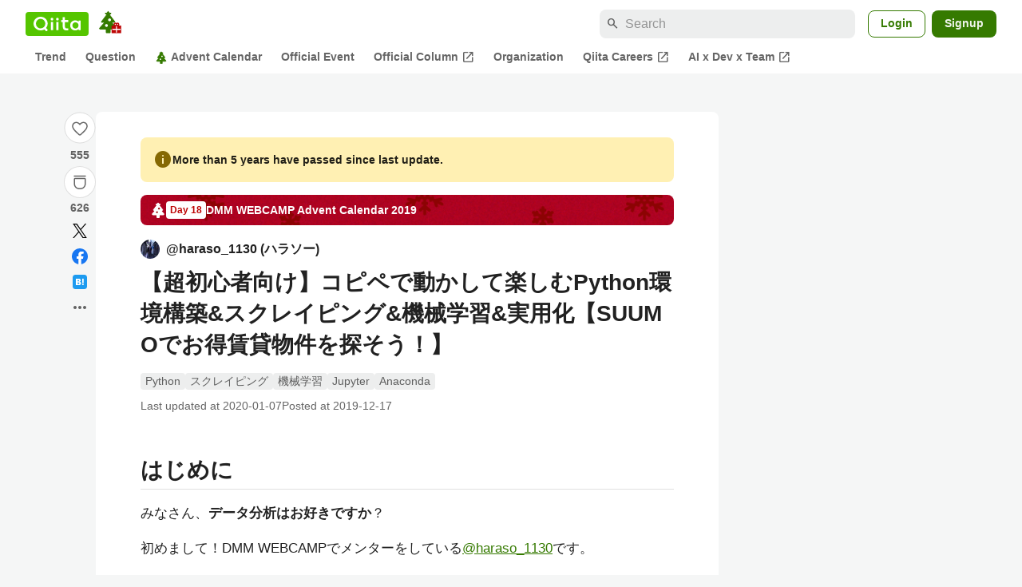

--- FILE ---
content_type: text/html; charset=utf-8
request_url: https://qiita.com/haraso_1130/items/8ea9ba66f9d5f0fc2157
body_size: 86565
content:
<!DOCTYPE html><html lang="ja"><head><meta charset="utf-8" /><title>  【超初心者向け】コピペで動かして楽しむPython環境構築&amp;スクレイピング&amp;機械学習&amp;実用化【SUUMOでお得賃貸物件を探そう！】 #Jupyter - Qiita</title><meta content="はじめに みなさん、データ分析はお好きですか？ 初めまして！DMM WEBCAMPでメンターをしている@haraso_1130です。 突然ですが、下の画像を見てください。 なんと東京都23区内の物件で5DK８万円！？ 23区内なら平気でワンルーム月８万とかしますよね...." name="description" /><meta content="width=device-width,initial-scale=1,shrink-to-fit=no,viewport-fit=cover" name="viewport" /><meta content="#ffffff" name="theme-color" /><meta content="XWpkTG32-_C4joZoJ_UsmDUi-zaH-hcrjF6ZC_FoFbk" name="google-site-verification" /><meta content="telephone=no" name="format-detection" /><link rel="canonical" href="https://qiita.com/haraso_1130/items/8ea9ba66f9d5f0fc2157" /><link href="/manifest.json" rel="manifest" /><link href="/opensearch.xml" rel="search" title="Qiita" type="application/opensearchdescription+xml" /><link as="script" href="https://www.googletagservices.com/tag/js/gpt.js" rel="preload" /><link href="https://securepubads.g.doubleclick.net" rel="preconnect" /><script async="" src="https://www.googletagservices.com/tag/js/gpt.js"></script><link as="script" href="https://fam.adingo.jp/bid-strap/qiita/pb.js" rel="preload" /><script async="" src="https://fam.adingo.jp/bid-strap/qiita/pb.js"></script><script>var bsttag = window.bsttag || {cmd: []};
bsttag.failSafeTimeout = 3000;
bsttag.launchAuction = function (slots) {
  var hbm = {};
  bsttag.cmd.push(function(cmd) {
    hbm = cmd.requestBids({adUnits: slots});
  });

  setTimeout(function () {
    if (hbm.isRequestSent) {
      return;
    }
    hbm.isRequestSent = true;
    googletag.cmd.push(function() {
      googletag.pubads().refresh(slots);
    });
  }, bsttag.failSafeTimeout);
};</script><meta name="csrf-param" content="authenticity_token" />
<meta name="csrf-token" content="R6Y6k29YkTyKuWZ8TXTWpiqVeV4A0LG9c1JIuaArn3nNWVeIEl334Bot8jnvNUGGJdN2nLXnQ3sUaMZl_uv_AA" /><link rel="icon" type="image/x-icon" href="https://cdn.qiita.com/assets/favicons/public/production-c620d3e403342b1022967ba5e3db1aaa.ico" /><link rel="apple-touch-icon" type="image/png" href="https://cdn.qiita.com/assets/favicons/public/apple-touch-icon-ec5ba42a24ae923f16825592efdc356f.png" /><link rel="stylesheet" href="https://cdn.qiita.com/assets/public/article-13e38aa505f278e16c0c0e7af54cb6c3.min.css" media="all" /><link rel="stylesheet" href="https://fonts.googleapis.com/css2?family=Material+Symbols+Outlined:opsz,wght,FILL,GRAD@24,500,0..1,-25..0" media="all" /><script src="https://cdn.qiita.com/assets/public/v3-article-bundle-bfc83e6374efce38.min.js" defer="defer"></script><meta content="max-image-preview:large" name="robots" /><meta name="twitter:card" content="summary_large_image"><meta content="@Qiita" name="twitter:site" /><meta content="@6cWkxKatyQFgQvz" name="twitter:creator" /><meta property="og:type" content="article"><meta property="og:title" content="  【超初心者向け】コピペで動かして楽しむPython環境構築&amp;スクレイピング&amp;機械学習&amp;実用化【SUUMOでお得賃貸物件を探そう！】 - Qiita"><meta property="og:image" content="https://qiita-user-contents.imgix.net/https%3A%2F%2Fqiita-user-contents.imgix.net%2Fhttps%253A%252F%252Fcdn.qiita.com%252Fassets%252Fpublic%252Fadvent-calendar-ogp-background-7940cd1c8db80a7ec40711d90f43539e.jpg%3Fixlib%3Drb-4.0.0%26w%3D1200%26blend64%[base64]%26blend-x%3D120%26blend-y%3D467%26blend-w%3D82%26blend-h%3D82%26blend-mode%3Dnormal%26s%3D7dc040733cc65f69c65ed573085c0af8?ixlib=rb-4.0.0&amp;w=1200&amp;fm=jpg&amp;mark64=[base64]&amp;mark-x=120&amp;mark-y=112&amp;blend64=[base64]&amp;blend-x=242&amp;blend-y=480&amp;blend-w=838&amp;blend-h=46&amp;blend-fit=crop&amp;blend-crop=left%2Cbottom&amp;blend-mode=normal&amp;s=33189b8a814b469d5130169553aa7640"><meta property="og:description" content="はじめに みなさん、データ分析はお好きですか？ 初めまして！DMM WEBCAMPでメンターをしている@haraso_1130です。 突然ですが、下の画像を見てください。 なんと東京都23区内の物件で5DK８万円！？ 23区内なら平気でワンルーム月８万とかしますよね...."><meta content="https://qiita.com/haraso_1130/items/8ea9ba66f9d5f0fc2157" property="og:url" /><meta content="Qiita" property="og:site_name" /><meta content="564524038" property="fb:admins" /><meta content="Python,スクレイピング,機械学習,Jupyter,Anaconda" name="keywords" /><script>!function(f,b,e,v,n,t,s)
{if(f.fbq)return;n=f.fbq=function(){n.callMethod?
n.callMethod.apply(n,arguments):n.queue.push(arguments)};
if(!f._fbq)f._fbq=n;n.push=n;n.loaded=!0;n.version='2.0';
n.queue=[];t=b.createElement(e);t.async=!0;
t.src=v;s=b.getElementsByTagName(e)[0];
s.parentNode.insertBefore(t,s)}(window, document,'script',
'https://connect.facebook.net/en_US/fbevents.js');
fbq('init', '305156090176370');
fbq('trackSingle', '305156090176370', 'PageView');</script><noscript><img height="1" width="1" style="display:none" src="https://www.facebook.com/tr?id=305156090176370&ev=PageView&noscript=1"/></noscript><style data-emotion="style-global xgff9b">.style-xgff9b{height:32px;}</style><style data-emotion="style-global ffh7zq">.style-ffh7zq{display:-webkit-box;display:-webkit-flex;display:-ms-flexbox;display:flex;gap:56px;-webkit-box-pack:center;-ms-flex-pack:center;-webkit-justify-content:center;justify-content:center;padding:16px 24px 0;}@media (max-width: 1199px){.style-ffh7zq{gap:24px;}}@media (max-width: 769px){.style-ffh7zq{padding:16px 16px 0;}}@media (max-width: 479px){.style-ffh7zq{padding:16px 0 0;}}</style><style data-emotion="style-global 1hl01qi">.style-1hl01qi{-webkit-align-items:center;-webkit-box-align:center;-ms-flex-align:center;align-items:center;display:-webkit-box;display:-webkit-flex;display:-ms-flexbox;display:flex;-webkit-flex-direction:column;-ms-flex-direction:column;flex-direction:column;gap:16px;height:-webkit-fit-content;height:-moz-fit-content;height:fit-content;position:-webkit-sticky;position:sticky;top:40px;z-index:5;}@media (max-width: 769px){.style-1hl01qi{display:none;}}</style><style data-emotion="style-global c1wjhj">.style-c1wjhj{-webkit-align-items:center;-webkit-box-align:center;-ms-flex-align:center;align-items:center;-webkit-appearance:none;-moz-appearance:none;-ms-appearance:none;appearance:none;cursor:pointer;display:-webkit-box;display:-webkit-flex;display:-ms-flexbox;display:flex;gap:0;-webkit-flex-direction:column;-ms-flex-direction:column;flex-direction:column;-webkit-box-pack:center;-ms-flex-pack:center;-webkit-justify-content:center;justify-content:center;}</style><style data-emotion="style-global 1duml6f">.style-1duml6f{height:40px;width:40px;position:relative;}.style-1duml6f svg{cursor:auto;pointer-events:none;}</style><style data-emotion="style-global ftns26">.style-ftns26{fill:none;left:50%;position:absolute;top:50%;-webkit-transform:translate(-50%, -50%);-moz-transform:translate(-50%, -50%);-ms-transform:translate(-50%, -50%);transform:translate(-50%, -50%);}.style-ftns26 .circle,.style-ftns26 .heart-stroke,.style-ftns26 .heart-fill,.style-ftns26 .particle{-webkit-animation-fill-mode:both;animation-fill-mode:both;-webkit-animation-timing-function:ease-in-out;animation-timing-function:ease-in-out;transform-origin:center center;}.style-ftns26 .circle{fill:var(--color-surface);stroke:var(--color-divider);stroke-width:1;}.style-ftns26 .heart-stroke{fill:var(--color-mediumEmphasis);}.style-ftns26 .heart-fill{fill:var(--color-qiitaGreen);opacity:0;}.style-ftns26 .particles{rotate:var(--rotate);transform-origin:center center;}.style-ftns26 .particle{opacity:0;}.style-ftns26.liked .circle{-webkit-animation-delay:90ms;animation-delay:90ms;-webkit-animation-duration:60ms;animation-duration:60ms;-webkit-animation-name:animation-1n63bow;animation-name:animation-1n63bow;}.style-ftns26.liked .heart-stroke{-webkit-animation-duration:150ms;animation-duration:150ms;-webkit-animation-name:animation-d4tj02;animation-name:animation-d4tj02;}.style-ftns26.liked .heart-fill{-webkit-animation-delay:150ms;animation-delay:150ms;-webkit-animation-duration:100ms;animation-duration:100ms;-webkit-animation-name:animation-19addpb;animation-name:animation-19addpb;}.style-ftns26.liked .particle{-webkit-animation-delay:150ms;animation-delay:150ms;-webkit-animation-duration:var(--duration);animation-duration:var(--duration);-webkit-animation-name:animation-1spcwjj;animation-name:animation-1spcwjj;}</style><style data-emotion="style-global animation-1spcwjj">@-webkit-keyframes animation-1spcwjj{1%{opacity:1;}90%{opacity:1;}100%{cx:var(--x);cy:var(--y);opacity:0;}}@keyframes animation-1spcwjj{1%{opacity:1;}90%{opacity:1;}100%{cx:var(--x);cy:var(--y);opacity:0;}}</style><style data-emotion="style-global animation-19addpb">@-webkit-keyframes animation-19addpb{1%{scale:1.2;opacity:1;}100%{scale:1;opacity:1;}}@keyframes animation-19addpb{1%{scale:1.2;opacity:1;}100%{scale:1;opacity:1;}}</style><style data-emotion="style-global animation-d4tj02">@-webkit-keyframes animation-d4tj02{40%{fill:currentColor;scale:0.85;}100%{fill:var(--color-qiitaGreen);}}@keyframes animation-d4tj02{40%{fill:currentColor;scale:0.85;}100%{fill:var(--color-qiitaGreen);}}</style><style data-emotion="style-global animation-1n63bow">@-webkit-keyframes animation-1n63bow{100%{stroke:var(--color-qiitaGreen);}}@keyframes animation-1n63bow{100%{stroke:var(--color-qiitaGreen);}}</style><style data-emotion="style-global 10ttvi6">.style-10ttvi6{background-color:transparent;border:none;cursor:pointer;height:40px;padding:0;position:absolute;width:40px;}.style-10ttvi6:disabled{cursor:not-allowed;}</style><style data-emotion="style-global wknrvb">@media (max-width: 769px){.style-wknrvb{display:block;}}</style><style data-emotion="style-global 3fim88">.style-3fim88{position:relative;width:-webkit-fit-content;width:-moz-fit-content;width:fit-content;}</style><style data-emotion="style-global 1a6dkvp">.style-1a6dkvp{color:var(--color-mediumEmphasis);cursor:pointer;font-size:var(--font-size-body-2);font-weight:bold;}</style><style data-emotion="style-global 16g96ve">.style-16g96ve{background-color:var(--color-grayContainer);border-radius:4px;color:var(--color-onContainerText);font-size:var(--font-size-body-3);max-width:280px;overflow-wrap:break-word;padding:4px 8px;position:absolute;pointer-events:none;display:none;width:-webkit-max-content;width:-moz-max-content;width:max-content;z-index:1;top:50%;-webkit-transform:translateY(-50%);-moz-transform:translateY(-50%);-ms-transform:translateY(-50%);transform:translateY(-50%);left:calc(100% + 0px + 4px);}.style-16g96ve::after{background-color:var(--color-grayContainer);content:"";position:absolute;}.style-16g96ve::after{-webkit-clip-path:polygon(0% 50%, 100% 0%, 100% 100%, 0% 50%);clip-path:polygon(0% 50%, 100% 0%, 100% 100%, 0% 50%);height:8px;right:100%;top:50%;-webkit-transform:translateY(-50%);-moz-transform:translateY(-50%);-ms-transform:translateY(-50%);transform:translateY(-50%);width:4px;}</style><style data-emotion="style-global 1bc9a2c">.style-1bc9a2c{-webkit-align-items:center;-webkit-box-align:center;-ms-flex-align:center;align-items:center;-webkit-appearance:none;-moz-appearance:none;-ms-appearance:none;appearance:none;display:-webkit-box;display:-webkit-flex;display:-ms-flexbox;display:flex;-webkit-flex-direction:column;-ms-flex-direction:column;flex-direction:column;gap:0;position:relative;-webkit-box-pack:center;-ms-flex-pack:center;-webkit-justify-content:center;justify-content:center;}</style><style data-emotion="style-global 100tu0r">.style-100tu0r{display:inline-block;fill:var(--color-mediumEmphasis);height:24px;width:24px;}</style><style data-emotion="style-global 1vem4tk">.style-1vem4tk{color:var(--color-mediumEmphasis);font-size:14px;font-weight:bold;}@media (max-width: 769px){.style-1vem4tk{display:inline;}}</style><style data-emotion="style-global 1n9ulpr">.style-1n9ulpr{border:none;-webkit-align-items:center;-webkit-box-align:center;-ms-flex-align:center;align-items:center;-webkit-appearance:none;-moz-appearance:none;-ms-appearance:none;appearance:none;background-color:transparent;border:none;color:var(--color-mediumEmphasis);cursor:pointer;display:-webkit-box;display:-webkit-flex;display:-ms-flexbox;display:flex;font-size:20px;height:32px;-webkit-box-pack:center;-ms-flex-pack:center;-webkit-justify-content:center;justify-content:center;padding:0;width:32px;}</style><style data-emotion="style-global 1b1cd5z">.style-1b1cd5z{height:20px;fill:var(--color-twitter);width:20px;}</style><style data-emotion="style-global kem9en">.style-kem9en{background-color:var(--color-grayContainer);border-radius:4px;color:var(--color-onContainerText);font-size:var(--font-size-body-3);max-width:280px;overflow-wrap:break-word;padding:4px 8px;position:absolute;pointer-events:none;display:none;width:-webkit-max-content;width:-moz-max-content;width:max-content;z-index:1;top:50%;-webkit-transform:translateY(-50%);-moz-transform:translateY(-50%);-ms-transform:translateY(-50%);transform:translateY(-50%);left:calc(100% + -4px + 4px);}.style-kem9en::after{background-color:var(--color-grayContainer);content:"";position:absolute;}.style-kem9en::after{-webkit-clip-path:polygon(0% 50%, 100% 0%, 100% 100%, 0% 50%);clip-path:polygon(0% 50%, 100% 0%, 100% 100%, 0% 50%);height:8px;right:100%;top:50%;-webkit-transform:translateY(-50%);-moz-transform:translateY(-50%);-ms-transform:translateY(-50%);transform:translateY(-50%);width:4px;}</style><style data-emotion="style-global 157xj1g">.style-157xj1g{height:20px;fill:#1877f2;width:20px;}</style><style data-emotion="style-global 1uu7u3w">.style-1uu7u3w{height:20px;width:20px;}</style><style data-emotion="style-global 79elbk">.style-79elbk{position:relative;}</style><style data-emotion="style-global v2p563">.style-v2p563{display:inline-block;-webkit-flex-shrink:0;-ms-flex-negative:0;flex-shrink:0;font-size:24px;height:24px;overflow:hidden;width:24px;}</style><style data-emotion="style-global oi42s2">.style-oi42s2:modal{background-color:transparent;border:none;max-height:none;max-width:none;width:100%;height:100dvh;display:grid;place-items:center;padding:16px;}.style-oi42s2::backdrop{background-color:rgb(0 0 0 / .32);}</style><style data-emotion="style-global 2aaf4j">.style-2aaf4j{background-color:var(--color-surface);border-radius:8px;color:var(--color-highEmphasis);max-width:600px;max-height:calc(100vh - 160px);overflow-y:auto;padding:24px;width:100%;scrollbar-width:thin;scrollbar-color:var(--scrollbar-color-scrollbarThumb) transparent;}.style-2aaf4j::-webkit-scrollbar{width:8px;}.style-2aaf4j::-webkit-scrollbar-track{background:transparent;}.style-2aaf4j::-webkit-scrollbar-thumb{background:var(--scrollbar-color-scrollbarThumb);border-radius:4px;}</style><style data-emotion="style-global bxc62b">.style-bxc62b{-webkit-align-items:center;-webkit-box-align:center;-ms-flex-align:center;align-items:center;border-bottom:1px solid var(--color-divider);display:-webkit-box;display:-webkit-flex;display:-ms-flexbox;display:flex;-webkit-box-pack:justify;-webkit-justify-content:space-between;justify-content:space-between;padding-bottom:8px;}</style><style data-emotion="style-global 1snuvpu">.style-1snuvpu{font-size:var(--font-size-subhead-2);font-weight:600;line-height:1.4;}</style><style data-emotion="style-global o8tyjw">.style-o8tyjw{background-color:transparent;color:var(--color-mediumEmphasis);display:-webkit-box;display:-webkit-flex;display:-ms-flexbox;display:flex;padding:4px;}</style><style data-emotion="style-global 6vdptm">.style-6vdptm{font-size:var(--font-size-body-1);margin-top:16px;}</style><style data-emotion="style-global 111ab2g">.style-111ab2g{border-top:1px solid var(--color-divider);display:-webkit-box;display:-webkit-flex;display:-ms-flexbox;display:flex;-webkit-box-flex-wrap:wrap;-webkit-flex-wrap:wrap;-ms-flex-wrap:wrap;flex-wrap:wrap;gap:16px;-webkit-box-pack:end;-ms-flex-pack:end;-webkit-justify-content:flex-end;justify-content:flex-end;margin-top:16px;padding-top:16px;}</style><style data-emotion="style-global hreeih">.style-hreeih{border-radius:8px;box-sizing:border-box;cursor:pointer;display:inline-block;-webkit-flex-shrink:0;-ms-flex-negative:0;flex-shrink:0;font-size:16px;font-weight:600;line-height:1.8;margin-bottom:0;min-height:34px;min-width:64px;text-align:center;-webkit-user-select:none;-moz-user-select:none;-ms-user-select:none;user-select:none;vertical-align:middle;white-space:nowrap;-webkit-transition:.1s ease-out;transition:.1s ease-out;transition-property:background-color,border-color;background-color:var(--color-surface);border:1px solid var(--color-grayBorder);color:var(--color-grayText);padding:3px 15px;}.style-hreeih:disabled{box-shadow:none;cursor:not-allowed;opacity:0.32;}.style-hreeih:active{background-color:var(--color-background);}@media (hover: hover) and (pointer: fine){.style-hreeih:hover{background-color:var(--color-background);}}</style><style data-emotion="style-global y54waz">.style-y54waz{border-radius:8px;box-sizing:border-box;cursor:pointer;display:inline-block;-webkit-flex-shrink:0;-ms-flex-negative:0;flex-shrink:0;font-size:16px;font-weight:600;line-height:1.8;margin-bottom:0;min-height:34px;min-width:64px;text-align:center;-webkit-user-select:none;-moz-user-select:none;-ms-user-select:none;user-select:none;vertical-align:middle;white-space:nowrap;-webkit-transition:.1s ease-out;transition:.1s ease-out;transition-property:background-color,border-color;background-color:var(--color-redContainer);color:var(--color-onContainerText);padding:4px 16px;-webkit-align-items:center;-webkit-box-align:center;-ms-flex-align:center;align-items:center;display:-webkit-box;display:-webkit-flex;display:-ms-flexbox;display:flex;gap:4px;}.style-y54waz:disabled{box-shadow:none;cursor:not-allowed;opacity:0.32;}.style-y54waz:active{background-color:var(--color-redContainerDim);}@media (hover: hover) and (pointer: fine){.style-y54waz:hover{background-color:var(--color-redContainerDim);}}</style><style data-emotion="style-global 1jvcm2e">.style-1jvcm2e{display:inline-block;-webkit-flex-shrink:0;-ms-flex-negative:0;flex-shrink:0;font-size:16px;height:16px;overflow:hidden;width:16px;}</style><style data-emotion="style-global 1hbd3g7">.style-1hbd3g7{height:250px;}</style><style data-emotion="style-global itrjxe">.style-itrjxe{background-color:var(--color-surface);border-radius:8px;padding:32px 56px;margin-bottom:24px;}@media (max-width: 769px){.style-itrjxe{padding:24px 32px;}}@media (max-width: 479px){.style-itrjxe{border-radius:0;margin:0 0 40px;padding:24px 16px;}}</style><style data-emotion="style-global 1cpeld6">.style-1cpeld6{-webkit-align-items:center;-webkit-box-align:center;-ms-flex-align:center;align-items:center;background-color:var(--color-yellowContainerVariant);border-radius:8px;color:var(--color-highEmphasis);display:-webkit-box;display:-webkit-flex;display:-ms-flexbox;display:flex;font-size:var(--font-size-body-2);font-weight:600;gap:8px;line-height:1.5;margin-bottom:16px;padding:16px;}</style><style data-emotion="style-global 1l7bzw8">.style-1l7bzw8{display:inline-block;-webkit-flex-shrink:0;-ms-flex-negative:0;flex-shrink:0;font-size:24px;height:24px;overflow:hidden;width:24px;color:var(--color-yellowText);}</style><style data-emotion="style-global 8qb8m4">.style-8qb8m4{margin-bottom:48px;}</style><style data-emotion="style-global 1yndj8s">.style-1yndj8s{display:grid;gap:8px;margin-bottom:16px;}</style><style data-emotion="style-global 18xzwih">.style-18xzwih{-webkit-align-items:center;-webkit-box-align:center;-ms-flex-align:center;align-items:center;background-image:url(//cdn.qiita.com/assets/public/client-resources/back-advent_calendar_ribbon-d101367e94b165b1-d101367e94b165b1.png);background-repeat:repeat-x;-webkit-background-size:auto 100%;background-size:auto 100%;border-radius:8px;color:var(--advent-calendar-color-whiteText);display:-webkit-inline-box;display:-webkit-inline-flex;display:-ms-inline-flexbox;display:inline-flex;gap:4px;max-width:100%;overflow:hidden;padding:8px 12px;}</style><style data-emotion="style-global 1t9pz9x">.style-1t9pz9x{width:20px;height:20px;}</style><style data-emotion="style-global 1n1ctis">.style-1n1ctis{display:-webkit-box;display:-webkit-flex;display:-ms-flexbox;display:flex;-webkit-flex-direction:column;-ms-flex-direction:column;flex-direction:column;overflow:hidden;}</style><style data-emotion="style-global 1vnzwvc">.style-1vnzwvc{-webkit-align-items:center;-webkit-box-align:center;-ms-flex-align:center;align-items:center;color:inherit;display:-webkit-box;display:-webkit-flex;display:-ms-flexbox;display:flex;gap:4px;padding-block:4px;}</style><style data-emotion="style-global u4aylv">.style-u4aylv{background-color:var(--advent-calendar-color-whiteText);border-radius:4px;color:var(--color-red70);font-size:var(--font-size-body-3);font-weight:600;line-height:var(--line-height-body-dense);padding:2px 4px;min-width:50px;text-align:center;}</style><style data-emotion="style-global lfd7oi">.style-lfd7oi{font-size:var(--font-size-body-2);font-weight:600;line-height:var(--line-height-body-dense);overflow:hidden;text-overflow:ellipsis;white-space:nowrap;}</style><style data-emotion="style-global i43zkt">.style-i43zkt{-webkit-align-items:center;-webkit-box-align:center;-ms-flex-align:center;align-items:center;display:-webkit-box;display:-webkit-flex;display:-ms-flexbox;display:flex;font-size:var(--font-size-body-2);gap:0 8px;line-height:var(--line-height-body);width:100%;}</style><style data-emotion="style-global 17gh4w8">.style-17gh4w8{display:-webkit-box;display:-webkit-flex;display:-ms-flexbox;display:flex;-webkit-box-flex-wrap:wrap;-webkit-flex-wrap:wrap;-ms-flex-wrap:wrap;flex-wrap:wrap;gap:0 8px;width:calc(100% - 40px);}</style><style data-emotion="style-global mavs84">.style-mavs84{-webkit-align-items:center;-webkit-box-align:center;-ms-flex-align:center;align-items:center;color:var(--color-highEmphasis);display:-webkit-box;display:-webkit-flex;display:-ms-flexbox;display:flex;font-size:var(--font-size-body-1);font-weight:600;overflow:hidden;text-overflow:ellipsis;white-space:nowrap;max-width:100%;}</style><style data-emotion="style-global kcbbwa">.style-kcbbwa{border-radius:50%;-webkit-flex-shrink:0;-ms-flex-negative:0;flex-shrink:0;overflow:hidden;position:relative;width:24px;height:24px;-webkit-flex-shrink:0;-ms-flex-negative:0;flex-shrink:0;margin-right:8px;}.style-kcbbwa::before{background-color:var(--color-gray0);border-radius:50%;content:"";height:23px;left:50%;position:absolute;top:50%;-webkit-transform:translate(-50%, -50%);-moz-transform:translate(-50%, -50%);-ms-transform:translate(-50%, -50%);transform:translate(-50%, -50%);width:23px;}</style><style data-emotion="style-global 1wqqt93">.style-1wqqt93{display:block;height:24px;object-fit:contain;position:relative;width:24px;}</style><style data-emotion="style-global 15fzge">.style-15fzge{margin-left:4px;}</style><style data-emotion="style-global wo2a1i">.style-wo2a1i{font-size:28px;font-weight:600;line-height:var(--line-height-headline);margin-top:8px;word-break:break-all;}</style><style data-emotion="style-global 28f073">.style-28f073{display:-webkit-box;display:-webkit-flex;display:-ms-flexbox;display:flex;-webkit-box-flex-wrap:wrap;-webkit-flex-wrap:wrap;-ms-flex-wrap:wrap;flex-wrap:wrap;gap:4px;margin-top:16px;}</style><style data-emotion="style-global 19h8hex">.style-19h8hex{background-color:var(--color-surfaceVariant);border-radius:4px;color:var(--color-mediumEmphasis);display:block;font-size:var(--font-size-body-2);line-height:var(--line-height-body-dense);padding:0 6px;position:relative;z-index:1;}.style-19h8hex:active{-webkit-text-decoration:none;text-decoration:none;background-color:var(--color-surfaceVariantDim);}@media (hover: hover) and (pointer: fine){.style-19h8hex:hover{-webkit-text-decoration:none;text-decoration:none;background-color:var(--color-surfaceVariantDim);}}</style><style data-emotion="style-global 1npej5s">.style-1npej5s{display:-webkit-box;display:-webkit-flex;display:-ms-flexbox;display:flex;-webkit-box-flex-wrap:wrap;-webkit-flex-wrap:wrap;-ms-flex-wrap:wrap;flex-wrap:wrap;font-size:var(--font-size-body-2);gap:0 8px;margin-top:8px;}</style><style data-emotion="style-global 1r3vbu3">.style-1r3vbu3{display:grid;gap:24px;margin-top:32px;}</style><style data-emotion="style-global gg4vpm">.style-gg4vpm{display:-webkit-box;display:-webkit-flex;display:-ms-flexbox;display:flex;-webkit-box-pack:justify;-webkit-justify-content:space-between;justify-content:space-between;}</style><style data-emotion="style-global 1f18zs1">.style-1f18zs1{-webkit-align-items:center;-webkit-box-align:center;-ms-flex-align:center;align-items:center;display:-webkit-box;display:-webkit-flex;display:-ms-flexbox;display:flex;gap:16px;}</style><style data-emotion="style-global aaiy04">.style-aaiy04{-webkit-align-items:center;-webkit-box-align:center;-ms-flex-align:center;align-items:center;-webkit-appearance:none;-moz-appearance:none;-ms-appearance:none;appearance:none;cursor:pointer;display:-webkit-box;display:-webkit-flex;display:-ms-flexbox;display:flex;gap:4px;-webkit-flex-direction:row;-ms-flex-direction:row;flex-direction:row;-webkit-box-pack:center;-ms-flex-pack:center;-webkit-justify-content:center;justify-content:center;}</style><style data-emotion="style-global buogjo">@media (max-width: 769px){.style-buogjo{display:none;}}</style><style data-emotion="style-global uw35c3">.style-uw35c3{background-color:var(--color-grayContainer);border-radius:4px;color:var(--color-onContainerText);font-size:var(--font-size-body-3);max-width:280px;overflow-wrap:break-word;padding:4px 8px;position:absolute;pointer-events:none;display:none;width:-webkit-max-content;width:-moz-max-content;width:max-content;z-index:1;bottom:calc(100% + 0px + 4px);left:50%;-webkit-transform:translateX(-50%);-moz-transform:translateX(-50%);-ms-transform:translateX(-50%);transform:translateX(-50%);}.style-uw35c3::after{background-color:var(--color-grayContainer);content:"";position:absolute;}.style-uw35c3::after{-webkit-clip-path:polygon(0% 0%, 100% 0%, 50% 100%, 50% 100%);clip-path:polygon(0% 0%, 100% 0%, 50% 100%, 50% 100%);height:4px;left:50%;top:100%;-webkit-transform:translateX(-50%);-moz-transform:translateX(-50%);-ms-transform:translateX(-50%);transform:translateX(-50%);width:8px;}</style><style data-emotion="style-global izmm4j">.style-izmm4j{-webkit-align-items:center;-webkit-box-align:center;-ms-flex-align:center;align-items:center;-webkit-appearance:none;-moz-appearance:none;-ms-appearance:none;appearance:none;display:-webkit-box;display:-webkit-flex;display:-ms-flexbox;display:flex;-webkit-flex-direction:row;-ms-flex-direction:row;flex-direction:row;gap:4px;position:relative;-webkit-box-pack:center;-ms-flex-pack:center;-webkit-justify-content:center;justify-content:center;}</style><style data-emotion="style-global 1129w32">.style-1129w32{color:var(--color-mediumEmphasis);font-size:14px;font-weight:bold;}@media (max-width: 769px){.style-1129w32{display:none;}}</style><style data-emotion="style-global tzv11m">.style-tzv11m{-webkit-align-items:center;-webkit-box-align:center;-ms-flex-align:center;align-items:center;border-radius:4px;color:var(--color-highEmphasis);display:-webkit-box;display:-webkit-flex;display:-ms-flexbox;display:flex;font-size:var(--font-size-body-2);gap:4px;padding:0 4px;}.style-tzv11m:active{background-color:var(--color-surfaceVariant);-webkit-text-decoration:none;text-decoration:none;}@media (hover: hover) and (pointer: fine){.style-tzv11m:hover{background-color:var(--color-surfaceVariant);-webkit-text-decoration:none;text-decoration:none;}}</style><style data-emotion="style-global n5k90r">.style-n5k90r{display:inline-block;-webkit-flex-shrink:0;-ms-flex-negative:0;flex-shrink:0;font-size:16px;height:16px;overflow:hidden;width:16px;color:var(--color-mediumEmphasis);}</style><style data-emotion="style-global rwy56f">.style-rwy56f{background-image:url(//cdn.qiita.com/assets/public/image-qiitan_for_login_modal-014e085d3e40a240e3fe8d61b70b29a9.png);-webkit-background-position:bottom 24px right 24px;background-position:bottom 24px right 24px;background-repeat:no-repeat;-webkit-background-size:140px;background-size:140px;border:1px solid var(--color-greenBorder);border-radius:8px;margin:40px auto 0;max-width:572px;padding:24px;}@media (max-width: 769px){.style-rwy56f{width:100%;background-image:none;}}</style><style data-emotion="style-global 1nyasl8">.style-1nyasl8{font-size:var(--font-size-subhead-1);font-weight:600;line-height:1.4;}@media (max-width: 769px){.style-1nyasl8{font-size:var(--font-size-subhead-2);}}</style><style data-emotion="style-global 1i89dtz">.style-1i89dtz{font-size:var(--font-size-body-1);font-weight:600;list-style-position:inside;margin-top:16px;}@media (max-width: 769px){.style-1i89dtz{font-size:var(--font-size-body-2);}}</style><style data-emotion="style-global dzaums">.style-dzaums{display:inline-block;font-size:var(--font-size-body-2);margin-top:16px;-webkit-text-decoration:underline;text-decoration:underline;}</style><style data-emotion="style-global geahq7">.style-geahq7{display:-webkit-box;display:-webkit-flex;display:-ms-flexbox;display:flex;gap:16px;margin-top:16px;}@media (max-width: 769px){.style-geahq7{-webkit-flex-direction:column;-ms-flex-direction:column;flex-direction:column;}}</style><style data-emotion="style-global 1dq3d3h">.style-1dq3d3h{border-radius:8px;box-sizing:border-box;display:inline-block;-webkit-flex-shrink:0;-ms-flex-negative:0;flex-shrink:0;font-size:16px;font-weight:600;line-height:1.8;min-height:34px;min-width:64px;opacity:1;pointer-events:auto;text-align:center;-webkit-user-select:none;-moz-user-select:none;-ms-user-select:none;user-select:none;vertical-align:middle;white-space:nowrap;-webkit-transition:.1s ease-out;transition:.1s ease-out;transition-property:background-color,border-color;background-color:var(--color-greenContainer);color:var(--color-onContainerText);padding:4px 16px;gap:16px;}.style-1dq3d3h:hover{-webkit-text-decoration:none;text-decoration:none;}.style-1dq3d3h:active{background-color:var(--color-greenContainerDim);}@media (hover: hover) and (pointer: fine){.style-1dq3d3h:hover{background-color:var(--color-greenContainerDim);}}@media (max-width: 769px){.style-1dq3d3h{width:100%;}}</style><style data-emotion="style-global tfrxbl">.style-tfrxbl{border-radius:8px;box-sizing:border-box;display:inline-block;-webkit-flex-shrink:0;-ms-flex-negative:0;flex-shrink:0;font-size:16px;font-weight:600;line-height:1.8;min-height:34px;min-width:64px;opacity:1;pointer-events:auto;text-align:center;-webkit-user-select:none;-moz-user-select:none;-ms-user-select:none;user-select:none;vertical-align:middle;white-space:nowrap;-webkit-transition:.1s ease-out;transition:.1s ease-out;transition-property:background-color,border-color;background-color:var(--color-surface);border:1px solid var(--color-grayBorder);color:var(--color-grayText);padding:3px 15px;gap:16px;}.style-tfrxbl:hover{-webkit-text-decoration:none;text-decoration:none;}.style-tfrxbl:active{background-color:var(--color-background);}@media (hover: hover) and (pointer: fine){.style-tfrxbl:hover{background-color:var(--color-background);}}@media (max-width: 769px){.style-tfrxbl{width:100%;}}</style><style data-emotion="style-global 1395ble">.style-1395ble{background-color:var(--color-background);bottom:0;box-shadow:0px 1px 1px 0px rgba(30, 33, 33, 0.25),0px 0px 0px 1px var(--elevation-color-elevationDivider);display:none;height:calc(env(safe-area-inset-bottom, 0px) + 56px);-webkit-box-pack:center;-ms-flex-pack:center;-webkit-justify-content:center;justify-content:center;padding-bottom:env(safe-area-inset-bottom, 0px);position:fixed;width:100%;z-index:1000;}@media (max-width: 769px){.style-1395ble{display:-webkit-box;display:-webkit-flex;display:-ms-flexbox;display:flex;}}</style><style data-emotion="style-global 5jpx49">.style-5jpx49{-webkit-align-items:center;-webkit-box-align:center;-ms-flex-align:center;align-items:center;display:-webkit-box;display:-webkit-flex;display:-ms-flexbox;display:flex;-webkit-box-pack:space-evenly;-ms-flex-pack:space-evenly;-webkit-justify-content:space-evenly;justify-content:space-evenly;width:100%;}</style><style data-emotion="style 1xwfn2v 1o9h1hg 1vr7y3r 3k9iaf">.style-1xwfn2v{-webkit-align-items:center;-webkit-box-align:center;-ms-flex-align:center;align-items:center;-webkit-appearance:none;-moz-appearance:none;-ms-appearance:none;appearance:none;background-color:var(--color-surface);border:1px solid var(--color-divider);border-radius:50%;cursor:pointer;display:-webkit-box;display:-webkit-flex;display:-ms-flexbox;display:flex;height:40px;-webkit-box-pack:center;-ms-flex-pack:center;-webkit-justify-content:center;justify-content:center;width:40px;}.style-1o9h1hg{-webkit-align-items:center;-webkit-box-align:center;-ms-flex-align:center;align-items:center;-webkit-appearance:none;-moz-appearance:none;-ms-appearance:none;appearance:none;background-color:transparent;border:none;color:var(--color-mediumEmphasis);cursor:pointer;display:-webkit-box;display:-webkit-flex;display:-ms-flexbox;display:flex;font-size:20px;height:32px;-webkit-box-pack:center;-ms-flex-pack:center;-webkit-justify-content:center;justify-content:center;padding:0;width:32px;}.style-1vr7y3r{-webkit-align-items:center;-webkit-box-align:center;-ms-flex-align:center;align-items:center;-webkit-appearance:none;-moz-appearance:none;-ms-appearance:none;appearance:none;background-color:transparent;border:none;border-radius:50%;color:var(--color-mediumEmphasis);display:-webkit-box;display:-webkit-flex;display:-ms-flexbox;display:flex;font-size:var(--font-size-subhead-1);height:32px;-webkit-box-pack:center;-ms-flex-pack:center;-webkit-justify-content:center;justify-content:center;padding:0;width:32px;}.style-3k9iaf{color:var(--color-mediumEmphasis);}</style><style data-emotion="style-global 1736035">.style-1736035{display:-webkit-box;display:-webkit-flex;display:-ms-flexbox;display:flex;font-size:var(--font-size-body-2);font-weight:600;list-style:none;max-width:1656px;overflow-x:auto;padding:0 32px;width:100%;scrollbar-width:thin;scrollbar-color:var(--scrollbar-color-scrollbarThumb) transparent;}.style-1736035::-webkit-scrollbar{height:8px;}.style-1736035::-webkit-scrollbar-track{background:transparent;}.style-1736035::-webkit-scrollbar-thumb{background:var(--scrollbar-color-scrollbarThumb);border-radius:4px;}@media (max-width: 769px){.style-1736035{padding:0 16px;}}</style><style data-emotion="style-global 1cnt4b8">.style-1cnt4b8{background-color:var(--color-surface);}</style><style data-emotion="style-global ymuwam">.style-ymuwam{-webkit-align-items:center;-webkit-box-align:center;-ms-flex-align:center;align-items:center;display:-webkit-box;display:-webkit-flex;display:-ms-flexbox;display:flex;-webkit-box-pack:justify;-webkit-justify-content:space-between;justify-content:space-between;margin:auto;max-width:1656px;padding:8px 32px 0;width:100%;}@media (max-width: 769px){.style-ymuwam{padding:8px 16px 0;}}</style><style data-emotion="style-global fv3lde">.style-fv3lde{-webkit-align-items:center;-webkit-box-align:center;-ms-flex-align:center;align-items:center;display:-webkit-box;display:-webkit-flex;display:-ms-flexbox;display:flex;}</style><style data-emotion="style-global 1etvg7j">.style-1etvg7j{background-color:var(--color-qiitaGreen);display:-webkit-box;display:-webkit-flex;display:-ms-flexbox;display:flex;padding:6px 10px;border-radius:4px;}.style-1etvg7j >svg{fill:var(--color-gray0);height:18px;}</style><style data-emotion="style-global 1dodnso">.style-1dodnso{padding:4px 12px 0;}</style><style data-emotion="style-global c2uxn6">.style-c2uxn6{width:30px;height:30px;}</style><style data-emotion="style-global 1afofdy">.style-1afofdy{-webkit-transform:scale(0,0);-moz-transform:scale(0,0);-ms-transform:scale(0,0);transform:scale(0,0);position:absolute;}</style><style data-emotion="style-global 68a7fl">.style-68a7fl{margin-right:12px;position:relative;width:320px;}@media (max-width: 991px){.style-68a7fl{display:none;}}</style><style data-emotion="style-global 18lpml7">.style-18lpml7{display:inline-block;-webkit-flex-shrink:0;-ms-flex-negative:0;flex-shrink:0;font-size:16px;height:16px;overflow:hidden;width:16px;color:var(--color-mediumEmphasis);left:8px;position:absolute;top:50%;-webkit-transform:translateY(-50%);-moz-transform:translateY(-50%);-ms-transform:translateY(-50%);transform:translateY(-50%);}</style><style data-emotion="style-global 1gmi769">.style-1gmi769{background-color:var(--color-surfaceVariant);border:none;border-radius:8px;color:var(--color-highEmphasis);font-size:var(--font-size-body-1);line-height:var(--line-height-body);padding:4px 8px 4px 32px;width:100%;}.style-1gmi769::-webkit-input-placeholder{color:var(--color-disabled);}.style-1gmi769::-moz-placeholder{color:var(--color-disabled);}.style-1gmi769:-ms-input-placeholder{color:var(--color-disabled);}.style-1gmi769::placeholder{color:var(--color-disabled);}.style-1gmi769::-webkit-search-cancel-button{-webkit-appearance:none;}</style><style data-emotion="style-global 17ja8a3">.style-17ja8a3{display:none;}@media (max-width: 991px){.style-17ja8a3{-webkit-align-items:center;-webkit-box-align:center;-ms-flex-align:center;align-items:center;background-color:inherit;color:var(--color-mediumEmphasis);display:-webkit-box;display:-webkit-flex;display:-ms-flexbox;display:flex;font-size:var(--font-size-body-1);-webkit-box-pack:center;-ms-flex-pack:center;-webkit-justify-content:center;justify-content:center;padding:10px;}}.style-17ja8a3:active{color:var(--color-highEmphasis);}@media (hover: hover) and (pointer: fine){.style-17ja8a3:hover{color:var(--color-highEmphasis);}}</style><style data-emotion="style-global v2p563">.style-v2p563{display:inline-block;-webkit-flex-shrink:0;-ms-flex-negative:0;flex-shrink:0;font-size:24px;height:24px;overflow:hidden;width:24px;}</style><style data-emotion="style-global 1sn73cs">.style-1sn73cs{border-radius:8px;box-sizing:border-box;display:inline-block;-webkit-flex-shrink:0;-ms-flex-negative:0;flex-shrink:0;font-size:14px;font-weight:600;line-height:1.8;min-height:34px;min-width:64px;opacity:1;pointer-events:auto;text-align:center;-webkit-user-select:none;-moz-user-select:none;-ms-user-select:none;user-select:none;vertical-align:middle;white-space:nowrap;-webkit-transition:.1s ease-out;transition:.1s ease-out;transition-property:background-color,border-color;background-color:var(--color-surface);border:1px solid var(--color-greenBorder);color:var(--color-greenText);padding:3px 15px;margin-left:4px;}.style-1sn73cs:hover{-webkit-text-decoration:none;text-decoration:none;}.style-1sn73cs:active{background-color:var(--color-background);}@media (hover: hover) and (pointer: fine){.style-1sn73cs:hover{background-color:var(--color-background);}}</style><style data-emotion="style-global 1r635es">.style-1r635es{border-radius:8px;box-sizing:border-box;display:inline-block;-webkit-flex-shrink:0;-ms-flex-negative:0;flex-shrink:0;font-size:14px;font-weight:600;line-height:1.8;min-height:34px;min-width:64px;opacity:1;pointer-events:auto;text-align:center;-webkit-user-select:none;-moz-user-select:none;-ms-user-select:none;user-select:none;vertical-align:middle;white-space:nowrap;-webkit-transition:.1s ease-out;transition:.1s ease-out;transition-property:background-color,border-color;background-color:var(--color-greenContainer);color:var(--color-onContainerText);padding:4px 16px;margin-left:8px;}.style-1r635es:hover{-webkit-text-decoration:none;text-decoration:none;}.style-1r635es:active{background-color:var(--color-greenContainerDim);}@media (hover: hover) and (pointer: fine){.style-1r635es:hover{background-color:var(--color-greenContainerDim);}}</style><style data-emotion="style-global o5vjsc">.style-o5vjsc{display:none;margin:8px auto 0;width:calc(100vw - 32px);position:relative;}</style><style data-emotion="style-global 1l4w6pd">.style-1l4w6pd{display:-webkit-box;display:-webkit-flex;display:-ms-flexbox;display:flex;-webkit-box-pack:center;-ms-flex-pack:center;-webkit-justify-content:center;justify-content:center;}</style><style data-emotion="style-global 1ygoan4">.style-1ygoan4{-webkit-align-items:center;-webkit-box-align:center;-ms-flex-align:center;align-items:center;color:var(--color-mediumEmphasis);display:-webkit-box;display:-webkit-flex;display:-ms-flexbox;display:flex;position:relative;white-space:nowrap;padding:4px 12px;margin:4px 0;}.style-1ygoan4:hover{background-color:var(--color-surfaceVariant);border-radius:4px;color:var(--color-highEmphasis);-webkit-text-decoration:none;text-decoration:none;}</style><style data-emotion="style-global 14sigh5">.style-14sigh5{width:16px;height:16px;margin-right:4px;}</style><style data-emotion="style-global 1o3zxqp">.style-1o3zxqp{display:inline-block;-webkit-flex-shrink:0;-ms-flex-negative:0;flex-shrink:0;font-size:16px;height:16px;overflow:hidden;width:16px;margin-left:4px;}</style><style data-emotion="style "></style><style data-emotion="style "></style><style data-emotion="style-global 1geho0x">.style-1geho0x{color:var(--color-gray0);background-color:var(--color-gray90);display:grid;grid-template-columns:minmax(0, 1592px);-webkit-box-pack:center;-ms-flex-pack:center;-webkit-justify-content:center;justify-content:center;margin-top:64px;padding:48px 32px;width:100%;}@media (max-width: 991px){.style-1geho0x{padding-inline:16px;}}</style><style data-emotion="style-global 1vesoht">.style-1vesoht{display:-webkit-box;display:-webkit-flex;display:-ms-flexbox;display:flex;-webkit-box-pack:justify;-webkit-justify-content:space-between;justify-content:space-between;}@media (max-width: 1199px){.style-1vesoht{-webkit-flex-direction:column;-ms-flex-direction:column;flex-direction:column;}}</style><style data-emotion="style-global 1xygyrj">.style-1xygyrj{display:-webkit-box;display:-webkit-flex;display:-ms-flexbox;display:flex;-webkit-flex-direction:column;-ms-flex-direction:column;flex-direction:column;-webkit-flex-shrink:0;-ms-flex-negative:0;flex-shrink:0;-webkit-box-pack:justify;-webkit-justify-content:space-between;justify-content:space-between;margin-right:48px;}</style><style data-emotion="style-global j7qwjs">.style-j7qwjs{display:-webkit-box;display:-webkit-flex;display:-ms-flexbox;display:flex;-webkit-flex-direction:column;-ms-flex-direction:column;flex-direction:column;}</style><style data-emotion="style-global 1g0k1wk">.style-1g0k1wk{fill:var(--color-gray0);}</style><style data-emotion="style-global 754ift">.style-754ift{font-size:var(--font-size-body-2);margin-top:16px;}</style><style data-emotion="style-global zsz8fb">.style-zsz8fb{display:block;margin-top:16px;}</style><style data-emotion="style-global 1efditc">.style-1efditc{border-radius:8px;display:block;}</style><style data-emotion="style-global 120vwzo">.style-120vwzo{font-size:var(--font-size-body-3);}@media (max-width: 1199px){.style-120vwzo{margin-top:24px;}}</style><style data-emotion="style-global 15fzge">.style-15fzge{margin-left:4px;}</style><style data-emotion="style-global 16bbk6m">.style-16bbk6m{display:-webkit-box;display:-webkit-flex;display:-ms-flexbox;display:flex;-webkit-box-flex-wrap:wrap;-webkit-flex-wrap:wrap;-ms-flex-wrap:wrap;flex-wrap:wrap;gap:48px;}@media (max-width: 1199px){.style-16bbk6m{gap:32px;margin-top:48px;}}@media (max-width: 769px){.style-16bbk6m{gap:24px;}}@media (max-width: 479px){.style-16bbk6m{-webkit-box-pack:justify;-webkit-justify-content:space-between;justify-content:space-between;}}</style><style data-emotion="style-global u4ybgy">.style-u4ybgy{width:160px;}</style><style data-emotion="style-global 35ezg3">.style-35ezg3{font-weight:600;}</style><style data-emotion="style-global 1fhgjcy">.style-1fhgjcy{margin-top:4px;}</style><style data-emotion="style-global ah54os">.style-ah54os{-webkit-align-items:center;-webkit-box-align:center;-ms-flex-align:center;align-items:center;color:var(--color-gray0);display:-webkit-box;display:-webkit-flex;display:-ms-flexbox;display:flex;font-size:var(--font-size-body-2);padding-top:4px;padding-bottom:4px;}</style><style data-emotion="style-global ox3ag9">.style-ox3ag9{height:14px;fill:currentColor;width:14px;}</style><style data-emotion="style "></style><link as="style" crossorigin="anonymous" href="https://cdnjs.cloudflare.com/ajax/libs/font-awesome/4.7.0/css/font-awesome.min.css" integrity="sha512-SfTiTlX6kk+qitfevl/7LibUOeJWlt9rbyDn92a1DqWOw9vWG2MFoays0sgObmWazO5BQPiFucnnEAjpAB+/Sw==" onload="this.onload=null;this.rel=&#39;stylesheet&#39;" referrerpolicy="no-referrer" rel="preload" /><noscript><link crossorigin="anonymous" href="https://cdnjs.cloudflare.com/ajax/libs/font-awesome/4.7.0/css/font-awesome.min.css" integrity="sha512-SfTiTlX6kk+qitfevl/7LibUOeJWlt9rbyDn92a1DqWOw9vWG2MFoays0sgObmWazO5BQPiFucnnEAjpAB+/Sw==" referrerpolicy="no-referrer" rel="stylesheet" /></noscript></head><body><div class="allWrapper"><div id="GlobalHeader-react-component-4a465d93-bf3f-443a-803e-f4e87885ba50"><div class="style-1cnt4b8"><header><div class="style-ymuwam"><div class="style-fv3lde"><a href="/" aria-label="Qiita" class="style-1etvg7j"><svg viewBox="0 0 426.57 130" aria-hidden="true"><circle cx="167.08" cy="21.4" r="12.28"></circle><path d="M250.81 29.66h23.48v18.9h-23.48z"></path><path d="M300.76 105.26a22.23 22.23 0 01-6.26-.86 12.68 12.68 0 01-5.17-3 14.41 14.41 0 01-3.56-5.76 28 28 0 01-1.3-9.22V48.56h29.61v-18.9h-29.52V3.29h-20.17v83.34q0 11.16 2.83 18.27a27.71 27.71 0 007.7 11.2 26.86 26.86 0 0011.43 5.62 47.56 47.56 0 0012.34 1.53h15.16v-18zM0 61.7a58.6 58.6 0 015-24.21A62.26 62.26 0 0118.73 17.9 63.72 63.72 0 0139 4.78 64.93 64.93 0 0164 0a65 65 0 0124.85 4.78 64.24 64.24 0 0120.38 13.12A62 62 0 01123 37.49a58.6 58.6 0 015 24.21 58.34 58.34 0 01-4 21.46 62.8 62.8 0 01-10.91 18.16l11.1 11.1a10.3 10.3 0 010 14.52 10.29 10.29 0 01-14.64 0l-12.22-12.41a65 65 0 01-15.78 6.65 66.32 66.32 0 01-17.55 2.3 64.63 64.63 0 01-45.23-18A62.82 62.82 0 015 85.81 58.3 58.3 0 010 61.7zm21.64.08a43.13 43.13 0 0012.42 30.63 42.23 42.23 0 0013.43 9.09A41.31 41.31 0 0064 104.8a42 42 0 0030-12.39 42.37 42.37 0 009-13.64 43.43 43.43 0 003.3-17 43.77 43.77 0 00-3.3-17A41.7 41.7 0 0080.55 22 41.78 41.78 0 0064 18.68 41.31 41.31 0 0047.49 22a42.37 42.37 0 00-13.43 9.08 43.37 43.37 0 00-12.42 30.7zM331.89 78a47.59 47.59 0 013.3-17.73 43.22 43.22 0 019.34-14.47A44.25 44.25 0 01359 36a47.82 47.82 0 0118.81-3.58 42.72 42.72 0 019.26 1 46.5 46.5 0 018.22 2.58 40 40 0 017 3.84 44.39 44.39 0 015.71 4.63l1.22-9.47h17.35v85.83h-17.35l-1.17-9.42a42.54 42.54 0 01-5.84 4.67 43.11 43.11 0 01-7 3.79 44.86 44.86 0 01-8.17 2.59 43 43 0 01-9.22 1A47.94 47.94 0 01359 119.9a43.3 43.3 0 01-14.47-9.71 44.17 44.17 0 01-9.34-14.47 47 47 0 01-3.3-17.72zm20.27-.08a29.16 29.16 0 002.17 11.34 27 27 0 005.92 8.88 26.69 26.69 0 008.76 5.76 29.19 29.19 0 0021.44 0 26.11 26.11 0 008.72-5.76 27.57 27.57 0 005.88-8.84 29 29 0 002.16-11.38 28.62 28.62 0 00-2.16-11.22 26.57 26.57 0 00-5.93-8.8 27.68 27.68 0 00-19.51-7.9 28.29 28.29 0 00-10.77 2.05 26.19 26.19 0 00-8.71 5.75 27.08 27.08 0 00-5.84 8.8 28.94 28.94 0 00-2.13 11.31zm-194.97-30.5h19.78v73.54h-19.78zm49.25 0h19.78v73.54h-19.78z"></path><circle cx="216.33" cy="21.4" r="12.28"></circle></svg></a><a href="/advent-calendar" class="style-1dodnso"><span aria-hidden="true"><svg class="style-c2uxn6" viewBox="0 0 30 30" fill="none" aria-hidden="true"><path d="M1.72271 23.209L1.72273 23.2089L11.7016 11.9457C11.7016 11.9457 11.7016 11.9457 11.7016 11.9457C12.0963 11.5004 12.792 11.5004 13.1867 11.9457C13.1867 11.9457 13.1867 11.9457 13.1867 11.9457L23.1659 23.2089L23.1659 23.209C23.589 23.6864 23.2499 24.4398 22.612 24.4398H2.27663C1.63872 24.4398 1.29967 23.6864 1.72271 23.209Z" fill="var(--color-greenContainer)" stroke="var(--color-greenBorder)"></path><path d="M14.579 22.8737H10.4212C9.96753 22.8737 9.59973 23.2415 9.59973 23.6952V28.7609C9.59973 29.2146 9.96753 29.5824 10.4212 29.5824H14.579C15.0327 29.5824 15.4005 29.2146 15.4005 28.7609V23.6952C15.4005 23.2415 15.0327 22.8737 14.579 22.8737Z" fill="var(--color-greenContainer)"></path><path d="M20.8857 15.2169L20.8857 15.217C20.994 15.3578 20.9946 15.5138 20.9223 15.6467C20.8483 15.7827 20.6941 15.8952 20.4752 15.8952H4.41374C4.19464 15.8952 4.04041 15.7827 3.96637 15.6467C3.89407 15.5139 3.89458 15.3579 4.00294 15.2169C4.00294 15.2169 4.00294 15.2169 4.00295 15.2169L10.3263 6.98949L10.4013 6.89188L10.4225 6.7706L10.4392 6.6745L10.4858 6.40696L10.2868 6.22222L8.75164 4.79746L8.75153 4.79736C8.72894 4.7764 8.72314 4.7603 8.72106 4.75148C8.71851 4.74069 8.71848 4.72658 8.72412 4.71024C8.73436 4.68057 8.76427 4.64114 8.83772 4.63052L10.9704 4.32239L11.2208 4.28622L11.34 4.06313L12.3078 2.25149L12.3079 2.25123C12.3273 2.21491 12.3705 2.1823 12.442 2.18225C12.5135 2.1822 12.557 2.21483 12.5765 2.25127L13.5475 4.06167L13.667 4.28453L13.9173 4.32032L16.0504 4.62536L16.0505 4.62538C16.1241 4.63588 16.154 4.67528 16.1643 4.70489C16.17 4.72121 16.17 4.73531 16.1674 4.74611C16.1654 4.75494 16.1596 4.77106 16.137 4.79205L16.137 4.7921L14.6044 6.21903L14.4059 6.40379L14.4525 6.67089L14.4711 6.77753L14.4922 6.89876L14.5672 6.99632L20.8857 15.2169Z" fill="var(--color-greenContainer)" stroke="var(--color-greenBorder)"></path><path d="M14.1996 14.6496C15.1934 14.6496 15.9991 13.844 15.9991 12.8501C15.9991 11.8562 15.1934 11.0505 14.1996 11.0505C13.2057 11.0505 12.4 11.8562 12.4 12.8501C12.4 13.844 13.2057 14.6496 14.1996 14.6496Z" fill="var(--color-gray0)"></path><path d="M10.3422 21.6882C11.336 21.6882 12.1417 20.8825 12.1417 19.8887C12.1417 18.8948 11.336 18.0891 10.3422 18.0891C9.34829 18.0891 8.5426 18.8948 8.5426 19.8887C8.5426 20.8825 9.34829 21.6882 10.3422 21.6882Z" fill="var(--color-gray0)"></path><path d="M28.292 19.9321H17.3233C17.0344 19.9321 16.8003 20.1663 16.8003 20.4551V29.0598C16.8003 29.3486 17.0344 29.5827 17.3233 29.5827H28.292C28.5808 29.5827 28.815 29.3486 28.815 29.0598V20.4551C28.815 20.1663 28.5808 19.9321 28.292 19.9321Z" fill="#BD0505"></path><path d="M21.433 19.9036C21.0396 19.9036 20.6837 19.7442 20.4258 19.4866C20.1679 19.229 20.0085 18.8731 20.0085 18.48C20.0085 18.087 20.1679 17.7311 20.4258 17.4735C20.6837 17.2159 21.0396 17.0565 21.433 17.0565C21.8264 17.0565 22.1823 17.2159 22.4402 17.4735C22.6978 17.7311 22.8574 18.087 22.8574 18.48V19.9318L21.4333 19.9032L21.433 19.9036Z" fill="var(--color-gray0)" stroke="#BD0505" stroke-width="1.5" stroke-linecap="round" stroke-linejoin="round"></path><path d="M24.2816 19.9036C24.675 19.9036 25.0309 19.7442 25.2888 19.4866C25.5464 19.229 25.7061 18.8731 25.7061 18.48C25.7061 18.087 25.5467 17.7311 25.2888 17.4735C25.0312 17.2159 24.675 17.0565 24.2816 17.0565C23.8882 17.0565 23.5324 17.2159 23.2744 17.4735C23.0165 17.7311 22.8572 18.087 22.8572 18.48V19.9318L24.2813 19.9032L24.2816 19.9036Z" fill="var(--color-gray0)" stroke="#BD0505" stroke-width="1.5" stroke-linecap="round" stroke-linejoin="round"></path><path d="M18.0491 24.7572H27.5666" stroke="var(--color-gray0)" stroke-width="1.35" stroke-linecap="round" stroke-linejoin="round"></path><path d="M22.8076 21.2563V28.2584" stroke="var(--color-gray0)" stroke-width="1.35" stroke-linecap="round" stroke-linejoin="round"></path></svg></span><span class="style-1afofdy">Go to Qiita Advent Calendar Top</span></a></div><div class="style-fv3lde"><form action="/search" method="get" role="search" aria-label="Search" class="style-68a7fl"><span class="material-symbols-outlined style-18lpml7" aria-hidden="true">search</span><input type="search" autoComplete="off" placeholder="Search" name="q" required="" class="style-1gmi769" value=""/></form><button class="style-17ja8a3"><span class="material-symbols-outlined style-v2p563" aria-hidden="true">search</span><span class="style-1afofdy">Search</span></button><a href="/login?callback_action=login_or_signup&amp;redirect_to=%2Fharaso_1130%2Fitems%2F8ea9ba66f9d5f0fc2157&amp;realm=qiita" rel="nofollow" class="style-1sn73cs">Login</a><a href="/signup?callback_action=login_or_signup&amp;redirect_to=%2Fharaso_1130%2Fitems%2F8ea9ba66f9d5f0fc2157&amp;realm=qiita" rel="nofollow" class="style-1r635es">Signup</a></div></div><form action="/search" method="get" role="search" aria-label="Search" class="style-o5vjsc"><span class="material-symbols-outlined style-18lpml7" aria-hidden="true">search</span><input type="text" autoComplete="off" placeholder="Search" name="q" required="" class="style-1gmi769" value=""/></form></header><nav aria-label="Global" class="style-1l4w6pd"><ol class="style-1736035"><li><a href="/" class="style-1ygoan4">Trend</a></li><li><a href="/question-feed" class="style-1ygoan4">Question</a></li><li><a href="/advent-calendar" class="style-1ygoan4"><svg class="style-14sigh5" viewBox="0 0 20 20" fill="none" aria-hidden="true"><g><path d="M9.27965 7.40752L2.84145 14.6741C2.38405 15.1903 2.75065 16.0047 3.44025 16.0047H16.5599C17.2495 16.0047 17.6161 15.1903 17.1587 14.6741L10.7205 7.40752C10.3375 6.97532 9.66265 6.97532 9.27965 7.40752Z" fill="var(--color-greenContainer)" stroke="var(--color-greenBorder)"></path><path d="M8.56648 15.5H11.4335C11.4387 15.5 11.4508 15.5013 11.4671 15.5189C11.484 15.5371 11.5 15.5689 11.5 15.6123V19.3877C11.5 19.4311 11.484 19.4629 11.4671 19.4811C11.4508 19.4987 11.4387 19.5 11.4335 19.5H8.56648C8.5613 19.5 8.5492 19.4987 8.53293 19.4811C8.51605 19.4629 8.5 19.4311 8.5 19.3877V15.6123C8.5 15.5689 8.51605 15.5371 8.53293 15.5189C8.5492 15.5013 8.5613 15.5 8.56648 15.5Z" fill="var(--color-greenContainer)" stroke="var(--color-greenBorder)"></path><path d="M15.702 9.53557L11.6256 4.23197L11.6136 4.16317L12.6024 3.24257C12.845 3.01677 12.71 2.62777 12.3724 2.57957L10.9962 2.38277L10.3698 1.21477C10.2162 0.928372 9.7806 0.928572 9.6276 1.21537L9.0032 2.38417L7.6272 2.58297C7.2898 2.63177 7.1554 3.02097 7.3984 3.24637L8.3888 4.16557L8.378 4.22757L4.2984 9.53557C3.9916 9.93477 4.2952 10.4924 4.8192 10.4924H15.1814C15.7054 10.4924 16.0088 9.93457 15.702 9.53557Z" fill="var(--color-greenContainer)" stroke="var(--color-greenBorder)"></path><path d="M11.1324 9.36595C11.7736 9.36595 12.2934 8.84615 12.2934 8.20495C12.2934 7.56374 11.7736 7.04395 11.1324 7.04395C10.4912 7.04395 9.97144 7.56374 9.97144 8.20495C9.97144 8.84615 10.4912 9.36595 11.1324 9.36595Z" fill="var(--color-gray0)"></path><path d="M8.64391 13.907C9.28511 13.907 9.80491 13.3872 9.80491 12.746C9.80491 12.1048 9.28511 11.585 8.64391 11.585C8.00271 11.585 7.48291 12.1048 7.48291 12.746C7.48291 13.3872 8.00271 13.907 8.64391 13.907Z" fill="var(--color-gray0)"></path></g><defs><clipPath><rect width="20" height="20" fill="var(--color-gray0)"></rect></clipPath></defs></svg>Advent Calendar</a></li><li><a href="/official-events" class="style-1ygoan4">Official Event</a></li><li><a href="/official-columns" target="_blank" class="style-1ygoan4">Official Column<span class="material-symbols-outlined style-1o3zxqp" aria-hidden="true">open_in_new</span></a></li><li><a href="/organizations" class="style-1ygoan4">Organization</a></li><li><a href="https://careers.qiita.com" target="_blank" class="style-1ygoan4">Qiita Careers<span class="material-symbols-outlined style-1o3zxqp" aria-hidden="true">open_in_new</span></a></li><li><a href="/official-campaigns/ai-dev-team" target="_blank" class="style-1ygoan4">AI x Dev x Team<span class="material-symbols-outlined style-1o3zxqp" aria-hidden="true">open_in_new</span></a></li></ol></nav></div></div>
      <script type="application/json" class="js-react-on-rails-component" data-component-name="GlobalHeader" data-dom-id="GlobalHeader-react-component-4a465d93-bf3f-443a-803e-f4e87885ba50">{"isHideGlobalNavigation":false}</script>
      
<div id="AlertMessage-react-component-7e5d7d89-436c-41dc-b355-f08e734afed8"></div>
      <script type="application/json" class="js-react-on-rails-component" data-component-name="AlertMessage" data-dom-id="AlertMessage-react-component-7e5d7d89-436c-41dc-b355-f08e734afed8">{"isShowTfaDownloadAlert":null}</script>
      
<div class="mainWrapper"><script type="application/ld+json">{"@context":"http://schema.org","@type":"BreadcrumbList","itemListElement":[{"@type":"ListItem","position":1,"item":{"@id":"/","name":"Qiita"}},{"@type":"ListItem","position":2,"item":{"@id":"/tags/python","name":"Python"}}]}</script><script type="application/ld+json">{"@context":"http://schema.org","@type":"Article","datePublished":"2019-12-18T06:30:50.000+09:00","dateModified":"2020-01-07T18:03:37.000+09:00","headline":"  【超初心者向け】コピペで動かして楽しむPython環境構築\u0026スクレイピング\u0026機械学習\u0026実用化【SUUMOでお得賃貸物件を探そう！】","image":"https://qiita-user-contents.imgix.net/https%3A%2F%2Fqiita-user-contents.imgix.net%2Fhttps%253A%252F%252Fcdn.qiita.com%252Fassets%252Fpublic%252Fadvent-calendar-ogp-background-7940cd1c8db80a7ec40711d90f43539e.jpg%3Fixlib%3Drb-4.0.0%26w%3D1200%26blend64%[base64]%26blend-x%3D120%26blend-y%3D467%26blend-w%3D82%26blend-h%3D82%26blend-mode%3Dnormal%26s%3D7dc040733cc65f69c65ed573085c0af8?ixlib=rb-4.0.0\u0026w=1200\u0026fm=jpg\u0026mark64=[base64]\u0026mark-x=120\u0026mark-y=112\u0026blend64=[base64]\u0026blend-x=242\u0026blend-y=480\u0026blend-w=838\u0026blend-h=46\u0026blend-fit=crop\u0026blend-crop=left%2Cbottom\u0026blend-mode=normal\u0026s=33189b8a814b469d5130169553aa7640","mainEntityOfPage":"https://qiita.com/haraso_1130/items/8ea9ba66f9d5f0fc2157","author":{"@type":"Person","address":"","email":null,"identifier":"haraso_1130","name":"haraso_1130","image":"https://qiita-user-profile-images.imgix.net/https%3A%2F%2Fqiita-image-store.s3.ap-northeast-1.amazonaws.com%2F0%2F540234%2Fprofile-images%2F1574914439?ixlib=rb-4.0.0\u0026auto=compress%2Cformat\u0026lossless=0\u0026w=75\u0026s=d8e17a617d606b416184a5e9afd0499a","url":"https://qiita.com/haraso_1130","description":"データサイエンスとかのインターンしたりしてます","memberOf":[]},"publisher":{"@type":"Organization","name":"Qiita","logo":{"@type":"ImageObject","url":"https://cdn.qiita.com/assets/public/qiita-logo-c39ded593afa388e2e1ba435b110554e.png"}}}</script><style type="text/css">html {
  scroll-behavior: smooth;
}</style><script type="application/json" id="js-react-on-rails-context">{"railsEnv":"production","inMailer":false,"i18nLocale":"en","i18nDefaultLocale":"en","rorVersion":"13.4.0","rorPro":false,"href":"https://qiita.com/haraso_1130/items/8ea9ba66f9d5f0fc2157","location":"/haraso_1130/items/8ea9ba66f9d5f0fc2157","scheme":"https","host":"qiita.com","port":null,"pathname":"/haraso_1130/items/8ea9ba66f9d5f0fc2157","search":null,"httpAcceptLanguage":null,"actionPath":"public/items#show","settings":{"analyticsTrackingId":"G-KEVS5DBRVN","tagManagerId":"GTM-W9W5TX4","assetsMap":{},"csrfToken":"Gg2k8G555DvZV6pd_aF1Cfvswv7uQPzCSClTyNUH4a2Q8snrE3yC50nDPhhf4OIp9KrNPFt3DgQvE90Ui8eB1A","locale":"en","pushOne":{"accessToken":"4bc4bb057a0601d388a7b9e499ca2307e9eb4fc172804e310c59e511d7cac356","dialogImageUrl":"//cdn.qiita.com/assets/public/push_notification/image-qiitan-572179a3bbde375850422ea48b2b6272.png"},"textlint":{"workerUrl":"//cdn.qiita.com/assets/public/textlint-worker-85acf5a7feba0534d9c4a48fc2727867.min.js"},"datetimeParam":null},"additionalParams":{"query_parameters":{},"path_parameters":{"controller":"public/items","action":"show","user_id":"haraso_1130","type":"items","id":"8ea9ba66f9d5f0fc2157"},"request_id":"7ba0c24d-7c7b-4056-bba0-3771a5e01c82","user_id":null},"realms":[{"humanName":"Qiita","isCurrentRealm":true,"isQiita":true,"isQiitaTeam":false,"loggedInUser":null,"teamId":null,"url":"https://qiita.com/"}],"adventCalendar":{"currentMonth":12,"isAdventCalendarBeingHeld":true,"isCalendarCreatable":true,"isLatestHeldYear":true,"isOverallCalendarRegisteringPeriod":true,"isPreRegistering":false,"isRankingBeingHeld":true,"isSubscribable":true,"publicAccessDate":"2025-10-31T00:00:00+09:00","year":2025,"years":[2025,2024,2023,2022,2021,2020,2019,2018,2017,2016,2015,2014,2013,2012,2011]},"currentUser":null,"enabledFeatures":["TechFesta2025","TechFesta2025Pickups","TechFesta2025Ranking","TechFesta2025Award","FindyTeamCampaignPage"],"isLoggedIn":false,"qiitaConference2025Autumn":{"isConference2025AutumnBeingHeld":false,"isConference2025AutumnPublished":true,"isConference2025AutumnOpened":true,"isConference2025AutumnClosed":true,"isConference2025AutumnRegistration":false,"isConference2025AutumnRegistrationClosed":true,"isConference2025AutumnPromotionBegin":true,"isConference2025AutumnBannerDefaultPeriod":false,"isConference2025AutumnBannerTomorrowPeriod":false,"isConference2025AutumnBannerTodayPeriod":false,"isConference2025AutumnBannerDay1EndPeriod":false,"isConference2025AutumnBannerDay2EndPeriod":false},"isQiitaConference2025BeingHeld":false,"isQiitaConference2025Closed":true,"isQiitaConference2025Registration":false,"isQiitaConference2025Published":true,"isTechFesta2025BeingHeld":false,"isTechFesta2025ShowingLink":false,"isTechFesta2025Closed":true,"isTechFestaBeforeStartPostingCampaign":false,"isTechFesta2025PostingCampaignClosed":true,"isTechFesta2025PickupBeforeStart":false,"isTechFesta2025PickupPeriod":false,"isTechFesta2025SpeakerApplicationClosed":true,"isTechFesta2025SpeakerDisplayPeriod":true,"isTechFesta2025RankingCalculationPeriod":false,"isTechFesta2025OnlyTechSparkPromotionPeriod":false,"isTechFesta2025FormSubmissionClosed":true,"recaptchaSiteKey":"6LdDE6gpAAAAANCGOJu9_xiI5Z-txJxHCz8uBP8Y","errorIconPath":"//cdn.qiita.com/assets/icons/large/missing-profile-image-828ed5829a93fbb35746a6c0f7c8107e.png","serverSide":false}</script>
<div id="PersonalArticlePage-react-component-cad5f940-0528-4cb1-93a9-3cc9ce6b249e"><div class="style-xgff9b"></div><main class="style-ffh7zq"><section class="style-1hl01qi"><div class="style-c1wjhj"><div class="style-1duml6f"><svg width="64" height="64" viewBox="0 0 64 64" class="style-ftns26"><circle cx="32" cy="32" r="19" class="circle"></circle><path fill-rule="evenodd" clip-rule="evenodd" d="M30.5865 41.1378C31.3272 41.8221 32.6722 41.8319 33.4129 41.1574L33.4718 41.1037C38.5554 36.4713 41.8819 33.4401 41.746 29.6619C41.6875 28.0001 40.8396 26.4068 39.4654 25.4684C37.3743 24.0305 34.8841 24.4462 33.1038 25.7333C32.6936 26.0299 32.321 26.3728 31.9997 26.75C31.6783 26.3727 31.3056 26.03 30.8952 25.7338C29.115 24.4491 26.625 24.0385 24.5341 25.4684C23.1599 26.4068 22.312 28.0001 22.2535 29.6619C22.1268 33.4546 25.4697 36.4947 30.5865 41.1378ZM23.7526 29.7133C23.7953 28.5111 24.4144 27.3665 25.38 26.7071L25.3808 26.7065C27.1492 25.4973 29.4926 26.12 30.8579 27.7227L31.543 28.527C31.7826 28.8082 32.2169 28.8082 32.4565 28.527L33.1416 27.7227C34.5102 26.1161 36.8515 25.4914 38.6155 26.7044L38.6195 26.7071C39.5855 27.3667 40.2046 28.512 40.2469 29.7146L40.247 29.7158C40.2969 31.1036 39.73 32.4647 38.3804 34.1435C37.0091 35.8492 34.9938 37.6874 32.403 40.0483C32.3636 40.0842 32.2314 40.1587 32.0103 40.1572C31.7898 40.1556 31.6512 40.0792 31.6044 40.036L31.5995 40.0315L31.5945 40.027C29.0048 37.677 26.9919 35.8432 25.6225 34.1408C24.2752 32.4657 23.7066 31.1034 23.7526 29.7133Z" class="heart-stroke"></path><path d="M33.4129 41.1574C32.6722 41.8319 31.3272 41.8221 30.5865 41.1378C25.4697 36.4947 22.1268 33.4546 22.2535 29.6619C22.312 28.0001 23.1599 26.4068 24.5341 25.4684C27.1071 23.7089 30.2844 24.7363 31.9997 26.75C33.7151 24.7363 36.8924 23.6991 39.4654 25.4684C40.8396 26.4068 41.6875 28.0001 41.746 29.6619C41.8824 33.4546 38.5297 36.4947 33.4129 41.1574Z" class="heart-fill"></path><g class="particles" style="--rotate:30deg"><circle cx="29" cy="19" r="3" fill="var(--color-yellow60)" class="particle" style="--x:26;--y:7;--duration:150ms"></circle><circle cx="35" cy="23" r="2" fill="var(--color-blue60)" class="particle" style="--x:37;--y:10;--duration:200ms"></circle></g><g class="particles" style="--rotate:102deg"><circle cx="29" cy="19" r="3" fill="var(--color-yellow60)" class="particle" style="--x:26;--y:7;--duration:150ms"></circle><circle cx="35" cy="23" r="2" fill="var(--color-blue60)" class="particle" style="--x:37;--y:10;--duration:200ms"></circle></g><g class="particles" style="--rotate:174deg"><circle cx="29" cy="19" r="3" fill="var(--color-yellow60)" class="particle" style="--x:26;--y:7;--duration:150ms"></circle><circle cx="35" cy="23" r="2" fill="var(--color-blue60)" class="particle" style="--x:37;--y:10;--duration:200ms"></circle></g><g class="particles" style="--rotate:246deg"><circle cx="29" cy="19" r="3" fill="var(--color-yellow60)" class="particle" style="--x:26;--y:7;--duration:150ms"></circle><circle cx="35" cy="23" r="2" fill="var(--color-blue60)" class="particle" style="--x:37;--y:10;--duration:200ms"></circle></g><g class="particles" style="--rotate:318deg"><circle cx="29" cy="19" r="3" fill="var(--color-yellow60)" class="particle" style="--x:26;--y:7;--duration:150ms"></circle><circle cx="35" cy="23" r="2" fill="var(--color-blue60)" class="particle" style="--x:37;--y:10;--duration:200ms"></circle></g></svg><button aria-label="Like" aria-pressed="false" title="Like" class="style-10ttvi6"></button></div><div class="style-wknrvb"><div class="style-3fim88"><a href="/haraso_1130/items/8ea9ba66f9d5f0fc2157/likers" aria-label="555Likes" aria-describedby=":R1lj:" class="style-1a6dkvp">555</a><p role="tooltip" id=":R1lj:" class="style-16g96ve">Go to list of users who liked</p></div></div></div><div class="style-1bc9a2c"><button aria-haspopup="dialog" aria-expanded="false" aria-controls="ButtonBAhJIhRBcnRpY2xlLTExMTU1MjIGOgZFRg==--27ea98e7a0ec3ce8660bde901e03a39c3cc73d71d0da6cae4433d1d57c257d2a" aria-label="Stock" class="style-1xwfn2v" type="button"><svg class="style-100tu0r" height="32" viewBox="0 0 32 32" width="32" aria-hidden="true"><path d="M6.5 5H25.5C25.7761 5 26 5.22386 26 5.5V6.5C26 6.77614 25.7761 7 25.5 7H6.5C6.22386 7 6 6.77614 6 6.5V5.5C6 5.22386 6.22386 5 6.5 5ZM24 19V11.5C24 11.3674 23.9473 11.2402 23.8536 11.1464C23.7598 11.0527 23.6326 11 23.5 11H8.5C8.36739 11 8.24021 11.0527 8.14645 11.1464C8.05268 11.2402 8 11.3674 8 11.5V19C8 20.8565 8.7375 22.637 10.0503 23.9497C11.363 25.2625 13.1435 26 15 26H17C18.8565 26 20.637 25.2625 21.9497 23.9497C23.2625 22.637 24 20.8565 24 19ZM6.58579 9.58579C6.96086 9.21071 7.46957 9 8 9H24C24.5304 9 25.0391 9.21071 25.4142 9.58579C25.7893 9.96086 26 10.4696 26 11V19C26 21.3869 25.0518 23.6761 23.364 25.364C21.6761 27.0518 19.3869 28 17 28H15C12.6131 28 10.3239 27.0518 8.63604 25.364C6.94821 23.6761 6 21.3869 6 19V11C6 10.4696 6.21071 9.96086 6.58579 9.58579Z"></path></svg></button><span class="style-1vem4tk">626</span></div><div class="style-3fim88"><button aria-label="Post" title="Post" class="style-1n9ulpr" type="button" aria-describedby=":R1j:"><svg class="style-1b1cd5z" viewBox="0 0 20 20"><path d="m11.68 8.62 6.55-7.62h-1.55l-5.69 6.62-4.55-6.62h-5.25l6.88 10.01-6.88 7.99h1.55l6.01-6.99 4.8 6.99h5.24l-7.13-10.38zm-2.13 2.47-.7-1-5.54-7.92h2.39l4.47 6.4.7 1 5.82 8.32h-2.39l-4.75-6.79z"></path></svg></button><p role="tooltip" id=":R1j:" class="style-kem9en">Share on X(Twitter)</p></div><div class="style-3fim88"><button aria-label="Share on Facebook" title="Share on Facebook" class="style-1n9ulpr" type="button" aria-describedby=":R1jH1:"><svg class="style-157xj1g" height="20" viewBox="0 0 20 20" width="20"><path d="m20 10c0-5.52-4.48-10-10-10s-10 4.48-10 10c0 4.99 3.66 9.13 8.44 9.88v-6.99h-2.54v-2.89h2.54v-2.2c0-2.51 1.49-3.89 3.78-3.89 1.09 0 2.24.2 2.24.2v2.46h-1.26c-1.24 0-1.63.77-1.63 1.56v1.88h2.77l-.44 2.89h-2.33v6.99c4.78-.75 8.44-4.89 8.44-9.88z"></path><path d="m13.89 12.89.44-2.89h-2.77v-1.88c0-.79.39-1.56 1.63-1.56h1.26v-2.46s-1.14-.2-2.24-.2c-2.28 0-3.78 1.38-3.78 3.89v2.2h-2.54v2.89h2.54v6.99c.51.08 1.03.12 1.56.12s1.05-.04 1.56-.12v-6.99h2.33z" fill="#ffffff"></path></svg></button><p role="tooltip" id=":R1jH1:" class="style-kem9en">Share on Facebook</p></div><div class="style-3fim88"><a class="style-1o9h1hg" href="https://b.hatena.ne.jp/entry/s/qiita.com/haraso_1130/items/8ea9ba66f9d5f0fc2157" rel="noopener noreferrer" target="_blank" title="Hatena Bookmark"><svg class="style-1uu7u3w" viewBox="0 0 20 20"><rect height="18" rx="3.67" width="18" x="1" y="1" fill="#1d9bf0"></rect><g fill="#ffffff"><path d="m11.01 10.29c-.33-.36-.78-.57-1.36-.61.52-.14.89-.35 1.13-.62s.35-.64.35-1.11c0-.37-.08-.69-.24-.97s-.39-.5-.69-.67c-.26-.15-.58-.25-.94-.31-.37-.06-1.01-.09-1.93-.09h-2.24v8.18h2.31c.93 0 1.6-.03 2.01-.09s.75-.17 1.03-.32c.34-.18.61-.44.79-.77s.28-.72.28-1.15c0-.61-.16-1.09-.49-1.46zm-3.85-2.57h.48c.55 0 .93.06 1.12.19s.29.34.29.65-.1.5-.31.63c-.21.12-.58.18-1.13.18h-.45v-1.64zm1.9 4.69c-.22.13-.59.2-1.12.2h-.78v-1.79h.81c.54 0 .91.07 1.11.2.2.14.3.38.3.72 0 .31-.11.53-.33.66z"></path><path d="m13.87 12.02c-.57 0-1.04.46-1.04 1.04s.46 1.04 1.04 1.04 1.04-.46 1.04-1.04-.46-1.04-1.04-1.04z"></path><path d="m12.97 5.91h1.8v5.45h-1.8z"></path></g></svg></a><p role="tooltip" id=":R1jH2:" class="style-kem9en">Add to Hatena Bookmark</p></div><div class="style-79elbk"><button aria-haspopup="menu" aria-expanded="false" aria-controls="ArticleStickyMenuDropdown" class="style-1vr7y3r" aria-label="Open options" type="button"><span class="material-symbols-outlined style-v2p563" aria-hidden="true">more_horiz</span></button><dialog aria-modal="true" aria-labelledby="ArticleDeleteConfirmationModal-label" class="style-oi42s2"><div class="style-2aaf4j"><div class="style-bxc62b"><p id="ArticleDeleteConfirmationModal-label" class="style-1snuvpu">Delete article</p><button type="button" aria-label="Close modal" class="style-o8tyjw"><span class="material-symbols-outlined style-v2p563" aria-hidden="true">close</span></button></div><div class="style-6vdptm"><p>Deleted articles cannot be recovered.</p><p>Draft of this article would be also deleted.</p><p>Are you sure you want to delete this article?</p></div><div class="style-111ab2g"><button font-size="16" type="button" class="style-hreeih">Cancel</button><button font-size="16" type="button" class="style-y54waz">Delete<span class="material-symbols-outlined is-fill style-1jvcm2e" aria-hidden="true">delete</span></button></div></div></dialog></div></section><div class="p-items_options"><aside><div class="style-1hbd3g7"></div></aside><div class="p-items_toc"><aside><div class="style-1hbd3g7"></div></aside></div></div><div class="p-items_main"><article class="style-itrjxe"><div class="style-1cpeld6"><span class="material-symbols-outlined is-fill style-1l7bzw8" aria-hidden="true">info</span><p>More than 5 years have passed since last update.</p></div><div class="style-8qb8m4"><div class="style-1yndj8s"><div class="style-18xzwih"><svg class="style-1t9pz9x" viewBox="0 0 20 20" fill="none" aria-hidden="true"><g><path d="M9.27965 7.40752L2.84145 14.6741C2.38405 15.1903 2.75065 16.0047 3.44025 16.0047H16.5599C17.2495 16.0047 17.6161 15.1903 17.1587 14.6741L10.7205 7.40752C10.3375 6.97532 9.66265 6.97532 9.27965 7.40752Z" fill="var(--color-gray0)" stroke="var(--color-gray0)"></path><path d="M8.56648 15.5H11.4335C11.4387 15.5 11.4508 15.5013 11.4671 15.5189C11.484 15.5371 11.5 15.5689 11.5 15.6123V19.3877C11.5 19.4311 11.484 19.4629 11.4671 19.4811C11.4508 19.4987 11.4387 19.5 11.4335 19.5H8.56648C8.5613 19.5 8.5492 19.4987 8.53293 19.4811C8.51605 19.4629 8.5 19.4311 8.5 19.3877V15.6123C8.5 15.5689 8.51605 15.5371 8.53293 15.5189C8.5492 15.5013 8.5613 15.5 8.56648 15.5Z" fill="var(--color-gray0)" stroke="var(--color-gray0)"></path><path d="M15.702 9.53557L11.6256 4.23197L11.6136 4.16317L12.6024 3.24257C12.845 3.01677 12.71 2.62777 12.3724 2.57957L10.9962 2.38277L10.3698 1.21477C10.2162 0.928372 9.7806 0.928572 9.6276 1.21537L9.0032 2.38417L7.6272 2.58297C7.2898 2.63177 7.1554 3.02097 7.3984 3.24637L8.3888 4.16557L8.378 4.22757L4.2984 9.53557C3.9916 9.93477 4.2952 10.4924 4.8192 10.4924H15.1814C15.7054 10.4924 16.0088 9.93457 15.702 9.53557Z" fill="var(--color-gray0)" stroke="var(--color-gray0)"></path><path d="M11.1324 9.36595C11.7736 9.36595 12.2934 8.84615 12.2934 8.20495C12.2934 7.56374 11.7736 7.04395 11.1324 7.04395C10.4912 7.04395 9.97144 7.56374 9.97144 8.20495C9.97144 8.84615 10.4912 9.36595 11.1324 9.36595Z" fill="var(--color-red80)"></path><path d="M8.64391 13.907C9.28511 13.907 9.80491 13.3872 9.80491 12.746C9.80491 12.1048 9.28511 11.585 8.64391 11.585C8.00271 11.585 7.48291 12.1048 7.48291 12.746C7.48291 13.3872 8.00271 13.907 8.64391 13.907Z" fill="var(--color-red80)"></path></g><defs><clipPath><rect width="20" height="20" fill="var(--color-gray0)"></rect></clipPath></defs></svg><div class="style-1n1ctis"><a href="/advent-calendar/2019/infratop" class="style-1vnzwvc"><span class="style-u4aylv">Day 18</span><p class="style-lfd7oi">DMM WEBCAMP<!-- --> Advent Calendar<!-- --> <!-- -->2019</p></a></div></div></div><div data-logly-image="true" class="style-i43zkt"><div class="style-17gh4w8"><a href="/haraso_1130" class="style-mavs84"><div class="style-kcbbwa"><img height="24" loading="lazy" src="https://qiita-user-profile-images.imgix.net/https%3A%2F%2Fqiita-image-store.s3.ap-northeast-1.amazonaws.com%2F0%2F540234%2Fprofile-images%2F1574914439?ixlib=rb-4.0.0&amp;auto=compress%2Cformat&amp;lossless=0&amp;w=48&amp;s=1ee54b5c830e97c26b3c11c68bb5809c" width="24" class="style-1wqqt93"/></div>@<!-- -->haraso_1130<span class="style-15fzge">(<!-- -->ハラソー<!-- -->)</span></a></div></div><h1 data-logly-title="true" class="style-wo2a1i">  【超初心者向け】コピペで動かして楽しむPython環境構築&amp;スクレイピング&amp;機械学習&amp;実用化【SUUMOでお得賃貸物件を探そう！】</h1><ul class="style-28f073"><li><a href="/tags/python" class="style-19h8hex">Python</a></li><li><a href="/tags/%e3%82%b9%e3%82%af%e3%83%ac%e3%82%a4%e3%83%94%e3%83%b3%e3%82%b0" class="style-19h8hex">スクレイピング</a></li><li><a href="/tags/%e6%a9%9f%e6%a2%b0%e5%ad%a6%e7%bf%92" class="style-19h8hex">機械学習</a></li><li><a href="/tags/jupyter" class="style-19h8hex">Jupyter</a></li><li><a href="/tags/anaconda" class="style-19h8hex">Anaconda</a></li></ul><div class="style-1npej5s"><span class="style-3k9iaf">Last updated at <time dateTime="2020-01-07T09:03:37Z">2020-01-07</time></span><span class="style-3k9iaf">Posted at <!-- -->2019-12-17</span></div></div><section class="it-MdContent"><div id="personal-public-article-body"><div class="mdContent-inner"><h1 data-sourcepos="1:1-1:14">
<span id="はじめに" class="fragment"></span><a href="#%E3%81%AF%E3%81%98%E3%82%81%E3%81%AB"><i class="fa fa-link"></i></a>はじめに</h1>
<p data-sourcepos="2:1-2:58">みなさん、<strong>データ分析はお好きですか</strong>？</p>
<p data-sourcepos="4:1-4:80">初めまして！DMM WEBCAMPでメンターをしている<a href="/haraso_1130" class="user-mention js-hovercard" title="haraso_1130" data-hovercard-target-type="user" data-hovercard-target-name="haraso_1130">@haraso_1130</a>です。</p>
<p data-sourcepos="6:1-6:54">突然ですが、下の画像を見てください。</p>
<a href="https://qiita-user-contents.imgix.net/https%3A%2F%2Fqiita-image-store.s3.ap-northeast-1.amazonaws.com%2F0%2F540234%2F823992c5-e429-eb1d-27ab-2ffe4d34be76.png?ixlib=rb-4.0.0&amp;auto=format&amp;gif-q=60&amp;q=75&amp;s=518fc9e678455b20937c20b7d59d969a" target="_blank" rel="nofollow noopener"><img width="686" alt="スクリーンショット 2019-12-15 18.13.43.png" src="https://qiita-user-contents.imgix.net/https%3A%2F%2Fqiita-image-store.s3.ap-northeast-1.amazonaws.com%2F0%2F540234%2F823992c5-e429-eb1d-27ab-2ffe4d34be76.png?ixlib=rb-4.0.0&amp;auto=format&amp;gif-q=60&amp;q=75&amp;s=518fc9e678455b20937c20b7d59d969a" srcset="https://qiita-user-contents.imgix.net/https%3A%2F%2Fqiita-image-store.s3.ap-northeast-1.amazonaws.com%2F0%2F540234%2F823992c5-e429-eb1d-27ab-2ffe4d34be76.png?ixlib=rb-4.0.0&amp;auto=format&amp;gif-q=60&amp;q=75&amp;w=1400&amp;fit=max&amp;s=8c2b941e03e3cb060d1c34518f4f7447 1x" data-canonical-src="https://qiita-image-store.s3.ap-northeast-1.amazonaws.com/0/540234/823992c5-e429-eb1d-27ab-2ffe4d34be76.png" loading="lazy"></a>
<h3 data-sourcepos="10:1-10:60">
<span id="なんと東京都23区内の物件で5dk８万円" class="fragment"></span><a href="#%E3%81%AA%E3%82%93%E3%81%A8%E6%9D%B1%E4%BA%AC%E9%83%BD23%E5%8C%BA%E5%86%85%E3%81%AE%E7%89%A9%E4%BB%B6%E3%81%A75dk%EF%BC%98%E4%B8%87%E5%86%86"><i class="fa fa-link"></i></a>なんと東京都23区内の物件で5DK８万円！？</h3>
<p data-sourcepos="12:1-12:71">23区内なら平気でワンルーム月８万とかしますよね...</p>
<p data-sourcepos="14:1-18:45">この物件は自分が<br>
**「Python」**を用いて<br>
**「スクレイピング」**によってデータを収集し<br>
**「機械学習」**でデータ分析を行なった結果<br>
発見することができた物件です。</p>
<p data-sourcepos="20:1-21:142">この記事は、（基本的に）<strong>コピペだけで実際にデータ分析を行いデータ分析を好きになってもらうため</strong>の記事です。<br>
つまりふわっと**「なんかすごいことができる！」**くらいの感想を持ってもらう事を目標にしています。</p>
<p data-sourcepos="23:1-23:192">なので読んでいて「何言ってるかわかんねーな」的なところがあったら「著者の説明が下手なだけ」と思ってガンガン進んで行ってください。</p>
<p data-sourcepos="25:1-28:20">想定読者としては以下のように考えています。<br>
<strong>・データ分析に興味がある人<br>
・データ分析を敬遠している人<br>
・その他の人</strong></p>
<p data-sourcepos="30:1-32:157">以上から**コードの解説は深く行わず、「今どういうことをどういう理由でやっているのか」**を中心に解説していきます。<br>
　<br>
また、「コピペで動かす」とありますが、<strong>読むだけ</strong>でもデータ分析の面白さがわかるように工夫したつもりです！</p>
<p data-sourcepos="34:1-34:259">ただの宣伝ですが、この記事を読んで「データ分析をしてみたい！」と思ってくださった方は<a href="https://haraso.hatenablog.com/" rel="nofollow noopener" target="_blank">自分のブログ</a>で独学方法などを書いているので参考にしてみてください。</p>
<h2 data-sourcepos="36:1-36:30">
<span id="この記事でやること" class="fragment"></span><a href="#%E3%81%93%E3%81%AE%E8%A8%98%E4%BA%8B%E3%81%A7%E3%82%84%E3%82%8B%E3%81%93%E3%81%A8"><i class="fa fa-link"></i></a>この記事でやること</h2>
<p data-sourcepos="37:1-39:190"><strong>・Pythonの環境構築からスクレイピング、機械学習の実装まで</strong><br>
<strong>・以下の画像のようなお得物件探索表を作成</strong>：作成したモデルを使ってお得物件を発見しましょう。<br>
<a href="https://qiita-user-contents.imgix.net/https%3A%2F%2Fqiita-image-store.s3.ap-northeast-1.amazonaws.com%2F0%2F540234%2F61f8e9ba-39ae-9d60-b7d2-838f9f0cdccd.png?ixlib=rb-4.0.0&amp;auto=format&amp;gif-q=60&amp;q=75&amp;s=87849f9fcaf250383249eab50e1cf345" target="_blank" rel="nofollow noopener"><img width="1090" alt="スクリーンショット 2019-12-17 13.30.58.png" src="https://qiita-user-contents.imgix.net/https%3A%2F%2Fqiita-image-store.s3.ap-northeast-1.amazonaws.com%2F0%2F540234%2F61f8e9ba-39ae-9d60-b7d2-838f9f0cdccd.png?ixlib=rb-4.0.0&amp;auto=format&amp;gif-q=60&amp;q=75&amp;s=87849f9fcaf250383249eab50e1cf345" srcset="https://qiita-user-contents.imgix.net/https%3A%2F%2Fqiita-image-store.s3.ap-northeast-1.amazonaws.com%2F0%2F540234%2F61f8e9ba-39ae-9d60-b7d2-838f9f0cdccd.png?ixlib=rb-4.0.0&amp;auto=format&amp;gif-q=60&amp;q=75&amp;w=1400&amp;fit=max&amp;s=300f71ecc4367b2a90deff0cf79f0ea7 1x" data-canonical-src="https://qiita-image-store.s3.ap-northeast-1.amazonaws.com/0/540234/61f8e9ba-39ae-9d60-b7d2-838f9f0cdccd.png" loading="lazy"></a></p>
<h2 data-sourcepos="41:1-41:36">
<span id="この記事でやらないこと" class="fragment"></span><a href="#%E3%81%93%E3%81%AE%E8%A8%98%E4%BA%8B%E3%81%A7%E3%82%84%E3%82%89%E3%81%AA%E3%81%84%E3%81%93%E3%81%A8"><i class="fa fa-link"></i></a>この記事でやらないこと</h2>
<p data-sourcepos="42:1-43:46">・<strong>コードの詳細な説明</strong><br>
・<strong>機械学習アルゴリズムの説明</strong></p>
<p data-sourcepos="45:1-47:174">この記事はあくまでデータ分析を好きなってもらうための記事です。<br>
小難しい話はできるだけ省略していきます！<br>
（プログラミング学習って「理論・基礎→実践」よりも「実践→理論・基礎」の方が圧倒的に効率よく学習できる気がします...）</p>
<h2 data-sourcepos="49:1-49:18">
<span id="自分の環境" class="fragment"></span><a href="#%E8%87%AA%E5%88%86%E3%81%AE%E7%92%B0%E5%A2%83"><i class="fa fa-link"></i></a>自分の環境</h2>
<p data-sourcepos="50:1-52:11">macOS High Sierra ver10.13.6　（<del>めんどくさがらずにアプデしろよ</del>）<br>
python3.7.3<br>
Jupyter lab</p>
<h2 data-sourcepos="55:1-55:9">
<span id="注意" class="fragment"></span><a href="#%E6%B3%A8%E6%84%8F"><i class="fa fa-link"></i></a>注意</h2>
<p data-sourcepos="56:1-59:72">記事のタイトルに**「コピペで動く」<strong>と書いていますが、何人かの知人に試してもらったところ</strong>Jupyter Notebook or lab**ではほぼ間違えなく動作するはずです！※2019/12/17時点<br>
もし動かなければ教えてください...<br>
また、動かない場合、その理由としてライブラリが入ってない可能性が一番高いです。<br>
その都度、<code>conda install</code>でインストールしてください。</p>
<h1 data-sourcepos="62:1-62:8">
<span id="目次" class="fragment"></span><a href="#%E7%9B%AE%E6%AC%A1"><i class="fa fa-link"></i></a>目次</h1>
<table data-sourcepos="63:1-71:34">
<thead>
<tr data-sourcepos="63:1-63:15">
<th style="text-align: left" data-sourcepos="63:2-63:13">目次</th>
</tr>
</thead>
<tbody>
<tr data-sourcepos="65:1-65:45">
<td style="text-align: left" data-sourcepos="65:2-65:39"><a href="#%E5%85%A8%E4%BD%93%E3%81%AE%E6%B5%81%E3%82%8C">全体の流れ</a></td>
</tr>
<tr data-sourcepos="66:1-66:42">
<td style="text-align: left" data-sourcepos="66:2-66:40"><a href="#%E7%92%B0%E5%A2%83%E6%A7%8B%E7%AF%89">環境構築</a></td>
</tr>
<tr data-sourcepos="67:1-67:58">
<td style="text-align: left" data-sourcepos="67:2-67:56"><a href="#%E3%82%B9%E3%82%AF%E3%83%AC%E3%82%A4%E3%83%94%E3%83%B3%E3%82%B0">スクレイピング</a></td>
</tr>
<tr data-sourcepos="68:1-68:44">
<td style="text-align: left" data-sourcepos="68:2-68:42"><a href="#%E3%83%87%E3%83%BC%E3%82%BF%E5%88%86%E6%9E%90">データ分析</a></td>
</tr>
<tr data-sourcepos="69:1-69:59">
<td style="text-align: left" data-sourcepos="69:2-69:57"><a href="#%E3%81%8A%E5%BE%97%E7%89%A9%E4%BB%B6%E3%81%AE%E7%99%BA%E8%A6%8B">お得物件の発見 </a></td>
</tr>
<tr data-sourcepos="70:1-70:33">
<td style="text-align: left" data-sourcepos="70:2-70:31"><a href="#%E5%AE%9F%E3%81%AF">実は...</a></td>
</tr>
<tr data-sourcepos="71:1-71:34">
<td style="text-align: left" data-sourcepos="71:2-71:32"><a href="#%E7%B5%82%E3%82%8F%E3%82%8A%E3%81%AB">終わりに</a></td>
</tr>
</tbody>
</table>
<h1 data-sourcepos="73:1-73:17">
<span id="全体の流れ" class="fragment"></span><a href="#%E5%85%A8%E4%BD%93%E3%81%AE%E6%B5%81%E3%82%8C"><i class="fa fa-link"></i></a>全体の流れ</h1>
<p data-sourcepos="74:1-80:81">まず全体の流れに付いて確認しましょう。<br>
この記事では<br>
1.コードを実行するための<strong>環境構築</strong><br>
2.<strong>スクレイピング</strong>を用いて自動で大量の情報を取得<br>
3.取得した情報を元に<strong>機械学習モデル</strong>を作成<br>
4.作成したモデルを用いて<strong>住宅価格を予測</strong><br>
5.予測値と実際の価格を比較して<strong>お得な物件を見つける。</strong></p>
<p data-sourcepos="82:1-82:24">という流れです。</p>
<p data-sourcepos="84:1-84:168">モデルによる予測値と言われてもあまりピンとこないと思いまが、それは後述の機械学習パートで説明するので大丈夫です！</p>
<h1 data-sourcepos="88:1-88:14">
<span id="環境構築" class="fragment"></span><a href="#%E7%92%B0%E5%A2%83%E6%A7%8B%E7%AF%89"><i class="fa fa-link"></i></a>環境構築</h1>
<p data-sourcepos="90:1-91:72">先ほども説明しましたが、この記事のコードは全てJupyterでの実装を想定しています。<br>
ここでは<strong>Jupyter lab</strong>の導入方法について紹介します。</p>
<p data-sourcepos="93:1-94:44">まず以下のリンクからAnacondaをインストールします。<br>
【<a href="https://www.anaconda.com/distribution/%E3%80%91" class="autolink" rel="nofollow noopener" target="_blank">https://www.anaconda.com/distribution/】</a></p>
<a href="https://qiita-user-contents.imgix.net/https%3A%2F%2Fqiita-image-store.s3.ap-northeast-1.amazonaws.com%2F0%2F540234%2Ff297ead1-ab34-fa9b-3258-bf2e44860e28.png?ixlib=rb-4.0.0&amp;auto=format&amp;gif-q=60&amp;q=75&amp;s=5f4175b602bca88992b573fe0fb54079" target="_blank" rel="nofollow noopener"><img width="996" alt="スクリーンショット 2019-12-18 3.48.04.png" src="https://qiita-user-contents.imgix.net/https%3A%2F%2Fqiita-image-store.s3.ap-northeast-1.amazonaws.com%2F0%2F540234%2Ff297ead1-ab34-fa9b-3258-bf2e44860e28.png?ixlib=rb-4.0.0&amp;auto=format&amp;gif-q=60&amp;q=75&amp;s=5f4175b602bca88992b573fe0fb54079" srcset="https://qiita-user-contents.imgix.net/https%3A%2F%2Fqiita-image-store.s3.ap-northeast-1.amazonaws.com%2F0%2F540234%2Ff297ead1-ab34-fa9b-3258-bf2e44860e28.png?ixlib=rb-4.0.0&amp;auto=format&amp;gif-q=60&amp;q=75&amp;w=1400&amp;fit=max&amp;s=b784dffbbeda155dd2447b3d2f3d9b0b 1x" data-canonical-src="https://qiita-image-store.s3.ap-northeast-1.amazonaws.com/0/540234/f297ead1-ab34-fa9b-3258-bf2e44860e28.png" loading="lazy"></a>
<p data-sourcepos="99:1-103:64">その後<br>
windowsの方<br>
【<a href="https://www.python.jp/install/anaconda/windows/install.html" class="autolink" rel="nofollow noopener" target="_blank">https://www.python.jp/install/anaconda/windows/install.html</a> 】<br>
macの方<br>
【<a href="https://www.python.jp/install/anaconda/macos/install.html" class="autolink" rel="nofollow noopener" target="_blank">https://www.python.jp/install/anaconda/macos/install.html</a> 】</p>
<p data-sourcepos="105:1-105:74">を参照してAnacondaのインストールを完了してください。</p>
<p data-sourcepos="107:1-107:76">そして最近のAnacondaには元からjupyter labが入っています。</p>
<div class="code-frame" data-lang="text" data-sourcepos="109:1-111:3"><div class="highlight"><pre><code>$ jupyter lab
</code></pre></div></div>
<p data-sourcepos="112:1-112:136">windowsの方はコマンドプロンプトから、macのかたはターミナルから上記のコードを実行してください。</p>
<p data-sourcepos="114:1-114:53">また、そもそもAnacondaが入っている方は</p>
<div class="code-frame" data-lang="text" data-sourcepos="116:1-119:3"><div class="highlight"><pre><code>$ conda install -c conda-forge jupyterlab
$ jupyter lab
</code></pre></div></div>
<p data-sourcepos="120:1-120:21">で大丈夫です。</p>
<p data-sourcepos="122:1-123:22">これで環境構築は終わりです。<br>
お手軽すぎる...!</p>
<p data-sourcepos="125:1-126:188">適当にデスクトップにフォルダを作成してそこでnotebookを作成しましょう。<br>
<a href="https://qiita-user-contents.imgix.net/https%3A%2F%2Fqiita-image-store.s3.ap-northeast-1.amazonaws.com%2F0%2F540234%2F4a3d3691-60a9-ba1b-c22b-d8f2f1180d2d.png?ixlib=rb-4.0.0&amp;auto=format&amp;gif-q=60&amp;q=75&amp;s=40d8ea0d9d60f75ea3dfd50451421cfb" target="_blank" rel="nofollow noopener"><img width="566" alt="スクリーンショット 2019-12-18 3.52.26.png" src="https://qiita-user-contents.imgix.net/https%3A%2F%2Fqiita-image-store.s3.ap-northeast-1.amazonaws.com%2F0%2F540234%2F4a3d3691-60a9-ba1b-c22b-d8f2f1180d2d.png?ixlib=rb-4.0.0&amp;auto=format&amp;gif-q=60&amp;q=75&amp;s=40d8ea0d9d60f75ea3dfd50451421cfb" srcset="https://qiita-user-contents.imgix.net/https%3A%2F%2Fqiita-image-store.s3.ap-northeast-1.amazonaws.com%2F0%2F540234%2F4a3d3691-60a9-ba1b-c22b-d8f2f1180d2d.png?ixlib=rb-4.0.0&amp;auto=format&amp;gif-q=60&amp;q=75&amp;w=1400&amp;fit=max&amp;s=c75d8d2bf09c2400e7ff2271b5f4166d 1x" data-canonical-src="https://qiita-image-store.s3.ap-northeast-1.amazonaws.com/0/540234/4a3d3691-60a9-ba1b-c22b-d8f2f1180d2d.png" loading="lazy"></a></p>
<h1 data-sourcepos="131:1-131:26">
<span id="スクレイピング編" class="fragment"></span><a href="#%E3%82%B9%E3%82%AF%E3%83%AC%E3%82%A4%E3%83%94%E3%83%B3%E3%82%B0%E7%B7%A8"><i class="fa fa-link"></i></a>スクレイピング編</h1>
<p data-sourcepos="133:1-134:27">さて、そもそも「スクレイピング」とはなんでしょうか？<br>
wikipediaさんによると</p>
<blockquote data-sourcepos="135:1-135:103">
<p data-sourcepos="135:2-135:103">ウェブスクレイピングはWWWから自動的に情報を収集する処理に他ならない。</p>
</blockquote>
<p data-sourcepos="137:1-137:140">つまり**「インターネットから情報を自動で収集する」**、ということですね。（<del>そのまんますぎる</del>）</p>
<p data-sourcepos="139:1-139:156">今回の分析では、何千、場合によっては何万といった賃貸物件のデータを利用するわけですが、１つの物件に対して</p>
<blockquote data-sourcepos="140:1-145:7">
<p data-sourcepos="140:2-145:7">・物件名<br>
・家賃<br>
・広さ<br>
・間取り<br>
・立地（最寄り駅、最寄り駅までの距離、詳細な住所）<br>
etc...</p>
</blockquote>
<p data-sourcepos="147:1-148:69">これを手動でExcelに何千回、何万回と打ち込んでいく...、考えただけでもいやになりますよね。<br>
そこでプログラミングで一気にデータを集めます。</p>
<p data-sourcepos="150:1-153:62">ここで一つ大事な注意があります。<br>
<strong>スクレイピングする前には必ずそのサイトの利用規約を確認してください。</strong><br>
スクレイピングは著作権やサーバーへの不可等の問題があり、サイトによっては禁止されています。<br>
幸い<a href="https://suumo.jp/edit/kiyaku/" rel="nofollow noopener" target="_blank">SUUMO利用規約</a>には</p>
<blockquote data-sourcepos="154:1-154:265">
<p data-sourcepos="154:2-154:265">「ユーザーは、本サイトを通じて提供されるすべてのコンテンツについて、当社の事前の承諾なく著作権法で定めるユーザー個人の私的利用の範囲を超える使用をしてはならないものとします。」</p>
</blockquote>
<p data-sourcepos="156:1-156:81">とだけ書いてあり、今回は私的利用なので大丈夫でしょう。</p>
<p data-sourcepos="158:1-158:22">jupyterを開いて、</p>
<div class="code-frame" data-lang="py" data-sourcepos="160:1-163:3"><div class="highlight"><pre><code><span class="c1"># url（ここにURLを入れてください）
</span><span class="n">url</span> <span class="o">=</span> <span class="sh">''</span>
</code></pre></div></div>
<p data-sourcepos="164:1-168:111">のシングルクォーテーションの間に東京23区内で好きな区のurlを入れてコードを実行してください。<br>
以下のリンクから23区を選択する画面へ飛べるようになっています。<br>
【<a href="https://suumo.jp/chintai/tokyo/city/" class="autolink" rel="nofollow noopener" target="_blank">https://suumo.jp/chintai/tokyo/city/</a> 】<br>
例えば文京区なら<code>https://suumo.jp/jj/chintai/ichiran/FR301FC001/?ar=030&amp;bs=040&amp;ta=13&amp;sc=13101&amp;cb=0.0&amp;ct=9999999&amp;mb=0&amp;mt=9999999&amp;et=9999999&amp;cn=9999999&amp;shkr1=03&amp;shkr2=03&amp;shkr3=03&amp;shkr4=03&amp;sngz=&amp;po1=09&amp;pc=50</code><br>
データの収集にはかなり時間がかかるので寝る前に走らせる事をオススメします。</p>
<p data-sourcepos="171:1-174:64"><strong>※追記（2019/12/29）</strong><br>
<strong>現在「おすすめ順」だと動かないケースを確認しています。</strong><br>
<strong>対症療法的な対策ですが「新着順」でソートすると動くようです。</strong><br>
<strong>根本的な原因がわかり次第また更新します。</strong></p>
<p data-sourcepos="176:1-176:405">なお、このコードは東京23区だけでなく、東京以外の情報も取得することが可能です。(試してみたところ岡山県のデータは取得できました)しかし、この記事の後半のデータ分析パートでは東京都23区のデータを想定してコーディングしているため、しばしばコピペだけでは動作しないことがあります。</p>
<div class="code-frame" data-lang="py" data-sourcepos="179:1-332:3"><div class="highlight"><pre><code>
<span class="kn">from</span> <span class="n">bs4</span> <span class="kn">import</span> <span class="n">BeautifulSoup</span>
<span class="kn">import</span> <span class="n">urllib3</span>
<span class="kn">import</span> <span class="n">re</span>
<span class="kn">import</span> <span class="n">requests</span>
<span class="kn">import</span> <span class="n">time</span>
<span class="kn">import</span> <span class="n">pandas</span> <span class="k">as</span> <span class="n">pd</span>
<span class="kn">from</span> <span class="n">pandas</span> <span class="kn">import</span> <span class="n">Series</span><span class="p">,</span> <span class="n">DataFrame</span>

<span class="c1"># URL（ここにURLを入れてください）
</span><span class="n">url</span> <span class="o">=</span> <span class="sh">''</span>

<span class="n">result</span> <span class="o">=</span> <span class="n">requests</span><span class="p">.</span><span class="nf">get</span><span class="p">(</span><span class="n">url</span><span class="p">)</span>
<span class="n">c</span> <span class="o">=</span> <span class="n">result</span><span class="p">.</span><span class="n">content</span>

<span class="n">soup</span> <span class="o">=</span> <span class="nc">BeautifulSoup</span><span class="p">(</span><span class="n">c</span><span class="p">)</span>

<span class="n">summary</span> <span class="o">=</span> <span class="n">soup</span><span class="p">.</span><span class="nf">find</span><span class="p">(</span><span class="sh">"</span><span class="s">div</span><span class="sh">"</span><span class="p">,{</span><span class="sh">'</span><span class="s">id</span><span class="sh">'</span><span class="p">:</span><span class="sh">'</span><span class="s">js-bukkenList</span><span class="sh">'</span><span class="p">})</span>
<span class="n">body</span> <span class="o">=</span> <span class="n">soup</span><span class="p">.</span><span class="nf">find</span><span class="p">(</span><span class="sh">"</span><span class="s">body</span><span class="sh">"</span><span class="p">)</span>
<span class="n">pages</span> <span class="o">=</span> <span class="n">body</span><span class="p">.</span><span class="nf">find_all</span><span class="p">(</span><span class="sh">"</span><span class="s">div</span><span class="sh">"</span><span class="p">,{</span><span class="sh">'</span><span class="s">class</span><span class="sh">'</span><span class="p">:</span><span class="sh">'</span><span class="s">pagination pagination_set-nav</span><span class="sh">'</span><span class="p">})</span>
<span class="n">pages_text</span> <span class="o">=</span> <span class="nf">str</span><span class="p">(</span><span class="n">pages</span><span class="p">)</span>
<span class="n">pages_split</span> <span class="o">=</span> <span class="n">pages_text</span><span class="p">.</span><span class="nf">split</span><span class="p">(</span><span class="sh">'</span><span class="s">&lt;/a&gt;&lt;/li&gt;</span><span class="se">\n</span><span class="s">&lt;/ol&gt;</span><span class="sh">'</span><span class="p">)</span>
<span class="n">pages_split0</span> <span class="o">=</span> <span class="n">pages_split</span><span class="p">[</span><span class="mi">0</span><span class="p">]</span>
<span class="n">pages_split1</span> <span class="o">=</span> <span class="n">pages_split0</span><span class="p">[</span><span class="o">-</span><span class="mi">3</span><span class="p">:]</span>
<span class="n">pages_split2</span> <span class="o">=</span> <span class="n">pages_split1</span><span class="p">.</span><span class="nf">replace</span><span class="p">(</span><span class="sh">'</span><span class="s">&gt;</span><span class="sh">'</span><span class="p">,</span><span class="sh">''</span><span class="p">)</span>
<span class="n">pages_split3</span> <span class="o">=</span> <span class="nf">int</span><span class="p">(</span><span class="n">pages_split2</span><span class="p">)</span>

<span class="n">urls</span> <span class="o">=</span> <span class="p">[]</span>

<span class="n">urls</span><span class="p">.</span><span class="nf">append</span><span class="p">(</span><span class="n">url</span><span class="p">)</span>

<span class="k">for</span> <span class="n">i</span> <span class="ow">in</span> <span class="nf">range</span><span class="p">(</span><span class="n">pages_split3</span><span class="o">-</span><span class="mi">1</span><span class="p">):</span>
    <span class="n">pg</span> <span class="o">=</span> <span class="nf">str</span><span class="p">(</span><span class="n">i</span><span class="o">+</span><span class="mi">2</span><span class="p">)</span>
    <span class="n">url_page</span> <span class="o">=</span> <span class="n">url</span> <span class="o">+</span> <span class="sh">'</span><span class="s">&amp;page=</span><span class="sh">'</span> <span class="o">+</span> <span class="n">pg</span>
    <span class="n">urls</span><span class="p">.</span><span class="nf">append</span><span class="p">(</span><span class="n">url_page</span><span class="p">)</span>

<span class="n">names</span> <span class="o">=</span> <span class="p">[]</span> 
<span class="n">addresses</span> <span class="o">=</span> <span class="p">[]</span> 
<span class="n">locations0</span> <span class="o">=</span> <span class="p">[]</span> 
<span class="n">locations1</span> <span class="o">=</span> <span class="p">[]</span> 
<span class="n">locations2</span> <span class="o">=</span> <span class="p">[]</span> 
<span class="n">ages</span> <span class="o">=</span> <span class="p">[]</span> 
<span class="n">heights</span> <span class="o">=</span> <span class="p">[]</span> 
<span class="n">floors</span> <span class="o">=</span> <span class="p">[]</span>
<span class="n">rent</span> <span class="o">=</span> <span class="p">[]</span> 
<span class="n">admin</span> <span class="o">=</span> <span class="p">[]</span>
<span class="n">others</span> <span class="o">=</span> <span class="p">[]</span> 
<span class="n">floor_plans</span> <span class="o">=</span> <span class="p">[]</span> 
<span class="n">areas</span> <span class="o">=</span> <span class="p">[]</span>
<span class="n">detail_urls</span> <span class="o">=</span> <span class="p">[]</span> 

<span class="k">for</span> <span class="n">url</span> <span class="ow">in</span> <span class="n">urls</span><span class="p">:</span>
    <span class="n">result</span> <span class="o">=</span> <span class="n">requests</span><span class="p">.</span><span class="nf">get</span><span class="p">(</span><span class="n">url</span><span class="p">)</span>
    <span class="n">c</span> <span class="o">=</span> <span class="n">result</span><span class="p">.</span><span class="n">content</span>
    <span class="n">soup</span> <span class="o">=</span> <span class="nc">BeautifulSoup</span><span class="p">(</span><span class="n">c</span><span class="p">)</span>
    <span class="n">summary</span> <span class="o">=</span> <span class="n">soup</span><span class="p">.</span><span class="nf">find</span><span class="p">(</span><span class="sh">"</span><span class="s">div</span><span class="sh">"</span><span class="p">,{</span><span class="sh">'</span><span class="s">id</span><span class="sh">'</span><span class="p">:</span><span class="sh">'</span><span class="s">js-bukkenList</span><span class="sh">'</span><span class="p">})</span>
    <span class="n">apartments</span> <span class="o">=</span> <span class="n">summary</span><span class="p">.</span><span class="nf">find_all</span><span class="p">(</span><span class="sh">"</span><span class="s">div</span><span class="sh">"</span><span class="p">,{</span><span class="sh">'</span><span class="s">class</span><span class="sh">'</span><span class="p">:</span><span class="sh">'</span><span class="s">cassetteitem</span><span class="sh">'</span><span class="p">})</span>

    <span class="k">for</span> <span class="n">apartment</span> <span class="ow">in</span> <span class="n">apartments</span><span class="p">:</span>

        <span class="n">room_number</span> <span class="o">=</span> <span class="nf">len</span><span class="p">(</span><span class="n">apartment</span><span class="p">.</span><span class="nf">find_all</span><span class="p">(</span><span class="sh">'</span><span class="s">tbody</span><span class="sh">'</span><span class="p">))</span>

        <span class="n">name</span> <span class="o">=</span> <span class="n">apartment</span><span class="p">.</span><span class="nf">find</span><span class="p">(</span><span class="sh">'</span><span class="s">div</span><span class="sh">'</span><span class="p">,</span> <span class="n">class_</span><span class="o">=</span><span class="sh">'</span><span class="s">cassetteitem_content-title</span><span class="sh">'</span><span class="p">).</span><span class="n">text</span>
        <span class="n">address</span> <span class="o">=</span> <span class="n">apartment</span><span class="p">.</span><span class="nf">find</span><span class="p">(</span><span class="sh">'</span><span class="s">li</span><span class="sh">'</span><span class="p">,</span> <span class="n">class_</span><span class="o">=</span><span class="sh">'</span><span class="s">cassetteitem_detail-col1</span><span class="sh">'</span><span class="p">).</span><span class="n">text</span>

        <span class="k">for</span> <span class="n">i</span> <span class="ow">in</span> <span class="nf">range</span><span class="p">(</span><span class="n">room_number</span><span class="p">):</span>
            <span class="n">names</span><span class="p">.</span><span class="nf">append</span><span class="p">(</span><span class="n">name</span><span class="p">)</span>
            <span class="n">addresses</span><span class="p">.</span><span class="nf">append</span><span class="p">(</span><span class="n">address</span><span class="p">)</span>

        <span class="n">sublocation</span> <span class="o">=</span> <span class="n">apartment</span><span class="p">.</span><span class="nf">find</span><span class="p">(</span><span class="sh">'</span><span class="s">li</span><span class="sh">'</span><span class="p">,</span> <span class="n">class_</span><span class="o">=</span><span class="sh">'</span><span class="s">cassetteitem_detail-col2</span><span class="sh">'</span><span class="p">)</span>
        <span class="n">cols</span> <span class="o">=</span> <span class="n">sublocation</span><span class="p">.</span><span class="nf">find_all</span><span class="p">(</span><span class="sh">'</span><span class="s">div</span><span class="sh">'</span><span class="p">)</span>
        <span class="k">for</span> <span class="n">i</span> <span class="ow">in</span> <span class="nf">range</span><span class="p">(</span><span class="nf">len</span><span class="p">(</span><span class="n">cols</span><span class="p">)):</span>
            <span class="n">text</span> <span class="o">=</span> <span class="n">cols</span><span class="p">[</span><span class="n">i</span><span class="p">].</span><span class="nf">find</span><span class="p">(</span><span class="n">text</span><span class="o">=</span><span class="bp">True</span><span class="p">)</span>
            <span class="k">for</span> <span class="n">j</span> <span class="ow">in</span> <span class="nf">range</span><span class="p">(</span><span class="n">room_number</span><span class="p">):</span>
                <span class="k">if</span> <span class="n">i</span> <span class="o">==</span> <span class="mi">0</span><span class="p">:</span>
                    <span class="n">locations0</span><span class="p">.</span><span class="nf">append</span><span class="p">(</span><span class="n">text</span><span class="p">)</span>
                <span class="k">elif</span> <span class="n">i</span> <span class="o">==</span> <span class="mi">1</span><span class="p">:</span>
                    <span class="n">locations1</span><span class="p">.</span><span class="nf">append</span><span class="p">(</span><span class="n">text</span><span class="p">)</span>
                <span class="k">elif</span> <span class="n">i</span> <span class="o">==</span> <span class="mi">2</span><span class="p">:</span>
                    <span class="n">locations2</span><span class="p">.</span><span class="nf">append</span><span class="p">(</span><span class="n">text</span><span class="p">)</span>

        <span class="n">age_and_height</span> <span class="o">=</span> <span class="n">apartment</span><span class="p">.</span><span class="nf">find</span><span class="p">(</span><span class="sh">'</span><span class="s">li</span><span class="sh">'</span><span class="p">,</span> <span class="n">class_</span><span class="o">=</span><span class="sh">'</span><span class="s">cassetteitem_detail-col3</span><span class="sh">'</span><span class="p">)</span>
        <span class="n">age</span> <span class="o">=</span> <span class="nf">age_and_height</span><span class="p">(</span><span class="sh">'</span><span class="s">div</span><span class="sh">'</span><span class="p">)[</span><span class="mi">0</span><span class="p">].</span><span class="n">text</span>
        <span class="n">height</span> <span class="o">=</span> <span class="nf">age_and_height</span><span class="p">(</span><span class="sh">'</span><span class="s">div</span><span class="sh">'</span><span class="p">)[</span><span class="mi">1</span><span class="p">].</span><span class="n">text</span>

        <span class="k">for</span> <span class="n">i</span> <span class="ow">in</span> <span class="nf">range</span><span class="p">(</span><span class="n">room_number</span><span class="p">):</span>
            <span class="n">ages</span><span class="p">.</span><span class="nf">append</span><span class="p">(</span><span class="n">age</span><span class="p">)</span>
            <span class="n">heights</span><span class="p">.</span><span class="nf">append</span><span class="p">(</span><span class="n">height</span><span class="p">)</span>

        <span class="n">table</span> <span class="o">=</span> <span class="n">apartment</span><span class="p">.</span><span class="nf">find</span><span class="p">(</span><span class="sh">'</span><span class="s">table</span><span class="sh">'</span><span class="p">)</span>
        <span class="n">rows</span> <span class="o">=</span> <span class="p">[]</span>
        <span class="n">rows</span><span class="p">.</span><span class="nf">append</span><span class="p">(</span><span class="n">table</span><span class="p">.</span><span class="nf">find_all</span><span class="p">(</span><span class="sh">'</span><span class="s">tr</span><span class="sh">'</span><span class="p">))</span>

        <span class="n">data</span> <span class="o">=</span> <span class="p">[]</span>
        <span class="k">for</span> <span class="n">row</span> <span class="ow">in</span> <span class="n">rows</span><span class="p">:</span>
            <span class="k">for</span> <span class="n">tr</span> <span class="ow">in</span> <span class="n">row</span><span class="p">:</span>
                <span class="n">cols</span> <span class="o">=</span> <span class="n">tr</span><span class="p">.</span><span class="nf">find_all</span><span class="p">(</span><span class="sh">'</span><span class="s">td</span><span class="sh">'</span><span class="p">)</span>
                <span class="k">if</span> <span class="nf">len</span><span class="p">(</span><span class="n">cols</span><span class="p">)</span> <span class="o">!=</span> <span class="mi">0</span><span class="p">:</span>
                    <span class="n">_floor</span> <span class="o">=</span> <span class="n">cols</span><span class="p">[</span><span class="mi">2</span><span class="p">].</span><span class="n">text</span>
                    <span class="n">_floor</span> <span class="o">=</span> <span class="n">re</span><span class="p">.</span><span class="nf">sub</span><span class="p">(</span><span class="sh">'</span><span class="s">[</span><span class="se">\r\n\t</span><span class="s">]</span><span class="sh">'</span><span class="p">,</span> <span class="sh">''</span><span class="p">,</span> <span class="n">_floor</span><span class="p">)</span>

                    <span class="n">_rent_cell</span> <span class="o">=</span> <span class="n">cols</span><span class="p">[</span><span class="mi">3</span><span class="p">].</span><span class="nf">find</span><span class="p">(</span><span class="sh">'</span><span class="s">ul</span><span class="sh">'</span><span class="p">).</span><span class="nf">find_all</span><span class="p">(</span><span class="sh">'</span><span class="s">li</span><span class="sh">'</span><span class="p">)</span>
                    <span class="n">_rent</span> <span class="o">=</span> <span class="n">_rent_cell</span><span class="p">[</span><span class="mi">0</span><span class="p">].</span><span class="nf">find</span><span class="p">(</span><span class="sh">'</span><span class="s">span</span><span class="sh">'</span><span class="p">).</span><span class="n">text</span>
                    <span class="n">_admin</span> <span class="o">=</span> <span class="n">_rent_cell</span><span class="p">[</span><span class="mi">1</span><span class="p">].</span><span class="nf">find</span><span class="p">(</span><span class="sh">'</span><span class="s">span</span><span class="sh">'</span><span class="p">).</span><span class="n">text</span>

                    <span class="n">_deposit_cell</span> <span class="o">=</span> <span class="n">cols</span><span class="p">[</span><span class="mi">4</span><span class="p">].</span><span class="nf">find</span><span class="p">(</span><span class="sh">'</span><span class="s">ul</span><span class="sh">'</span><span class="p">).</span><span class="nf">find_all</span><span class="p">(</span><span class="sh">'</span><span class="s">li</span><span class="sh">'</span><span class="p">)</span>
                    <span class="n">_deposit</span> <span class="o">=</span> <span class="n">_deposit_cell</span><span class="p">[</span><span class="mi">0</span><span class="p">].</span><span class="nf">find</span><span class="p">(</span><span class="sh">'</span><span class="s">span</span><span class="sh">'</span><span class="p">).</span><span class="n">text</span>
                    <span class="n">_reikin</span> <span class="o">=</span> <span class="n">_deposit_cell</span><span class="p">[</span><span class="mi">1</span><span class="p">].</span><span class="nf">find</span><span class="p">(</span><span class="sh">'</span><span class="s">span</span><span class="sh">'</span><span class="p">).</span><span class="n">text</span>
                    <span class="n">_others</span> <span class="o">=</span> <span class="n">_deposit</span> <span class="o">+</span> <span class="sh">'</span><span class="s">/</span><span class="sh">'</span> <span class="o">+</span> <span class="n">_reikin</span>

                    <span class="n">_floor_cell</span> <span class="o">=</span> <span class="n">cols</span><span class="p">[</span><span class="mi">5</span><span class="p">].</span><span class="nf">find</span><span class="p">(</span><span class="sh">'</span><span class="s">ul</span><span class="sh">'</span><span class="p">).</span><span class="nf">find_all</span><span class="p">(</span><span class="sh">'</span><span class="s">li</span><span class="sh">'</span><span class="p">)</span>
                    <span class="n">_floor_plan</span> <span class="o">=</span> <span class="n">_floor_cell</span><span class="p">[</span><span class="mi">0</span><span class="p">].</span><span class="nf">find</span><span class="p">(</span><span class="sh">'</span><span class="s">span</span><span class="sh">'</span><span class="p">).</span><span class="n">text</span>
                    <span class="n">_area</span> <span class="o">=</span> <span class="n">_floor_cell</span><span class="p">[</span><span class="mi">1</span><span class="p">].</span><span class="nf">find</span><span class="p">(</span><span class="sh">'</span><span class="s">span</span><span class="sh">'</span><span class="p">).</span><span class="n">text</span>

                    <span class="n">_detail_url</span> <span class="o">=</span> <span class="n">cols</span><span class="p">[</span><span class="mi">8</span><span class="p">].</span><span class="nf">find</span><span class="p">(</span><span class="sh">'</span><span class="s">a</span><span class="sh">'</span><span class="p">)[</span><span class="sh">'</span><span class="s">href</span><span class="sh">'</span><span class="p">]</span>
                    <span class="n">_detail_url</span> <span class="o">=</span> <span class="sh">'</span><span class="s">https://suumo.jp</span><span class="sh">'</span> <span class="o">+</span> <span class="n">_detail_url</span>

                    <span class="n">text</span> <span class="o">=</span> <span class="p">[</span><span class="n">_floor</span><span class="p">,</span> <span class="n">_rent</span><span class="p">,</span> <span class="n">_admin</span><span class="p">,</span> <span class="n">_others</span><span class="p">,</span> <span class="n">_floor_plan</span><span class="p">,</span> <span class="n">_area</span><span class="p">,</span> <span class="n">_detail_url</span><span class="p">]</span>
                    <span class="n">data</span><span class="p">.</span><span class="nf">append</span><span class="p">(</span><span class="n">text</span><span class="p">)</span>

        <span class="k">for</span> <span class="n">row</span> <span class="ow">in</span> <span class="n">data</span><span class="p">:</span>
            <span class="n">floors</span><span class="p">.</span><span class="nf">append</span><span class="p">(</span><span class="n">row</span><span class="p">[</span><span class="mi">0</span><span class="p">])</span>
            <span class="n">rent</span><span class="p">.</span><span class="nf">append</span><span class="p">(</span><span class="n">row</span><span class="p">[</span><span class="mi">1</span><span class="p">])</span>
            <span class="n">admin</span><span class="p">.</span><span class="nf">append</span><span class="p">(</span><span class="n">row</span><span class="p">[</span><span class="mi">2</span><span class="p">])</span>
            <span class="n">others</span><span class="p">.</span><span class="nf">append</span><span class="p">(</span><span class="n">row</span><span class="p">[</span><span class="mi">3</span><span class="p">])</span>
            <span class="n">floor_plans</span><span class="p">.</span><span class="nf">append</span><span class="p">(</span><span class="n">row</span><span class="p">[</span><span class="mi">4</span><span class="p">])</span>
            <span class="n">areas</span><span class="p">.</span><span class="nf">append</span><span class="p">(</span><span class="n">row</span><span class="p">[</span><span class="mi">5</span><span class="p">])</span>
            <span class="n">detail_urls</span><span class="p">.</span><span class="nf">append</span><span class="p">(</span><span class="n">row</span><span class="p">[</span><span class="mi">6</span><span class="p">])</span>


        <span class="n">time</span><span class="p">.</span><span class="nf">sleep</span><span class="p">(</span><span class="mi">3</span><span class="p">)</span>

<span class="n">names</span> <span class="o">=</span> <span class="nc">Series</span><span class="p">(</span><span class="n">names</span><span class="p">)</span>
<span class="n">addresses</span> <span class="o">=</span> <span class="nc">Series</span><span class="p">(</span><span class="n">addresses</span><span class="p">)</span>
<span class="n">locations0</span> <span class="o">=</span> <span class="nc">Series</span><span class="p">(</span><span class="n">locations0</span><span class="p">)</span>
<span class="n">locations1</span> <span class="o">=</span> <span class="nc">Series</span><span class="p">(</span><span class="n">locations1</span><span class="p">)</span>
<span class="n">locations2</span> <span class="o">=</span> <span class="nc">Series</span><span class="p">(</span><span class="n">locations2</span><span class="p">)</span>
<span class="n">ages</span> <span class="o">=</span> <span class="nc">Series</span><span class="p">(</span><span class="n">ages</span><span class="p">)</span>
<span class="n">heights</span> <span class="o">=</span> <span class="nc">Series</span><span class="p">(</span><span class="n">heights</span><span class="p">)</span>
<span class="n">floors</span> <span class="o">=</span> <span class="nc">Series</span><span class="p">(</span><span class="n">floors</span><span class="p">)</span>
<span class="n">rent</span> <span class="o">=</span> <span class="nc">Series</span><span class="p">(</span><span class="n">rent</span><span class="p">)</span>
<span class="n">admin</span> <span class="o">=</span> <span class="nc">Series</span><span class="p">(</span><span class="n">admin</span><span class="p">)</span>
<span class="n">others</span> <span class="o">=</span> <span class="nc">Series</span><span class="p">(</span><span class="n">others</span><span class="p">)</span>
<span class="n">floor_plans</span> <span class="o">=</span> <span class="nc">Series</span><span class="p">(</span><span class="n">floor_plans</span><span class="p">)</span>
<span class="n">areas</span> <span class="o">=</span> <span class="nc">Series</span><span class="p">(</span><span class="n">areas</span><span class="p">)</span>
<span class="n">detail_urls</span> <span class="o">=</span> <span class="nc">Series</span><span class="p">(</span><span class="n">detail_urls</span><span class="p">)</span>

<span class="n">suumo_df</span> <span class="o">=</span> <span class="n">pd</span><span class="p">.</span><span class="nf">concat</span><span class="p">([</span><span class="n">names</span><span class="p">,</span> <span class="n">addresses</span><span class="p">,</span> <span class="n">locations0</span><span class="p">,</span> <span class="n">locations1</span><span class="p">,</span> <span class="n">locations2</span><span class="p">,</span> <span class="n">ages</span><span class="p">,</span> <span class="n">heights</span><span class="p">,</span> <span class="n">floors</span><span class="p">,</span> <span class="n">rent</span><span class="p">,</span> <span class="n">admin</span><span class="p">,</span> <span class="n">others</span><span class="p">,</span> <span class="n">floor_plans</span><span class="p">,</span> <span class="n">areas</span><span class="p">,</span> <span class="n">detail_urls</span><span class="p">],</span> <span class="n">axis</span><span class="o">=</span><span class="mi">1</span><span class="p">)</span>

<span class="n">suumo_df</span><span class="p">.</span><span class="n">columns</span><span class="o">=</span><span class="p">[</span><span class="sh">'</span><span class="s">マンション名</span><span class="sh">'</span><span class="p">,</span><span class="sh">'</span><span class="s">住所</span><span class="sh">'</span><span class="p">,</span><span class="sh">'</span><span class="s">立地1</span><span class="sh">'</span><span class="p">,</span><span class="sh">'</span><span class="s">立地2</span><span class="sh">'</span><span class="p">,</span><span class="sh">'</span><span class="s">立地3</span><span class="sh">'</span><span class="p">,</span><span class="sh">'</span><span class="s">築年数</span><span class="sh">'</span><span class="p">,</span><span class="sh">'</span><span class="s">建物の高さ</span><span class="sh">'</span><span class="p">,</span><span class="sh">'</span><span class="s">階層</span><span class="sh">'</span><span class="p">,</span><span class="sh">'</span><span class="s">賃料料</span><span class="sh">'</span><span class="p">,</span><span class="sh">'</span><span class="s">管理費</span><span class="sh">'</span><span class="p">,</span> <span class="sh">'</span><span class="s">敷/礼/保証/敷引,償却</span><span class="sh">'</span><span class="p">,</span><span class="sh">'</span><span class="s">間取り</span><span class="sh">'</span><span class="p">,</span><span class="sh">'</span><span class="s">専有面積</span><span class="sh">'</span><span class="p">,</span> <span class="sh">'</span><span class="s">詳細URL</span><span class="sh">'</span><span class="p">]</span>

<span class="n">suumo_df</span><span class="p">.</span><span class="nf">to_csv</span><span class="p">(</span><span class="sh">'</span><span class="s">suumo.csv</span><span class="sh">'</span><span class="p">,</span> <span class="n">sep</span> <span class="o">=</span> <span class="sh">'</span><span class="se">\t</span><span class="sh">'</span><span class="p">,</span> <span class="n">encoding</span><span class="o">=</span><span class="sh">'</span><span class="s">utf-16</span><span class="sh">'</span><span class="p">,</span> <span class="n">header</span><span class="o">=</span><span class="bp">True</span><span class="p">,</span> <span class="n">index</span><span class="o">=</span><span class="bp">False</span><span class="p">)</span>
</code></pre></div></div>
<p data-sourcepos="334:1-334:110">10秒くらい経ってもエラーを吐かなければ成功しています。気長に待ちましょう。</p>
<p data-sourcepos="336:1-339:189">このコードが何をやっているか、説明します。<br>
ほとんどのWebページはHTMLという言語によって作成されています。<br>
ではSUUMOのWebサイトの構造をChromeの検証ツールを利用して確認見てみましょう。<br>
<a href="https://qiita-user-contents.imgix.net/https%3A%2F%2Fqiita-image-store.s3.ap-northeast-1.amazonaws.com%2F0%2F540234%2Ffda82167-e7af-1073-ee63-65a9a4b1e3e4.png?ixlib=rb-4.0.0&amp;auto=format&amp;gif-q=60&amp;q=75&amp;s=3d680a8b959bf15ae21d57df21f57b15" target="_blank" rel="nofollow noopener"><img width="806" alt="スクリーンショット 2019-12-17 18.47.06.png" src="https://qiita-user-contents.imgix.net/https%3A%2F%2Fqiita-image-store.s3.ap-northeast-1.amazonaws.com%2F0%2F540234%2Ffda82167-e7af-1073-ee63-65a9a4b1e3e4.png?ixlib=rb-4.0.0&amp;auto=format&amp;gif-q=60&amp;q=75&amp;s=3d680a8b959bf15ae21d57df21f57b15" srcset="https://qiita-user-contents.imgix.net/https%3A%2F%2Fqiita-image-store.s3.ap-northeast-1.amazonaws.com%2F0%2F540234%2Ffda82167-e7af-1073-ee63-65a9a4b1e3e4.png?ixlib=rb-4.0.0&amp;auto=format&amp;gif-q=60&amp;q=75&amp;w=1400&amp;fit=max&amp;s=eb2a28a14b493f3221eb97a102aa5e9e 1x" data-canonical-src="https://qiita-image-store.s3.ap-northeast-1.amazonaws.com/0/540234/fda82167-e7af-1073-ee63-65a9a4b1e3e4.png" loading="lazy"></a></p>
<p data-sourcepos="342:1-343:130">以上を見てみると賃貸の名前には<code>cassetteitem_content-title</code>という目印が付いていることがわかります。<br>
スクレイピングではこのようなHTMLに付いている目印の情報を利用してデータを取得しています。</p>
<p data-sourcepos="345:1-345:210">なお、本当は東京の賃貸情報全てのデータを取得したいのですがとてつもない時間がかかってしまうため、今回は一区のみに絞って分析を行っていきます。</p>
<h1 data-sourcepos="347:1-347:20">
<span id="データ分析編" class="fragment"></span><a href="#%E3%83%87%E3%83%BC%E3%82%BF%E5%88%86%E6%9E%90%E7%B7%A8"><i class="fa fa-link"></i></a>データ分析編</h1>
<p data-sourcepos="348:1-352:211">おはようございます。<br>
データが取得できていれば、スクレイピングを行ったノートブックと同じディレクトリに<code>suumo.csv</code>というファイルができているはずです。<br>
<a href="https://qiita-user-contents.imgix.net/https%3A%2F%2Fqiita-image-store.s3.ap-northeast-1.amazonaws.com%2F0%2F540234%2F8f3e1cb8-03c4-96b7-4bff-33dcb5ce3cf2.png?ixlib=rb-4.0.0&amp;auto=format&amp;gif-q=60&amp;q=75&amp;s=4befed92f64b0d3c717c35bda91c120c" target="_blank" rel="nofollow noopener"><img width="1123" alt="スクリーンショット 2019-12-17 18.55.05.png" src="https://qiita-user-contents.imgix.net/https%3A%2F%2Fqiita-image-store.s3.ap-northeast-1.amazonaws.com%2F0%2F540234%2F8f3e1cb8-03c4-96b7-4bff-33dcb5ce3cf2.png?ixlib=rb-4.0.0&amp;auto=format&amp;gif-q=60&amp;q=75&amp;s=4befed92f64b0d3c717c35bda91c120c" srcset="https://qiita-user-contents.imgix.net/https%3A%2F%2Fqiita-image-store.s3.ap-northeast-1.amazonaws.com%2F0%2F540234%2F8f3e1cb8-03c4-96b7-4bff-33dcb5ce3cf2.png?ixlib=rb-4.0.0&amp;auto=format&amp;gif-q=60&amp;q=75&amp;w=1400&amp;fit=max&amp;s=e93f6f56a24092111351852bc2e01fa7 1x" data-canonical-src="https://qiita-image-store.s3.ap-northeast-1.amazonaws.com/0/540234/8f3e1cb8-03c4-96b7-4bff-33dcb5ce3cf2.png" loading="lazy"></a><br>
データは上のようになっています。<br>
自分が初めて自分で大きなデータの取得に成功した時は**「おおおおおおお！！！すごい！！！」**と感動した記憶がありますが、皆さんはどうでしょうか。</p>
<p data-sourcepos="354:1-354:165">このデータを用いてデータ分析を行っていくのですが、その前に機械学習モデルについて基礎的な概念を少し説明します。</p>
<h3 data-sourcepos="356:1-356:22">
<span id="教師あり学習" class="fragment"></span><a href="#%E6%95%99%E5%B8%AB%E3%81%82%E3%82%8A%E5%AD%A6%E7%BF%92"><i class="fa fa-link"></i></a>教師あり学習</h3>
<p data-sourcepos="357:1-358:21">今回行う学習は<strong>教師あり学習</strong>と言われる学習方法（データ分析方法）です。<br>
Wikipediaによると</p>
<blockquote data-sourcepos="359:1-359:235">
<p data-sourcepos="359:2-359:235">事前に与えられたデータをいわば「例題（＝先生からの助言）」とみなして、それをガイドに学習（＝データへの何らかのフィッティング）を行うところからこの名がある。</p>
</blockquote>
<p data-sourcepos="361:1-361:96">とのことです。いまいちピンとこないので具体例を考えてみましょう。</p>
<p data-sourcepos="363:1-364:90">今回は賃貸情報からその賃貸価格を予測するモデルを作成します。<br>
私たちは家賃に関して一般的に以下のような知識を持っています。</p>
<blockquote data-sourcepos="365:1-367:42">
<p data-sourcepos="365:2-367:42">面積が広い方が家賃が高い<br>
駅に近いほど家賃が高い<br>
築年数が小さいほど家賃が高い</p>
</blockquote>
<p data-sourcepos="369:1-370:87">これらの知識を持つことができている理由は、そのような事例を知っているからに他なりません。<br>
またこれらの知識からある程度家賃を予測することができます。</p>
<p data-sourcepos="372:1-372:69">これを機械にやらせようというのが機械学習です。</p>
<p data-sourcepos="374:1-374:255">沢山のデータを機械に学習させ、面積、駅までの距離、築年数などから家賃を予測値として出力し、更にその予測値と実際の家賃（教師データ）の差が小さくなるように家賃を予測します。</p>
<p data-sourcepos="376:1-379:18">また用語として、<br>
家賃のような予測値として出力する値を<strong>目的変数</strong><br>
面積や築年数など、目的変数を特徴付ける情報を<strong>特徴量</strong><br>
と呼びます。</p>
<h3 data-sourcepos="383:1-383:13">
<span id="過学習" class="fragment"></span><a href="#%E9%81%8E%E5%AD%A6%E7%BF%92"><i class="fa fa-link"></i></a>過学習</h3>
<p data-sourcepos="385:1-386:88">機械学習で一番の困難はこの<strong>過学習</strong>です。<br>
過学習とは**「あるデータに過剰に適合してしまうこと」**です。</p>
<p data-sourcepos="388:1-389:188">家賃を面積で予測するモデルを作成したとします。以下の画像はそのイメージです。<br>
<a href="https://qiita-user-contents.imgix.net/https%3A%2F%2Fqiita-image-store.s3.ap-northeast-1.amazonaws.com%2F0%2F540234%2F976399ca-27cf-bdfc-c748-2754ec3b2c40.png?ixlib=rb-4.0.0&amp;auto=format&amp;gif-q=60&amp;q=75&amp;s=f706a9be3e5c0c213a97ef8673c88575" target="_blank" rel="nofollow noopener"><img width="517" alt="スクリーンショット 2019-12-19 9.15.36.png" src="https://qiita-user-contents.imgix.net/https%3A%2F%2Fqiita-image-store.s3.ap-northeast-1.amazonaws.com%2F0%2F540234%2F976399ca-27cf-bdfc-c748-2754ec3b2c40.png?ixlib=rb-4.0.0&amp;auto=format&amp;gif-q=60&amp;q=75&amp;s=f706a9be3e5c0c213a97ef8673c88575" srcset="https://qiita-user-contents.imgix.net/https%3A%2F%2Fqiita-image-store.s3.ap-northeast-1.amazonaws.com%2F0%2F540234%2F976399ca-27cf-bdfc-c748-2754ec3b2c40.png?ixlib=rb-4.0.0&amp;auto=format&amp;gif-q=60&amp;q=75&amp;w=1400&amp;fit=max&amp;s=9bde7a4d5a110386e9989a6f952004f6 1x" data-canonical-src="https://qiita-image-store.s3.ap-northeast-1.amazonaws.com/0/540234/976399ca-27cf-bdfc-c748-2754ec3b2c40.png" loading="lazy"></a></p>
<p data-sourcepos="391:1-392:188">この誤差を更に小さくするために、モデルを複雑化させてみましょう。<br>
<a href="https://qiita-user-contents.imgix.net/https%3A%2F%2Fqiita-image-store.s3.ap-northeast-1.amazonaws.com%2F0%2F540234%2F58814839-e8c5-17e6-4c35-b41824e4ae00.png?ixlib=rb-4.0.0&amp;auto=format&amp;gif-q=60&amp;q=75&amp;s=d58dec1a27810dbb752dfceba8aec661" target="_blank" rel="nofollow noopener"><img width="587" alt="スクリーンショット 2019-12-19 9.15.42.png" src="https://qiita-user-contents.imgix.net/https%3A%2F%2Fqiita-image-store.s3.ap-northeast-1.amazonaws.com%2F0%2F540234%2F58814839-e8c5-17e6-4c35-b41824e4ae00.png?ixlib=rb-4.0.0&amp;auto=format&amp;gif-q=60&amp;q=75&amp;s=d58dec1a27810dbb752dfceba8aec661" srcset="https://qiita-user-contents.imgix.net/https%3A%2F%2Fqiita-image-store.s3.ap-northeast-1.amazonaws.com%2F0%2F540234%2F58814839-e8c5-17e6-4c35-b41824e4ae00.png?ixlib=rb-4.0.0&amp;auto=format&amp;gif-q=60&amp;q=75&amp;w=1400&amp;fit=max&amp;s=c4424ff0fd15f98d000af510ed3a4e50 1x" data-canonical-src="https://qiita-image-store.s3.ap-northeast-1.amazonaws.com/0/540234/58814839-e8c5-17e6-4c35-b41824e4ae00.png" loading="lazy"></a></p>
<p data-sourcepos="394:1-396:189">すごい！家賃を完璧に精度１００％で予測できている!!!!...と<strong>喜べないんです。</strong><br>
このモデルを用いて、同じような分布をしている他のデータに対して当てはめてみましょう。<br>
<a href="https://qiita-user-contents.imgix.net/https%3A%2F%2Fqiita-image-store.s3.ap-northeast-1.amazonaws.com%2F0%2F540234%2F9fccff9c-3737-b1ca-3600-28dd1b19a5e9.png?ixlib=rb-4.0.0&amp;auto=format&amp;gif-q=60&amp;q=75&amp;s=6583f4f46ee7b10d87a7f2f48c50aa42" target="_blank" rel="nofollow noopener"><img width="1066" alt="スクリーンショット 2019-12-19 9.18.26.png" src="https://qiita-user-contents.imgix.net/https%3A%2F%2Fqiita-image-store.s3.ap-northeast-1.amazonaws.com%2F0%2F540234%2F9fccff9c-3737-b1ca-3600-28dd1b19a5e9.png?ixlib=rb-4.0.0&amp;auto=format&amp;gif-q=60&amp;q=75&amp;s=6583f4f46ee7b10d87a7f2f48c50aa42" srcset="https://qiita-user-contents.imgix.net/https%3A%2F%2Fqiita-image-store.s3.ap-northeast-1.amazonaws.com%2F0%2F540234%2F9fccff9c-3737-b1ca-3600-28dd1b19a5e9.png?ixlib=rb-4.0.0&amp;auto=format&amp;gif-q=60&amp;q=75&amp;w=1400&amp;fit=max&amp;s=5639911ec8ff37f582eaae124a593888 1x" data-canonical-src="https://qiita-image-store.s3.ap-northeast-1.amazonaws.com/0/540234/9fccff9c-3737-b1ca-3600-28dd1b19a5e9.png" loading="lazy"></a></p>
<p data-sourcepos="398:1-398:154">左の単純なモデルは同じくらいの性能を誇っていますが、右の複雑なモデルは明らかに<strong>予測に失敗しています</strong>。</p>
<p data-sourcepos="400:1-401:115">機械学習の目的は一般的に<strong>未知のデータセットに対して最も性能がよいモデルを作る</strong>ことです。<br>
またこの未知のデータセットに対するモデルの性能のことを<strong>汎化性能</strong>と呼びます。</p>
<p data-sourcepos="403:1-410:131">それではどのようにして汎化性能が高いモデルを作成するのでしょうか。<br>
一番簡単な方法は下の画像のように<strong>データを分割する</strong>ことです。<br>
<a href="https://qiita-user-contents.imgix.net/https%3A%2F%2Fqiita-image-store.s3.ap-northeast-1.amazonaws.com%2F0%2F540234%2Fc7cce92b-a56c-1b52-7d86-eca17fba87a2.png?ixlib=rb-4.0.0&amp;auto=format&amp;gif-q=60&amp;q=75&amp;s=54c3d6d4a106ac6704bd3798a33add0b" target="_blank" rel="nofollow noopener"><img width="768" alt="スクリーンショット 2019-12-18 4.53.29.png" src="https://qiita-user-contents.imgix.net/https%3A%2F%2Fqiita-image-store.s3.ap-northeast-1.amazonaws.com%2F0%2F540234%2Fc7cce92b-a56c-1b52-7d86-eca17fba87a2.png?ixlib=rb-4.0.0&amp;auto=format&amp;gif-q=60&amp;q=75&amp;s=54c3d6d4a106ac6704bd3798a33add0b" srcset="https://qiita-user-contents.imgix.net/https%3A%2F%2Fqiita-image-store.s3.ap-northeast-1.amazonaws.com%2F0%2F540234%2Fc7cce92b-a56c-1b52-7d86-eca17fba87a2.png?ixlib=rb-4.0.0&amp;auto=format&amp;gif-q=60&amp;q=75&amp;w=1400&amp;fit=max&amp;s=70de55ef5b4a8abd75500feea5bed410 1x" data-canonical-src="https://qiita-image-store.s3.ap-northeast-1.amazonaws.com/0/540234/c7cce92b-a56c-1b52-7d86-eca17fba87a2.png" loading="lazy"></a><br>
以下の手順で汎化性能を測定します。<br>
1.データを学習データとテストデータに分割します。<br>
2.<strong>学習データのみ</strong>を用いてモデルを作成します。<br>
3.作成したモデルを使って、<strong>テストデータ</strong>へ当てはめ、予測値を算出します。<br>
4.「算出した予測値」と「実際のテストデータの値（教師データ）」を用いてモデルの性能を測定</p>
<p data-sourcepos="412:1-412:147">今回の機械学習のパートでも収集したデータの67%を学習データ、残りの33%をテストデータへ分割しています。</p>
<h2 data-sourcepos="414:1-414:15">
<span id="前処置編" class="fragment"></span><a href="#%E5%89%8D%E5%87%A6%E7%BD%AE%E7%B7%A8"><i class="fa fa-link"></i></a>前処置編</h2>
<p data-sourcepos="415:1-415:171">実はこれがデータ分析のほとんどをしめるパートで、データ分析では機械が読み取れる形にデータを処理する必要があります。</p>
<p data-sourcepos="417:1-424:95">例えば築年数のカラム（列の名前の事）を見てみましょう。<br>
<a href="https://qiita-user-contents.imgix.net/https%3A%2F%2Fqiita-image-store.s3.ap-northeast-1.amazonaws.com%2F0%2F540234%2F6bf71566-95bc-ca70-1a79-03e9cdb2075d.png?ixlib=rb-4.0.0&amp;auto=format&amp;gif-q=60&amp;q=75&amp;s=504b2d3ec022c7bbedc8634453fc98c2" target="_blank" rel="nofollow noopener"><img width="150" alt="スクリーンショット 2019-12-17 19.15.41.png" src="https://qiita-user-contents.imgix.net/https%3A%2F%2Fqiita-image-store.s3.ap-northeast-1.amazonaws.com%2F0%2F540234%2F6bf71566-95bc-ca70-1a79-03e9cdb2075d.png?ixlib=rb-4.0.0&amp;auto=format&amp;gif-q=60&amp;q=75&amp;s=504b2d3ec022c7bbedc8634453fc98c2" srcset="https://qiita-user-contents.imgix.net/https%3A%2F%2Fqiita-image-store.s3.ap-northeast-1.amazonaws.com%2F0%2F540234%2F6bf71566-95bc-ca70-1a79-03e9cdb2075d.png?ixlib=rb-4.0.0&amp;auto=format&amp;gif-q=60&amp;q=75&amp;w=1400&amp;fit=max&amp;s=0d9544de7ea001d03245ff355a1d445a 1x" data-canonical-src="https://qiita-image-store.s3.ap-northeast-1.amazonaws.com/0/540234/6bf71566-95bc-ca70-1a79-03e9cdb2075d.png" loading="lazy"></a><br>
私たち人間はこれを見て**「建物の古さは、<code>新築＜築7年&lt;築21年</code> である」**ということを認識できます。当たり前だと思うかもしれませんが、機械はこれを認識することができません。<br>
なので<br>
<strong>新築→０<br>
築７年→７<br>
築２１年→２１</strong><br>
と処理し、[0&lt;7&lt;21]と機械が認識できるようにしてやる必要があります。</p>
<p data-sourcepos="426:1-426:210">また、2LDKなどの間取りは<strong>one-hot encoding（ダミー変数）</strong>、最寄り駅等は<strong>Label encoding</strong>という手法を用いて処理しています。（気になったら調べてください）</p>
<p data-sourcepos="428:1-428:129">また欠損値への対処も必要な場合があります。（欠損値補完は沼なのでここでは触れません...）</p>
<p data-sourcepos="430:1-430:106">このような学習前にデータへ施す処理のことを総括して<strong>前処理</strong>と呼びます。</p>
<p data-sourcepos="432:1-432:66">それでは実際にコードを実行していきましょう。</p>
<div class="code-frame" data-lang="py" data-sourcepos="434:1-582:3"><div class="highlight"><pre><code><span class="kn">import</span> <span class="n">pandas</span> <span class="k">as</span> <span class="n">pd</span>
<span class="kn">import</span> <span class="n">numpy</span> <span class="k">as</span> <span class="n">np</span>
<span class="kn">from</span> <span class="n">sklearn.preprocessing</span> <span class="kn">import</span> <span class="n">OrdinalEncoder</span>
<span class="kn">from</span> <span class="n">sklearn</span> <span class="kn">import</span> <span class="n">preprocessing</span>
<span class="kn">import</span> <span class="n">pandas_profiling</span> <span class="k">as</span> <span class="n">pdp</span> 

<span class="n">df</span> <span class="o">=</span> <span class="n">pd</span><span class="p">.</span><span class="nf">read_csv</span><span class="p">(</span><span class="sh">'</span><span class="s">suumo.csv</span><span class="sh">'</span><span class="p">,</span> <span class="n">sep</span><span class="o">=</span><span class="sh">'</span><span class="se">\t</span><span class="sh">'</span><span class="p">,</span> <span class="n">encoding</span><span class="o">=</span><span class="sh">'</span><span class="s">utf-16</span><span class="sh">'</span><span class="p">)</span>

<span class="n">splitted1</span> <span class="o">=</span> <span class="n">df</span><span class="p">[</span><span class="sh">'</span><span class="s">立地1</span><span class="sh">'</span><span class="p">].</span><span class="nb">str</span><span class="p">.</span><span class="nf">split</span><span class="p">(</span><span class="sh">'</span><span class="s"> 歩</span><span class="sh">'</span><span class="p">,</span> <span class="n">expand</span><span class="o">=</span><span class="bp">True</span><span class="p">)</span>
<span class="n">splitted1</span><span class="p">.</span><span class="n">columns</span> <span class="o">=</span> <span class="p">[</span><span class="sh">'</span><span class="s">立地11</span><span class="sh">'</span><span class="p">,</span> <span class="sh">'</span><span class="s">立地12</span><span class="sh">'</span><span class="p">]</span>
<span class="n">splitted2</span> <span class="o">=</span> <span class="n">df</span><span class="p">[</span><span class="sh">'</span><span class="s">立地2</span><span class="sh">'</span><span class="p">].</span><span class="nb">str</span><span class="p">.</span><span class="nf">split</span><span class="p">(</span><span class="sh">'</span><span class="s"> 歩</span><span class="sh">'</span><span class="p">,</span> <span class="n">expand</span><span class="o">=</span><span class="bp">True</span><span class="p">)</span>
<span class="n">splitted2</span><span class="p">.</span><span class="n">columns</span> <span class="o">=</span> <span class="p">[</span><span class="sh">'</span><span class="s">立地21</span><span class="sh">'</span><span class="p">,</span> <span class="sh">'</span><span class="s">立地22</span><span class="sh">'</span><span class="p">]</span>
<span class="n">splitted3</span> <span class="o">=</span> <span class="n">df</span><span class="p">[</span><span class="sh">'</span><span class="s">立地3</span><span class="sh">'</span><span class="p">].</span><span class="nb">str</span><span class="p">.</span><span class="nf">split</span><span class="p">(</span><span class="sh">'</span><span class="s"> 歩</span><span class="sh">'</span><span class="p">,</span> <span class="n">expand</span><span class="o">=</span><span class="bp">True</span><span class="p">)</span>
<span class="n">splitted3</span><span class="p">.</span><span class="n">columns</span> <span class="o">=</span> <span class="p">[</span><span class="sh">'</span><span class="s">立地31</span><span class="sh">'</span><span class="p">,</span> <span class="sh">'</span><span class="s">立地32</span><span class="sh">'</span><span class="p">]</span>

<span class="n">splitted4</span> <span class="o">=</span> <span class="n">df</span><span class="p">[</span><span class="sh">'</span><span class="s">敷/礼/保証/敷引,償却</span><span class="sh">'</span><span class="p">].</span><span class="nb">str</span><span class="p">.</span><span class="nf">split</span><span class="p">(</span><span class="sh">'</span><span class="s">/</span><span class="sh">'</span><span class="p">,</span> <span class="n">expand</span><span class="o">=</span><span class="bp">True</span><span class="p">)</span>
<span class="n">splitted4</span><span class="p">.</span><span class="n">columns</span> <span class="o">=</span> <span class="p">[</span><span class="sh">'</span><span class="s">敷金</span><span class="sh">'</span><span class="p">,</span> <span class="sh">'</span><span class="s">礼金</span><span class="sh">'</span><span class="p">]</span>

<span class="n">df</span> <span class="o">=</span> <span class="n">pd</span><span class="p">.</span><span class="nf">concat</span><span class="p">([</span><span class="n">df</span><span class="p">,</span> <span class="n">splitted1</span><span class="p">,</span> <span class="n">splitted2</span><span class="p">,</span> <span class="n">splitted3</span><span class="p">,</span> <span class="n">splitted4</span><span class="p">],</span> <span class="n">axis</span><span class="o">=</span><span class="mi">1</span><span class="p">)</span>

<span class="n">df</span><span class="p">.</span><span class="nf">drop</span><span class="p">([</span><span class="sh">'</span><span class="s">立地1</span><span class="sh">'</span><span class="p">,</span><span class="sh">'</span><span class="s">立地2</span><span class="sh">'</span><span class="p">,</span><span class="sh">'</span><span class="s">立地3</span><span class="sh">'</span><span class="p">,</span><span class="sh">'</span><span class="s">敷/礼/保証/敷引,償却</span><span class="sh">'</span><span class="p">],</span> <span class="n">axis</span><span class="o">=</span><span class="mi">1</span><span class="p">,</span> <span class="n">inplace</span><span class="o">=</span><span class="bp">True</span><span class="p">)</span>

<span class="n">df</span> <span class="o">=</span> <span class="n">df</span><span class="p">.</span><span class="nf">dropna</span><span class="p">(</span><span class="n">subset</span><span class="o">=</span><span class="p">[</span><span class="sh">'</span><span class="s">賃料料</span><span class="sh">'</span><span class="p">])</span>

<span class="n">df</span><span class="p">[</span><span class="sh">'</span><span class="s">賃料料</span><span class="sh">'</span><span class="p">]</span> <span class="o">=</span> <span class="n">df</span><span class="p">[</span><span class="sh">'</span><span class="s">賃料料</span><span class="sh">'</span><span class="p">].</span><span class="nb">str</span><span class="p">.</span><span class="nf">replace</span><span class="p">(</span><span class="sa">u</span><span class="sh">'</span><span class="s">万円</span><span class="sh">'</span><span class="p">,</span> <span class="sa">u</span><span class="sh">''</span><span class="p">)</span>
<span class="n">df</span><span class="p">[</span><span class="sh">'</span><span class="s">敷金</span><span class="sh">'</span><span class="p">]</span> <span class="o">=</span> <span class="n">df</span><span class="p">[</span><span class="sh">'</span><span class="s">敷金</span><span class="sh">'</span><span class="p">].</span><span class="nb">str</span><span class="p">.</span><span class="nf">replace</span><span class="p">(</span><span class="sa">u</span><span class="sh">'</span><span class="s">万円</span><span class="sh">'</span><span class="p">,</span> <span class="sa">u</span><span class="sh">''</span><span class="p">)</span>
<span class="n">df</span><span class="p">[</span><span class="sh">'</span><span class="s">礼金</span><span class="sh">'</span><span class="p">]</span> <span class="o">=</span> <span class="n">df</span><span class="p">[</span><span class="sh">'</span><span class="s">礼金</span><span class="sh">'</span><span class="p">].</span><span class="nb">str</span><span class="p">.</span><span class="nf">replace</span><span class="p">(</span><span class="sa">u</span><span class="sh">'</span><span class="s">万円</span><span class="sh">'</span><span class="p">,</span> <span class="sa">u</span><span class="sh">''</span><span class="p">)</span>
<span class="n">df</span><span class="p">[</span><span class="sh">'</span><span class="s">管理費</span><span class="sh">'</span><span class="p">]</span> <span class="o">=</span> <span class="n">df</span><span class="p">[</span><span class="sh">'</span><span class="s">管理費</span><span class="sh">'</span><span class="p">].</span><span class="nb">str</span><span class="p">.</span><span class="nf">replace</span><span class="p">(</span><span class="sa">u</span><span class="sh">'</span><span class="s">円</span><span class="sh">'</span><span class="p">,</span> <span class="sa">u</span><span class="sh">''</span><span class="p">)</span>
<span class="n">df</span><span class="p">[</span><span class="sh">'</span><span class="s">築年数</span><span class="sh">'</span><span class="p">]</span> <span class="o">=</span> <span class="n">df</span><span class="p">[</span><span class="sh">'</span><span class="s">築年数</span><span class="sh">'</span><span class="p">].</span><span class="nb">str</span><span class="p">.</span><span class="nf">replace</span><span class="p">(</span><span class="sa">u</span><span class="sh">'</span><span class="s">新築</span><span class="sh">'</span><span class="p">,</span> <span class="sa">u</span><span class="sh">'</span><span class="s">0</span><span class="sh">'</span><span class="p">)</span> 
<span class="n">df</span><span class="p">[</span><span class="sh">'</span><span class="s">築年数</span><span class="sh">'</span><span class="p">]</span> <span class="o">=</span> <span class="n">df</span><span class="p">[</span><span class="sh">'</span><span class="s">築年数</span><span class="sh">'</span><span class="p">].</span><span class="nb">str</span><span class="p">.</span><span class="nf">replace</span><span class="p">(</span><span class="sa">u</span><span class="sh">'</span><span class="s">99年以上</span><span class="sh">'</span><span class="p">,</span> <span class="sa">u</span><span class="sh">'</span><span class="s">0</span><span class="sh">'</span><span class="p">)</span> <span class="c1">#
</span><span class="n">df</span><span class="p">[</span><span class="sh">'</span><span class="s">築年数</span><span class="sh">'</span><span class="p">]</span> <span class="o">=</span> <span class="n">df</span><span class="p">[</span><span class="sh">'</span><span class="s">築年数</span><span class="sh">'</span><span class="p">].</span><span class="nb">str</span><span class="p">.</span><span class="nf">replace</span><span class="p">(</span><span class="sa">u</span><span class="sh">'</span><span class="s">築</span><span class="sh">'</span><span class="p">,</span> <span class="sa">u</span><span class="sh">''</span><span class="p">)</span>
<span class="n">df</span><span class="p">[</span><span class="sh">'</span><span class="s">築年数</span><span class="sh">'</span><span class="p">]</span> <span class="o">=</span> <span class="n">df</span><span class="p">[</span><span class="sh">'</span><span class="s">築年数</span><span class="sh">'</span><span class="p">].</span><span class="nb">str</span><span class="p">.</span><span class="nf">replace</span><span class="p">(</span><span class="sa">u</span><span class="sh">'</span><span class="s">年</span><span class="sh">'</span><span class="p">,</span> <span class="sa">u</span><span class="sh">''</span><span class="p">)</span>
<span class="n">df</span><span class="p">[</span><span class="sh">'</span><span class="s">専有面積</span><span class="sh">'</span><span class="p">]</span> <span class="o">=</span> <span class="n">df</span><span class="p">[</span><span class="sh">'</span><span class="s">専有面積</span><span class="sh">'</span><span class="p">].</span><span class="nb">str</span><span class="p">.</span><span class="nf">replace</span><span class="p">(</span><span class="sa">u</span><span class="sh">'</span><span class="s">m</span><span class="sh">'</span><span class="p">,</span> <span class="sa">u</span><span class="sh">''</span><span class="p">)</span>
<span class="n">df</span><span class="p">[</span><span class="sh">'</span><span class="s">立地12</span><span class="sh">'</span><span class="p">]</span> <span class="o">=</span> <span class="n">df</span><span class="p">[</span><span class="sh">'</span><span class="s">立地12</span><span class="sh">'</span><span class="p">].</span><span class="nb">str</span><span class="p">.</span><span class="nf">replace</span><span class="p">(</span><span class="sa">u</span><span class="sh">'</span><span class="s">分</span><span class="sh">'</span><span class="p">,</span> <span class="sa">u</span><span class="sh">''</span><span class="p">)</span>
<span class="n">df</span><span class="p">[</span><span class="sh">'</span><span class="s">立地22</span><span class="sh">'</span><span class="p">]</span> <span class="o">=</span> <span class="n">df</span><span class="p">[</span><span class="sh">'</span><span class="s">立地22</span><span class="sh">'</span><span class="p">].</span><span class="nb">str</span><span class="p">.</span><span class="nf">replace</span><span class="p">(</span><span class="sa">u</span><span class="sh">'</span><span class="s">分</span><span class="sh">'</span><span class="p">,</span> <span class="sa">u</span><span class="sh">''</span><span class="p">)</span>
<span class="n">df</span><span class="p">[</span><span class="sh">'</span><span class="s">立地32</span><span class="sh">'</span><span class="p">]</span> <span class="o">=</span> <span class="n">df</span><span class="p">[</span><span class="sh">'</span><span class="s">立地32</span><span class="sh">'</span><span class="p">].</span><span class="nb">str</span><span class="p">.</span><span class="nf">replace</span><span class="p">(</span><span class="sa">u</span><span class="sh">'</span><span class="s">分</span><span class="sh">'</span><span class="p">,</span> <span class="sa">u</span><span class="sh">''</span><span class="p">)</span>

<span class="n">df</span><span class="p">[</span><span class="sh">'</span><span class="s">管理費</span><span class="sh">'</span><span class="p">]</span> <span class="o">=</span> <span class="n">df</span><span class="p">[</span><span class="sh">'</span><span class="s">管理費</span><span class="sh">'</span><span class="p">].</span><span class="nf">replace</span><span class="p">(</span><span class="sh">'</span><span class="s">-</span><span class="sh">'</span><span class="p">,</span><span class="mi">0</span><span class="p">)</span>
<span class="n">df</span><span class="p">[</span><span class="sh">'</span><span class="s">敷金</span><span class="sh">'</span><span class="p">]</span> <span class="o">=</span> <span class="n">df</span><span class="p">[</span><span class="sh">'</span><span class="s">敷金</span><span class="sh">'</span><span class="p">].</span><span class="nf">replace</span><span class="p">(</span><span class="sh">'</span><span class="s">-</span><span class="sh">'</span><span class="p">,</span><span class="mi">0</span><span class="p">)</span>
<span class="n">df</span><span class="p">[</span><span class="sh">'</span><span class="s">礼金</span><span class="sh">'</span><span class="p">]</span> <span class="o">=</span> <span class="n">df</span><span class="p">[</span><span class="sh">'</span><span class="s">礼金</span><span class="sh">'</span><span class="p">].</span><span class="nf">replace</span><span class="p">(</span><span class="sh">'</span><span class="s">-</span><span class="sh">'</span><span class="p">,</span><span class="mi">0</span><span class="p">)</span>

<span class="n">splitted5</span> <span class="o">=</span> <span class="n">df</span><span class="p">[</span><span class="sh">'</span><span class="s">立地11</span><span class="sh">'</span><span class="p">].</span><span class="nb">str</span><span class="p">.</span><span class="nf">split</span><span class="p">(</span><span class="sh">'</span><span class="s">/</span><span class="sh">'</span><span class="p">,</span> <span class="n">expand</span><span class="o">=</span><span class="bp">True</span><span class="p">)</span>
<span class="n">splitted5</span><span class="p">.</span><span class="n">columns</span> <span class="o">=</span> <span class="p">[</span><span class="sh">'</span><span class="s">路線1</span><span class="sh">'</span><span class="p">,</span> <span class="sh">'</span><span class="s">駅1</span><span class="sh">'</span><span class="p">]</span>
<span class="n">splitted5</span><span class="p">[</span><span class="sh">'</span><span class="s">徒歩1</span><span class="sh">'</span><span class="p">]</span> <span class="o">=</span> <span class="n">df</span><span class="p">[</span><span class="sh">'</span><span class="s">立地12</span><span class="sh">'</span><span class="p">]</span>
<span class="n">splitted6</span> <span class="o">=</span> <span class="n">df</span><span class="p">[</span><span class="sh">'</span><span class="s">立地21</span><span class="sh">'</span><span class="p">].</span><span class="nb">str</span><span class="p">.</span><span class="nf">split</span><span class="p">(</span><span class="sh">'</span><span class="s">/</span><span class="sh">'</span><span class="p">,</span> <span class="n">expand</span><span class="o">=</span><span class="bp">True</span><span class="p">)</span>
<span class="n">splitted6</span><span class="p">.</span><span class="n">columns</span> <span class="o">=</span> <span class="p">[</span><span class="sh">'</span><span class="s">路線2</span><span class="sh">'</span><span class="p">,</span> <span class="sh">'</span><span class="s">駅2</span><span class="sh">'</span><span class="p">]</span>
<span class="n">splitted6</span><span class="p">[</span><span class="sh">'</span><span class="s">徒歩2</span><span class="sh">'</span><span class="p">]</span> <span class="o">=</span> <span class="n">df</span><span class="p">[</span><span class="sh">'</span><span class="s">立地22</span><span class="sh">'</span><span class="p">]</span>
<span class="n">splitted7</span> <span class="o">=</span> <span class="n">df</span><span class="p">[</span><span class="sh">'</span><span class="s">立地31</span><span class="sh">'</span><span class="p">].</span><span class="nb">str</span><span class="p">.</span><span class="nf">split</span><span class="p">(</span><span class="sh">'</span><span class="s">/</span><span class="sh">'</span><span class="p">,</span> <span class="n">expand</span><span class="o">=</span><span class="bp">True</span><span class="p">)</span>
<span class="n">splitted7</span><span class="p">.</span><span class="n">columns</span> <span class="o">=</span> <span class="p">[</span><span class="sh">'</span><span class="s">路線3</span><span class="sh">'</span><span class="p">,</span> <span class="sh">'</span><span class="s">駅3</span><span class="sh">'</span><span class="p">]</span>
<span class="n">splitted7</span><span class="p">[</span><span class="sh">'</span><span class="s">徒歩3</span><span class="sh">'</span><span class="p">]</span> <span class="o">=</span> <span class="n">df</span><span class="p">[</span><span class="sh">'</span><span class="s">立地32</span><span class="sh">'</span><span class="p">]</span>

<span class="n">df</span> <span class="o">=</span> <span class="n">pd</span><span class="p">.</span><span class="nf">concat</span><span class="p">([</span><span class="n">df</span><span class="p">,</span> <span class="n">splitted5</span><span class="p">,</span> <span class="n">splitted6</span><span class="p">,</span> <span class="n">splitted7</span><span class="p">],</span> <span class="n">axis</span><span class="o">=</span><span class="mi">1</span><span class="p">)</span>

<span class="n">df</span><span class="p">.</span><span class="nf">drop</span><span class="p">([</span><span class="sh">'</span><span class="s">立地11</span><span class="sh">'</span><span class="p">,</span><span class="sh">'</span><span class="s">立地12</span><span class="sh">'</span><span class="p">,</span><span class="sh">'</span><span class="s">立地21</span><span class="sh">'</span><span class="p">,</span><span class="sh">'</span><span class="s">立地22</span><span class="sh">'</span><span class="p">,</span><span class="sh">'</span><span class="s">立地31</span><span class="sh">'</span><span class="p">,</span><span class="sh">'</span><span class="s">立地32</span><span class="sh">'</span><span class="p">],</span> <span class="n">axis</span><span class="o">=</span><span class="mi">1</span><span class="p">,</span> <span class="n">inplace</span><span class="o">=</span><span class="bp">True</span><span class="p">)</span>

<span class="n">df</span><span class="p">[</span><span class="sh">'</span><span class="s">賃料料</span><span class="sh">'</span><span class="p">]</span> <span class="o">=</span> <span class="n">pd</span><span class="p">.</span><span class="nf">to_numeric</span><span class="p">(</span><span class="n">df</span><span class="p">[</span><span class="sh">'</span><span class="s">賃料料</span><span class="sh">'</span><span class="p">])</span>
<span class="n">df</span><span class="p">[</span><span class="sh">'</span><span class="s">管理費</span><span class="sh">'</span><span class="p">]</span> <span class="o">=</span> <span class="n">pd</span><span class="p">.</span><span class="nf">to_numeric</span><span class="p">(</span><span class="n">df</span><span class="p">[</span><span class="sh">'</span><span class="s">管理費</span><span class="sh">'</span><span class="p">])</span>
<span class="n">df</span><span class="p">[</span><span class="sh">'</span><span class="s">敷金</span><span class="sh">'</span><span class="p">]</span> <span class="o">=</span> <span class="n">pd</span><span class="p">.</span><span class="nf">to_numeric</span><span class="p">(</span><span class="n">df</span><span class="p">[</span><span class="sh">'</span><span class="s">敷金</span><span class="sh">'</span><span class="p">])</span>
<span class="n">df</span><span class="p">[</span><span class="sh">'</span><span class="s">礼金</span><span class="sh">'</span><span class="p">]</span> <span class="o">=</span> <span class="n">pd</span><span class="p">.</span><span class="nf">to_numeric</span><span class="p">(</span><span class="n">df</span><span class="p">[</span><span class="sh">'</span><span class="s">礼金</span><span class="sh">'</span><span class="p">])</span>
<span class="n">df</span><span class="p">[</span><span class="sh">'</span><span class="s">築年数</span><span class="sh">'</span><span class="p">]</span> <span class="o">=</span> <span class="n">pd</span><span class="p">.</span><span class="nf">to_numeric</span><span class="p">(</span><span class="n">df</span><span class="p">[</span><span class="sh">'</span><span class="s">築年数</span><span class="sh">'</span><span class="p">])</span>
<span class="n">df</span><span class="p">[</span><span class="sh">'</span><span class="s">専有面積</span><span class="sh">'</span><span class="p">]</span> <span class="o">=</span> <span class="n">pd</span><span class="p">.</span><span class="nf">to_numeric</span><span class="p">(</span><span class="n">df</span><span class="p">[</span><span class="sh">'</span><span class="s">専有面積</span><span class="sh">'</span><span class="p">])</span>

<span class="n">df</span><span class="p">[</span><span class="sh">'</span><span class="s">賃料料</span><span class="sh">'</span><span class="p">]</span> <span class="o">=</span> <span class="n">df</span><span class="p">[</span><span class="sh">'</span><span class="s">賃料料</span><span class="sh">'</span><span class="p">]</span> <span class="o">*</span> <span class="mi">10000</span>
<span class="n">df</span><span class="p">[</span><span class="sh">'</span><span class="s">敷金</span><span class="sh">'</span><span class="p">]</span> <span class="o">=</span> <span class="n">df</span><span class="p">[</span><span class="sh">'</span><span class="s">敷金</span><span class="sh">'</span><span class="p">]</span> <span class="o">*</span> <span class="mi">10000</span>
<span class="n">df</span><span class="p">[</span><span class="sh">'</span><span class="s">礼金</span><span class="sh">'</span><span class="p">]</span> <span class="o">=</span> <span class="n">df</span><span class="p">[</span><span class="sh">'</span><span class="s">礼金</span><span class="sh">'</span><span class="p">]</span> <span class="o">*</span> <span class="mi">10000</span>

<span class="n">df</span><span class="p">[</span><span class="sh">'</span><span class="s">徒歩1</span><span class="sh">'</span><span class="p">]</span> <span class="o">=</span> <span class="n">pd</span><span class="p">.</span><span class="nf">to_numeric</span><span class="p">(</span><span class="n">df</span><span class="p">[</span><span class="sh">'</span><span class="s">徒歩1</span><span class="sh">'</span><span class="p">])</span>
<span class="n">df</span><span class="p">[</span><span class="sh">'</span><span class="s">徒歩2</span><span class="sh">'</span><span class="p">]</span> <span class="o">=</span> <span class="n">pd</span><span class="p">.</span><span class="nf">to_numeric</span><span class="p">(</span><span class="n">df</span><span class="p">[</span><span class="sh">'</span><span class="s">徒歩2</span><span class="sh">'</span><span class="p">])</span>
<span class="n">df</span><span class="p">[</span><span class="sh">'</span><span class="s">徒歩3</span><span class="sh">'</span><span class="p">]</span> <span class="o">=</span> <span class="n">pd</span><span class="p">.</span><span class="nf">to_numeric</span><span class="p">(</span><span class="n">df</span><span class="p">[</span><span class="sh">'</span><span class="s">徒歩3</span><span class="sh">'</span><span class="p">])</span>

<span class="n">splitted8</span> <span class="o">=</span> <span class="n">df</span><span class="p">[</span><span class="sh">'</span><span class="s">階層</span><span class="sh">'</span><span class="p">].</span><span class="nb">str</span><span class="p">.</span><span class="nf">split</span><span class="p">(</span><span class="sh">'</span><span class="s">-</span><span class="sh">'</span><span class="p">,</span> <span class="n">expand</span><span class="o">=</span><span class="bp">True</span><span class="p">)</span>
<span class="n">splitted8</span><span class="p">.</span><span class="n">columns</span> <span class="o">=</span> <span class="p">[</span><span class="sh">'</span><span class="s">階1</span><span class="sh">'</span><span class="p">,</span> <span class="sh">'</span><span class="s">階2</span><span class="sh">'</span><span class="p">]</span>
<span class="n">splitted8</span><span class="p">[</span><span class="sh">'</span><span class="s">階1</span><span class="sh">'</span><span class="p">].</span><span class="nb">str</span><span class="p">.</span><span class="nf">encode</span><span class="p">(</span><span class="sh">'</span><span class="s">cp932</span><span class="sh">'</span><span class="p">)</span>
<span class="n">splitted8</span><span class="p">[</span><span class="sh">'</span><span class="s">階1</span><span class="sh">'</span><span class="p">]</span> <span class="o">=</span> <span class="n">splitted8</span><span class="p">[</span><span class="sh">'</span><span class="s">階1</span><span class="sh">'</span><span class="p">].</span><span class="nb">str</span><span class="p">.</span><span class="nf">replace</span><span class="p">(</span><span class="sa">u</span><span class="sh">'</span><span class="s">階</span><span class="sh">'</span><span class="p">,</span> <span class="sa">u</span><span class="sh">''</span><span class="p">)</span>
<span class="n">splitted8</span><span class="p">[</span><span class="sh">'</span><span class="s">階1</span><span class="sh">'</span><span class="p">]</span> <span class="o">=</span> <span class="n">splitted8</span><span class="p">[</span><span class="sh">'</span><span class="s">階1</span><span class="sh">'</span><span class="p">].</span><span class="nb">str</span><span class="p">.</span><span class="nf">replace</span><span class="p">(</span><span class="sa">u</span><span class="sh">'</span><span class="s">B</span><span class="sh">'</span><span class="p">,</span> <span class="sa">u</span><span class="sh">'</span><span class="s">-</span><span class="sh">'</span><span class="p">)</span>
<span class="n">splitted8</span><span class="p">[</span><span class="sh">'</span><span class="s">階1</span><span class="sh">'</span><span class="p">]</span> <span class="o">=</span> <span class="n">splitted8</span><span class="p">[</span><span class="sh">'</span><span class="s">階1</span><span class="sh">'</span><span class="p">].</span><span class="nb">str</span><span class="p">.</span><span class="nf">replace</span><span class="p">(</span><span class="sa">u</span><span class="sh">'</span><span class="s">M</span><span class="sh">'</span><span class="p">,</span> <span class="sa">u</span><span class="sh">''</span><span class="p">)</span>
<span class="n">splitted8</span><span class="p">[</span><span class="sh">'</span><span class="s">階1</span><span class="sh">'</span><span class="p">]</span> <span class="o">=</span> <span class="n">pd</span><span class="p">.</span><span class="nf">to_numeric</span><span class="p">(</span><span class="n">splitted8</span><span class="p">[</span><span class="sh">'</span><span class="s">階1</span><span class="sh">'</span><span class="p">])</span>
<span class="n">df</span> <span class="o">=</span> <span class="n">pd</span><span class="p">.</span><span class="nf">concat</span><span class="p">([</span><span class="n">df</span><span class="p">,</span> <span class="n">splitted8</span><span class="p">],</span> <span class="n">axis</span><span class="o">=</span><span class="mi">1</span><span class="p">)</span>

<span class="n">df</span><span class="p">[</span><span class="sh">'</span><span class="s">建物の高さ</span><span class="sh">'</span><span class="p">]</span> <span class="o">=</span> <span class="n">df</span><span class="p">[</span><span class="sh">'</span><span class="s">建物の高さ</span><span class="sh">'</span><span class="p">].</span><span class="nb">str</span><span class="p">.</span><span class="nf">replace</span><span class="p">(</span><span class="sa">u</span><span class="sh">'</span><span class="s">地下1地上</span><span class="sh">'</span><span class="p">,</span> <span class="sa">u</span><span class="sh">''</span><span class="p">)</span>
<span class="n">df</span><span class="p">[</span><span class="sh">'</span><span class="s">建物の高さ</span><span class="sh">'</span><span class="p">]</span> <span class="o">=</span> <span class="n">df</span><span class="p">[</span><span class="sh">'</span><span class="s">建物の高さ</span><span class="sh">'</span><span class="p">].</span><span class="nb">str</span><span class="p">.</span><span class="nf">replace</span><span class="p">(</span><span class="sa">u</span><span class="sh">'</span><span class="s">地下2地上</span><span class="sh">'</span><span class="p">,</span> <span class="sa">u</span><span class="sh">''</span><span class="p">)</span>
<span class="n">df</span><span class="p">[</span><span class="sh">'</span><span class="s">建物の高さ</span><span class="sh">'</span><span class="p">]</span> <span class="o">=</span> <span class="n">df</span><span class="p">[</span><span class="sh">'</span><span class="s">建物の高さ</span><span class="sh">'</span><span class="p">].</span><span class="nb">str</span><span class="p">.</span><span class="nf">replace</span><span class="p">(</span><span class="sa">u</span><span class="sh">'</span><span class="s">地下3地上</span><span class="sh">'</span><span class="p">,</span> <span class="sa">u</span><span class="sh">''</span><span class="p">)</span>
<span class="n">df</span><span class="p">[</span><span class="sh">'</span><span class="s">建物の高さ</span><span class="sh">'</span><span class="p">]</span> <span class="o">=</span> <span class="n">df</span><span class="p">[</span><span class="sh">'</span><span class="s">建物の高さ</span><span class="sh">'</span><span class="p">].</span><span class="nb">str</span><span class="p">.</span><span class="nf">replace</span><span class="p">(</span><span class="sa">u</span><span class="sh">'</span><span class="s">地下4地上</span><span class="sh">'</span><span class="p">,</span> <span class="sa">u</span><span class="sh">''</span><span class="p">)</span>
<span class="n">df</span><span class="p">[</span><span class="sh">'</span><span class="s">建物の高さ</span><span class="sh">'</span><span class="p">]</span> <span class="o">=</span> <span class="n">df</span><span class="p">[</span><span class="sh">'</span><span class="s">建物の高さ</span><span class="sh">'</span><span class="p">].</span><span class="nb">str</span><span class="p">.</span><span class="nf">replace</span><span class="p">(</span><span class="sa">u</span><span class="sh">'</span><span class="s">地下5地上</span><span class="sh">'</span><span class="p">,</span> <span class="sa">u</span><span class="sh">''</span><span class="p">)</span>
<span class="n">df</span><span class="p">[</span><span class="sh">'</span><span class="s">建物の高さ</span><span class="sh">'</span><span class="p">]</span> <span class="o">=</span> <span class="n">df</span><span class="p">[</span><span class="sh">'</span><span class="s">建物の高さ</span><span class="sh">'</span><span class="p">].</span><span class="nb">str</span><span class="p">.</span><span class="nf">replace</span><span class="p">(</span><span class="sa">u</span><span class="sh">'</span><span class="s">地下6地上</span><span class="sh">'</span><span class="p">,</span> <span class="sa">u</span><span class="sh">''</span><span class="p">)</span>
<span class="n">df</span><span class="p">[</span><span class="sh">'</span><span class="s">建物の高さ</span><span class="sh">'</span><span class="p">]</span> <span class="o">=</span> <span class="n">df</span><span class="p">[</span><span class="sh">'</span><span class="s">建物の高さ</span><span class="sh">'</span><span class="p">].</span><span class="nb">str</span><span class="p">.</span><span class="nf">replace</span><span class="p">(</span><span class="sa">u</span><span class="sh">'</span><span class="s">地下7地上</span><span class="sh">'</span><span class="p">,</span> <span class="sa">u</span><span class="sh">''</span><span class="p">)</span>
<span class="n">df</span><span class="p">[</span><span class="sh">'</span><span class="s">建物の高さ</span><span class="sh">'</span><span class="p">]</span> <span class="o">=</span> <span class="n">df</span><span class="p">[</span><span class="sh">'</span><span class="s">建物の高さ</span><span class="sh">'</span><span class="p">].</span><span class="nb">str</span><span class="p">.</span><span class="nf">replace</span><span class="p">(</span><span class="sa">u</span><span class="sh">'</span><span class="s">地下8地上</span><span class="sh">'</span><span class="p">,</span> <span class="sa">u</span><span class="sh">''</span><span class="p">)</span>
<span class="n">df</span><span class="p">[</span><span class="sh">'</span><span class="s">建物の高さ</span><span class="sh">'</span><span class="p">]</span> <span class="o">=</span> <span class="n">df</span><span class="p">[</span><span class="sh">'</span><span class="s">建物の高さ</span><span class="sh">'</span><span class="p">].</span><span class="nb">str</span><span class="p">.</span><span class="nf">replace</span><span class="p">(</span><span class="sa">u</span><span class="sh">'</span><span class="s">地下9地上</span><span class="sh">'</span><span class="p">,</span> <span class="sa">u</span><span class="sh">''</span><span class="p">)</span>
<span class="n">df</span><span class="p">[</span><span class="sh">'</span><span class="s">建物の高さ</span><span class="sh">'</span><span class="p">]</span> <span class="o">=</span> <span class="n">df</span><span class="p">[</span><span class="sh">'</span><span class="s">建物の高さ</span><span class="sh">'</span><span class="p">].</span><span class="nb">str</span><span class="p">.</span><span class="nf">replace</span><span class="p">(</span><span class="sa">u</span><span class="sh">'</span><span class="s">平屋</span><span class="sh">'</span><span class="p">,</span> <span class="sa">u</span><span class="sh">'</span><span class="s">1</span><span class="sh">'</span><span class="p">)</span>
<span class="n">df</span><span class="p">[</span><span class="sh">'</span><span class="s">建物の高さ</span><span class="sh">'</span><span class="p">]</span> <span class="o">=</span> <span class="n">df</span><span class="p">[</span><span class="sh">'</span><span class="s">建物の高さ</span><span class="sh">'</span><span class="p">].</span><span class="nb">str</span><span class="p">.</span><span class="nf">replace</span><span class="p">(</span><span class="sa">u</span><span class="sh">'</span><span class="s">階建</span><span class="sh">'</span><span class="p">,</span> <span class="sa">u</span><span class="sh">''</span><span class="p">)</span>
<span class="n">df</span><span class="p">[</span><span class="sh">'</span><span class="s">建物の高さ</span><span class="sh">'</span><span class="p">]</span> <span class="o">=</span> <span class="n">pd</span><span class="p">.</span><span class="nf">to_numeric</span><span class="p">(</span><span class="n">df</span><span class="p">[</span><span class="sh">'</span><span class="s">建物の高さ</span><span class="sh">'</span><span class="p">])</span>

<span class="n">df</span> <span class="o">=</span> <span class="n">df</span><span class="p">.</span><span class="nf">reset_index</span><span class="p">(</span><span class="n">drop</span><span class="o">=</span><span class="bp">True</span><span class="p">)</span>
<span class="n">df</span><span class="p">[</span><span class="sh">'</span><span class="s">間取りDK</span><span class="sh">'</span><span class="p">]</span> <span class="o">=</span> <span class="mi">0</span>
<span class="n">df</span><span class="p">[</span><span class="sh">'</span><span class="s">間取りK</span><span class="sh">'</span><span class="p">]</span> <span class="o">=</span> <span class="mi">0</span>
<span class="n">df</span><span class="p">[</span><span class="sh">'</span><span class="s">間取りL</span><span class="sh">'</span><span class="p">]</span> <span class="o">=</span> <span class="mi">0</span>
<span class="n">df</span><span class="p">[</span><span class="sh">'</span><span class="s">間取りS</span><span class="sh">'</span><span class="p">]</span> <span class="o">=</span> <span class="mi">0</span>
<span class="n">df</span><span class="p">[</span><span class="sh">'</span><span class="s">間取り</span><span class="sh">'</span><span class="p">]</span> <span class="o">=</span> <span class="n">df</span><span class="p">[</span><span class="sh">'</span><span class="s">間取り</span><span class="sh">'</span><span class="p">].</span><span class="nb">str</span><span class="p">.</span><span class="nf">replace</span><span class="p">(</span><span class="sa">u</span><span class="sh">'</span><span class="s">ワンルーム</span><span class="sh">'</span><span class="p">,</span> <span class="sa">u</span><span class="sh">'</span><span class="s">1</span><span class="sh">'</span><span class="p">)</span> 

<span class="k">for</span> <span class="n">x</span> <span class="ow">in</span> <span class="nf">range</span><span class="p">(</span><span class="nf">len</span><span class="p">(</span><span class="n">df</span><span class="p">)):</span>
    <span class="k">if</span> <span class="sh">'</span><span class="s">DK</span><span class="sh">'</span> <span class="ow">in</span> <span class="n">df</span><span class="p">[</span><span class="sh">'</span><span class="s">間取り</span><span class="sh">'</span><span class="p">][</span><span class="n">x</span><span class="p">]:</span>
        <span class="n">df</span><span class="p">.</span><span class="n">loc</span><span class="p">[</span><span class="n">x</span><span class="p">,</span><span class="sh">'</span><span class="s">間取りDK</span><span class="sh">'</span><span class="p">]</span> <span class="o">=</span> <span class="mi">1</span>
<span class="n">df</span><span class="p">[</span><span class="sh">'</span><span class="s">間取り</span><span class="sh">'</span><span class="p">]</span> <span class="o">=</span> <span class="n">df</span><span class="p">[</span><span class="sh">'</span><span class="s">間取り</span><span class="sh">'</span><span class="p">].</span><span class="nb">str</span><span class="p">.</span><span class="nf">replace</span><span class="p">(</span><span class="sa">u</span><span class="sh">'</span><span class="s">DK</span><span class="sh">'</span><span class="p">,</span><span class="sa">u</span><span class="sh">''</span><span class="p">)</span>

<span class="k">for</span> <span class="n">x</span> <span class="ow">in</span> <span class="nf">range</span><span class="p">(</span><span class="nf">len</span><span class="p">(</span><span class="n">df</span><span class="p">)):</span>
    <span class="k">if</span> <span class="sh">'</span><span class="s">K</span><span class="sh">'</span> <span class="ow">in</span> <span class="n">df</span><span class="p">[</span><span class="sh">'</span><span class="s">間取り</span><span class="sh">'</span><span class="p">][</span><span class="n">x</span><span class="p">]:</span>
        <span class="n">df</span><span class="p">.</span><span class="n">loc</span><span class="p">[</span><span class="n">x</span><span class="p">,</span><span class="sh">'</span><span class="s">間取りK</span><span class="sh">'</span><span class="p">]</span> <span class="o">=</span> <span class="mi">1</span>        
<span class="n">df</span><span class="p">[</span><span class="sh">'</span><span class="s">間取り</span><span class="sh">'</span><span class="p">]</span> <span class="o">=</span> <span class="n">df</span><span class="p">[</span><span class="sh">'</span><span class="s">間取り</span><span class="sh">'</span><span class="p">].</span><span class="nb">str</span><span class="p">.</span><span class="nf">replace</span><span class="p">(</span><span class="sa">u</span><span class="sh">'</span><span class="s">K</span><span class="sh">'</span><span class="p">,</span><span class="sa">u</span><span class="sh">''</span><span class="p">)</span>

<span class="k">for</span> <span class="n">x</span> <span class="ow">in</span> <span class="nf">range</span><span class="p">(</span><span class="nf">len</span><span class="p">(</span><span class="n">df</span><span class="p">)):</span>
    <span class="k">if</span> <span class="sh">'</span><span class="s">L</span><span class="sh">'</span> <span class="ow">in</span> <span class="n">df</span><span class="p">[</span><span class="sh">'</span><span class="s">間取り</span><span class="sh">'</span><span class="p">][</span><span class="n">x</span><span class="p">]:</span>
        <span class="n">df</span><span class="p">.</span><span class="n">loc</span><span class="p">[</span><span class="n">x</span><span class="p">,</span><span class="sh">'</span><span class="s">間取りL</span><span class="sh">'</span><span class="p">]</span> <span class="o">=</span> <span class="mi">1</span>        
<span class="n">df</span><span class="p">[</span><span class="sh">'</span><span class="s">間取り</span><span class="sh">'</span><span class="p">]</span> <span class="o">=</span> <span class="n">df</span><span class="p">[</span><span class="sh">'</span><span class="s">間取り</span><span class="sh">'</span><span class="p">].</span><span class="nb">str</span><span class="p">.</span><span class="nf">replace</span><span class="p">(</span><span class="sa">u</span><span class="sh">'</span><span class="s">L</span><span class="sh">'</span><span class="p">,</span><span class="sa">u</span><span class="sh">''</span><span class="p">)</span>

<span class="k">for</span> <span class="n">x</span> <span class="ow">in</span> <span class="nf">range</span><span class="p">(</span><span class="nf">len</span><span class="p">(</span><span class="n">df</span><span class="p">)):</span>
    <span class="k">if</span> <span class="sh">'</span><span class="s">S</span><span class="sh">'</span> <span class="ow">in</span> <span class="n">df</span><span class="p">[</span><span class="sh">'</span><span class="s">間取り</span><span class="sh">'</span><span class="p">][</span><span class="n">x</span><span class="p">]:</span>
        <span class="n">df</span><span class="p">.</span><span class="n">loc</span><span class="p">[</span><span class="n">x</span><span class="p">,</span><span class="sh">'</span><span class="s">間取りS</span><span class="sh">'</span><span class="p">]</span> <span class="o">=</span> <span class="mi">1</span>        
<span class="n">df</span><span class="p">[</span><span class="sh">'</span><span class="s">間取り</span><span class="sh">'</span><span class="p">]</span> <span class="o">=</span> <span class="n">df</span><span class="p">[</span><span class="sh">'</span><span class="s">間取り</span><span class="sh">'</span><span class="p">].</span><span class="nb">str</span><span class="p">.</span><span class="nf">replace</span><span class="p">(</span><span class="sa">u</span><span class="sh">'</span><span class="s">S</span><span class="sh">'</span><span class="p">,</span><span class="sa">u</span><span class="sh">''</span><span class="p">)</span>

<span class="n">df</span><span class="p">[</span><span class="sh">'</span><span class="s">間取り</span><span class="sh">'</span><span class="p">]</span> <span class="o">=</span> <span class="n">pd</span><span class="p">.</span><span class="nf">to_numeric</span><span class="p">(</span><span class="n">df</span><span class="p">[</span><span class="sh">'</span><span class="s">間取り</span><span class="sh">'</span><span class="p">])</span>

<span class="n">splitted9</span> <span class="o">=</span> <span class="n">df</span><span class="p">[</span><span class="sh">'</span><span class="s">住所</span><span class="sh">'</span><span class="p">].</span><span class="nb">str</span><span class="p">.</span><span class="nf">split</span><span class="p">(</span><span class="sh">'</span><span class="s">区</span><span class="sh">'</span><span class="p">,</span> <span class="n">expand</span><span class="o">=</span><span class="bp">True</span><span class="p">)</span>
<span class="n">splitted9</span><span class="p">.</span><span class="n">columns</span> <span class="o">=</span> <span class="p">[</span><span class="sh">'</span><span class="s">区</span><span class="sh">'</span><span class="p">,</span> <span class="sh">'</span><span class="s">市町村</span><span class="sh">'</span><span class="p">]</span>
<span class="n">splitted9</span><span class="p">[</span><span class="sh">'</span><span class="s">区</span><span class="sh">'</span><span class="p">]</span> <span class="o">=</span> <span class="n">splitted9</span><span class="p">[</span><span class="sh">'</span><span class="s">区</span><span class="sh">'</span><span class="p">]</span> <span class="o">+</span> <span class="sh">'</span><span class="s">区</span><span class="sh">'</span>
<span class="n">splitted9</span><span class="p">[</span><span class="sh">'</span><span class="s">区</span><span class="sh">'</span><span class="p">]</span> <span class="o">=</span> <span class="n">splitted9</span><span class="p">[</span><span class="sh">'</span><span class="s">区</span><span class="sh">'</span><span class="p">].</span><span class="nb">str</span><span class="p">.</span><span class="nf">replace</span><span class="p">(</span><span class="sh">'</span><span class="s">東京都</span><span class="sh">'</span><span class="p">,</span><span class="sh">''</span><span class="p">)</span>
<span class="n">df</span> <span class="o">=</span> <span class="n">pd</span><span class="p">.</span><span class="nf">concat</span><span class="p">([</span><span class="n">df</span><span class="p">,</span> <span class="n">splitted9</span><span class="p">],</span> <span class="n">axis</span><span class="o">=</span><span class="mi">1</span><span class="p">)</span>

<span class="n">df_for_search</span> <span class="o">=</span> <span class="n">df</span><span class="p">.</span><span class="nf">copy</span><span class="p">()</span>

<span class="n">df</span><span class="p">[[</span><span class="sh">'</span><span class="s">路線1</span><span class="sh">'</span><span class="p">,</span><span class="sh">'</span><span class="s">路線2</span><span class="sh">'</span><span class="p">,</span><span class="sh">'</span><span class="s">路線3</span><span class="sh">'</span><span class="p">,</span> <span class="sh">'</span><span class="s">駅1</span><span class="sh">'</span><span class="p">,</span> <span class="sh">'</span><span class="s">駅2</span><span class="sh">'</span><span class="p">,</span><span class="sh">'</span><span class="s">駅3</span><span class="sh">'</span><span class="p">,</span><span class="sh">'</span><span class="s">市町村</span><span class="sh">'</span><span class="p">]]</span> <span class="o">=</span> <span class="n">df</span><span class="p">[[</span><span class="sh">'</span><span class="s">路線1</span><span class="sh">'</span><span class="p">,</span><span class="sh">'</span><span class="s">路線2</span><span class="sh">'</span><span class="p">,</span><span class="sh">'</span><span class="s">路線3</span><span class="sh">'</span><span class="p">,</span> <span class="sh">'</span><span class="s">駅1</span><span class="sh">'</span><span class="p">,</span> <span class="sh">'</span><span class="s">駅2</span><span class="sh">'</span><span class="p">,</span><span class="sh">'</span><span class="s">駅3</span><span class="sh">'</span><span class="p">,</span><span class="sh">'</span><span class="s">市町村</span><span class="sh">'</span><span class="p">]].</span><span class="nf">fillna</span><span class="p">(</span><span class="sh">"</span><span class="s">NAN</span><span class="sh">"</span><span class="p">)</span>

<span class="n">oe</span> <span class="o">=</span> <span class="n">preprocessing</span><span class="p">.</span><span class="nc">OrdinalEncoder</span><span class="p">()</span>
<span class="n">df</span><span class="p">[[</span><span class="sh">'</span><span class="s">路線1</span><span class="sh">'</span><span class="p">,</span><span class="sh">'</span><span class="s">路線2</span><span class="sh">'</span><span class="p">,</span><span class="sh">'</span><span class="s">路線3</span><span class="sh">'</span><span class="p">,</span> <span class="sh">'</span><span class="s">駅1</span><span class="sh">'</span><span class="p">,</span> <span class="sh">'</span><span class="s">駅2</span><span class="sh">'</span><span class="p">,</span><span class="sh">'</span><span class="s">駅3</span><span class="sh">'</span><span class="p">,</span><span class="sh">'</span><span class="s">市町村</span><span class="sh">'</span><span class="p">]]</span> <span class="o">=</span> <span class="n">oe</span><span class="p">.</span><span class="nf">fit_transform</span><span class="p">(</span><span class="n">df</span><span class="p">[[</span><span class="sh">'</span><span class="s">路線1</span><span class="sh">'</span><span class="p">,</span><span class="sh">'</span><span class="s">路線2</span><span class="sh">'</span><span class="p">,</span><span class="sh">'</span><span class="s">路線3</span><span class="sh">'</span><span class="p">,</span> <span class="sh">'</span><span class="s">駅1</span><span class="sh">'</span><span class="p">,</span> <span class="sh">'</span><span class="s">駅2</span><span class="sh">'</span><span class="p">,</span><span class="sh">'</span><span class="s">駅3</span><span class="sh">'</span><span class="p">,</span><span class="sh">'</span><span class="s">市町村</span><span class="sh">'</span><span class="p">]].</span><span class="n">values</span><span class="p">)</span> 

<span class="n">df</span><span class="p">[</span><span class="sh">'</span><span class="s">賃料料+管理費</span><span class="sh">'</span><span class="p">]</span> <span class="o">=</span> <span class="n">df</span><span class="p">[</span><span class="sh">'</span><span class="s">賃料料</span><span class="sh">'</span><span class="p">]</span> <span class="o">+</span> <span class="n">df</span><span class="p">[</span><span class="sh">'</span><span class="s">管理費</span><span class="sh">'</span><span class="p">]</span>

<span class="c1"># 上限価格を設定
</span><span class="n">df</span> <span class="o">=</span> <span class="n">df</span><span class="p">[</span><span class="n">df</span><span class="p">[</span><span class="sh">'</span><span class="s">賃料料+管理費</span><span class="sh">'</span><span class="p">]</span> <span class="o">&lt;</span> <span class="mi">300000</span><span class="p">]</span>

<span class="n">df</span> <span class="o">=</span> <span class="n">df</span><span class="p">[[</span><span class="sh">"</span><span class="s">マンション名</span><span class="sh">"</span><span class="p">,</span><span class="sh">'</span><span class="s">賃料料+管理費</span><span class="sh">'</span><span class="p">,</span> <span class="sh">'</span><span class="s">築年数</span><span class="sh">'</span><span class="p">,</span> <span class="sh">'</span><span class="s">建物の高さ</span><span class="sh">'</span><span class="p">,</span> <span class="sh">'</span><span class="s">階1</span><span class="sh">'</span><span class="p">,</span>
       <span class="sh">'</span><span class="s">専有面積</span><span class="sh">'</span><span class="p">,</span><span class="sh">'</span><span class="s">路線1</span><span class="sh">'</span><span class="p">,</span><span class="sh">'</span><span class="s">路線2</span><span class="sh">'</span><span class="p">,</span><span class="sh">'</span><span class="s">路線3</span><span class="sh">'</span><span class="p">,</span> <span class="sh">'</span><span class="s">駅1</span><span class="sh">'</span><span class="p">,</span> <span class="sh">'</span><span class="s">駅2</span><span class="sh">'</span><span class="p">,</span><span class="sh">'</span><span class="s">駅3</span><span class="sh">'</span><span class="p">,</span><span class="sh">'</span><span class="s">徒歩1</span><span class="sh">'</span><span class="p">,</span> <span class="sh">'</span><span class="s">徒歩2</span><span class="sh">'</span><span class="p">,</span><span class="sh">'</span><span class="s">徒歩3</span><span class="sh">'</span><span class="p">,</span><span class="sh">'</span><span class="s">間取り</span><span class="sh">'</span><span class="p">,</span> <span class="sh">'</span><span class="s">間取りDK</span><span class="sh">'</span><span class="p">,</span> <span class="sh">'</span><span class="s">間取りK</span><span class="sh">'</span><span class="p">,</span> <span class="sh">'</span><span class="s">間取りL</span><span class="sh">'</span><span class="p">,</span> <span class="sh">'</span><span class="s">間取りS</span><span class="sh">'</span><span class="p">,</span>
       <span class="sh">'</span><span class="s">市町村</span><span class="sh">'</span><span class="p">]]</span>

<span class="n">df</span><span class="p">.</span><span class="n">columns</span> <span class="o">=</span> <span class="p">[</span><span class="sh">'</span><span class="s">name</span><span class="sh">'</span><span class="p">,</span><span class="sh">'</span><span class="s">real_rent</span><span class="sh">'</span><span class="p">,</span><span class="sh">'</span><span class="s">age</span><span class="sh">'</span><span class="p">,</span> <span class="sh">'</span><span class="s">hight</span><span class="sh">'</span><span class="p">,</span> <span class="sh">'</span><span class="s">level</span><span class="sh">'</span><span class="p">,</span><span class="sh">'</span><span class="s">area</span><span class="sh">'</span><span class="p">,</span> <span class="sh">'</span><span class="s">route_1</span><span class="sh">'</span><span class="p">,</span><span class="sh">'</span><span class="s">route_2</span><span class="sh">'</span><span class="p">,</span><span class="sh">'</span><span class="s">route_3</span><span class="sh">'</span><span class="p">,</span><span class="sh">'</span><span class="s">station_1</span><span class="sh">'</span><span class="p">,</span><span class="sh">'</span><span class="s">station_2</span><span class="sh">'</span><span class="p">,</span><span class="sh">'</span><span class="s">station_3</span><span class="sh">'</span><span class="p">,</span><span class="sh">'</span><span class="s">distance_1</span><span class="sh">'</span><span class="p">,</span><span class="sh">'</span><span class="s">distance_2</span><span class="sh">'</span><span class="p">,</span><span class="sh">'</span><span class="s">distance_3</span><span class="sh">'</span><span class="p">,</span><span class="sh">'</span><span class="s">room_number</span><span class="sh">'</span><span class="p">,</span><span class="sh">'</span><span class="s">DK</span><span class="sh">'</span><span class="p">,</span><span class="sh">'</span><span class="s">K</span><span class="sh">'</span><span class="p">,</span><span class="sh">'</span><span class="s">L</span><span class="sh">'</span><span class="p">,</span><span class="sh">'</span><span class="s">S</span><span class="sh">'</span><span class="p">,</span><span class="sh">'</span><span class="s">adress</span><span class="sh">'</span><span class="p">]</span>


<span class="n">pdp</span><span class="p">.</span><span class="nc">ProfileReport</span><span class="p">(</span><span class="n">df</span><span class="p">)</span>
</code></pre></div></div>
<p data-sourcepos="583:1-586:164">4点、説明をします。<br>
・解析に必要ないと判断したため「区」や「詳細url」等の情報を入れていません<br>
例えば今回自分は文京区でやっていますが、全てが文京区のデータなのでその情報に価値はないでしょう。<br>
ただし、例えば東京23区全てのデータで分析を行う時は「区」の情報は非常に重要であるということに注意してください。</p>
<p data-sourcepos="588:1-588:424">・「敷金」「礼金」の情報を入れていません。これは先ほどの理由とは逆に予測が簡単になりすぎる（意味を持たなくなる）からです。ほとんどの賃貸では敷金や礼金は家賃と同じかその２〜３倍に設定されています。「礼金７万円の賃貸の家賃は7万円と予測します！」と言われても何も得るものがないですよね...</p>
<p data-sourcepos="590:1-591:92">・目的変数を家賃ではなく、「家賃＋管理費」にしています。実際に月々払うのは「家賃＋管理費」ですからね。<br>
さらに家賃＋管理費が30万円を超える物件のデータは下から三行目の</p>
<div class="code-frame" data-lang="py" data-sourcepos="593:1-596:3"><div class="highlight"><pre><code>
<span class="n">df</span> <span class="o">=</span> <span class="n">df</span><span class="p">[</span><span class="n">df</span><span class="p">[</span><span class="sh">'</span><span class="s">賃料料+管理費</span><span class="sh">'</span><span class="p">]</span> <span class="o">&lt;</span> <span class="mi">300000</span><span class="p">]</span>
</code></pre></div></div>
<p data-sourcepos="597:1-598:369">で除いています。<br>
自分は家賃の上限無しでも分析し、お得物件を探してみたのですが、「この物件の予測家賃は200万円ですが、実際は150万円！なんと月50万円もお得！」と言われ悲しい気持ちになりました。(家賃30万の家も到底住めませんが...)ここは自分で値を変えてもらっても大丈夫です。</p>
<p data-sourcepos="600:1-601:66">・**探索的データ解析（EDA）**にpandas-profilingを用いています。<br>
個人的にとても気に入っているライブラリです。</p>
<p data-sourcepos="603:1-608:18">データの全体の情報から...<br>
<a href="https://qiita-user-contents.imgix.net/https%3A%2F%2Fqiita-image-store.s3.ap-northeast-1.amazonaws.com%2F0%2F540234%2Fe4ef3ec1-7ed5-c9dd-aa4a-e03d5bde9b4f.png?ixlib=rb-4.0.0&amp;auto=format&amp;gif-q=60&amp;q=75&amp;s=96f818090d359e6a4204524810a7275f" target="_blank" rel="nofollow noopener"><img width="673" alt="スクリーンショット 2019-12-17 20.06.56.png" src="https://qiita-user-contents.imgix.net/https%3A%2F%2Fqiita-image-store.s3.ap-northeast-1.amazonaws.com%2F0%2F540234%2Fe4ef3ec1-7ed5-c9dd-aa4a-e03d5bde9b4f.png?ixlib=rb-4.0.0&amp;auto=format&amp;gif-q=60&amp;q=75&amp;s=96f818090d359e6a4204524810a7275f" srcset="https://qiita-user-contents.imgix.net/https%3A%2F%2Fqiita-image-store.s3.ap-northeast-1.amazonaws.com%2F0%2F540234%2Fe4ef3ec1-7ed5-c9dd-aa4a-e03d5bde9b4f.png?ixlib=rb-4.0.0&amp;auto=format&amp;gif-q=60&amp;q=75&amp;w=1400&amp;fit=max&amp;s=b889fb7f20b5b0307db30018f2681b18 1x" data-canonical-src="https://qiita-image-store.s3.ap-northeast-1.amazonaws.com/0/540234/e4ef3ec1-7ed5-c9dd-aa4a-e03d5bde9b4f.png" loading="lazy"></a><br>
各変数の基本統計量、<br>
<a href="https://qiita-user-contents.imgix.net/https%3A%2F%2Fqiita-image-store.s3.ap-northeast-1.amazonaws.com%2F0%2F540234%2F72de0d0a-f28a-2c30-170e-a1bed8fe17e3.png?ixlib=rb-4.0.0&amp;auto=format&amp;gif-q=60&amp;q=75&amp;s=c9aeef56143f234f99406702a9cdab46" target="_blank" rel="nofollow noopener"><img width="598" alt="スクリーンショット 2019-12-17 20.07.09.png" src="https://qiita-user-contents.imgix.net/https%3A%2F%2Fqiita-image-store.s3.ap-northeast-1.amazonaws.com%2F0%2F540234%2F72de0d0a-f28a-2c30-170e-a1bed8fe17e3.png?ixlib=rb-4.0.0&amp;auto=format&amp;gif-q=60&amp;q=75&amp;s=c9aeef56143f234f99406702a9cdab46" srcset="https://qiita-user-contents.imgix.net/https%3A%2F%2Fqiita-image-store.s3.ap-northeast-1.amazonaws.com%2F0%2F540234%2F72de0d0a-f28a-2c30-170e-a1bed8fe17e3.png?ixlib=rb-4.0.0&amp;auto=format&amp;gif-q=60&amp;q=75&amp;w=1400&amp;fit=max&amp;s=d6884aceab1ef9f57db9c7c38b88f10e 1x" data-canonical-src="https://qiita-image-store.s3.ap-northeast-1.amazonaws.com/0/540234/72de0d0a-f28a-2c30-170e-a1bed8fe17e3.png" loading="lazy"></a><br>
なんと相関係数行列まで表示してくれます...<br>
便利すぎる...</p>
<a href="https://qiita-user-contents.imgix.net/https%3A%2F%2Fqiita-image-store.s3.ap-northeast-1.amazonaws.com%2F0%2F540234%2Ffd6e2d11-a525-5f93-ce58-5e25f681c0e9.png?ixlib=rb-4.0.0&amp;auto=format&amp;gif-q=60&amp;q=75&amp;s=6b91a93aa0648562c33948b42014c991" target="_blank" rel="nofollow noopener"><img width="621" alt="スクリーンショット 2019-12-17 20.13.33.png" src="https://qiita-user-contents.imgix.net/https%3A%2F%2Fqiita-image-store.s3.ap-northeast-1.amazonaws.com%2F0%2F540234%2Ffd6e2d11-a525-5f93-ce58-5e25f681c0e9.png?ixlib=rb-4.0.0&amp;auto=format&amp;gif-q=60&amp;q=75&amp;s=6b91a93aa0648562c33948b42014c991" srcset="https://qiita-user-contents.imgix.net/https%3A%2F%2Fqiita-image-store.s3.ap-northeast-1.amazonaws.com%2F0%2F540234%2Ffd6e2d11-a525-5f93-ce58-5e25f681c0e9.png?ixlib=rb-4.0.0&amp;auto=format&amp;gif-q=60&amp;q=75&amp;w=1400&amp;fit=max&amp;s=a1d1abf706c0fc3a37f0f9e9a7f3dcb0 1x" data-canonical-src="https://qiita-image-store.s3.ap-northeast-1.amazonaws.com/0/540234/fd6e2d11-a525-5f93-ce58-5e25f681c0e9.png" loading="lazy"></a>
<p data-sourcepos="612:1-613:81"><strong>追記(2020/1/7)</strong><br>
<strong>現在lightgbmでは特徴量の名前に日本語が使えないようです</strong></p>
<h2 data-sourcepos="615:1-615:18">
<span id="特徴量作成" class="fragment"></span><a href="#%E7%89%B9%E5%BE%B4%E9%87%8F%E4%BD%9C%E6%88%90"><i class="fa fa-link"></i></a>特徴量作成</h2>
<p data-sourcepos="617:1-618:45">さて続いては特徴量作成のパートです。<br>
ここも前処理として含まれます。</p>
<p data-sourcepos="620:1-624:54">ここでは効きそうな（説明変数をうまく説明できそうな）新しい特徴量を既存の特徴量から作成していきます。<br>
例えば下のコードでは<br>
・面積を部屋の数で割った、一部屋あたりの面積<br>
・最寄り駅の種類と最寄り駅までの距離の積（マイナーな駅まで徒歩5分とメジャーな駅まで駅5分だと後者の方が家賃が高そう）<br>
といった特徴量を作成し加えています。</p>
<p data-sourcepos="626:1-626:108">少しでもPythonの経験があれば是非オリジナルの特徴量を作成してみてください。</p>
<div class="code-frame" data-lang="python" data-sourcepos="628:1-634:3"><div class="highlight"><pre><code>
<span class="n">df</span><span class="p">[</span><span class="sh">"</span><span class="s">per_area</span><span class="sh">"</span><span class="p">]</span> <span class="o">=</span> <span class="n">df</span><span class="p">[</span><span class="sh">"</span><span class="s">area</span><span class="sh">"</span><span class="p">]</span><span class="o">/</span><span class="n">df</span><span class="p">[</span><span class="sh">"</span><span class="s">room_number</span><span class="sh">"</span><span class="p">]</span>
<span class="n">df</span><span class="p">[</span><span class="sh">"</span><span class="s">height_level</span><span class="sh">"</span><span class="p">]</span> <span class="o">=</span> <span class="n">df</span><span class="p">[</span><span class="sh">"</span><span class="s">height</span><span class="sh">"</span><span class="p">]</span><span class="o">*</span><span class="n">df</span><span class="p">[</span><span class="sh">"</span><span class="s">level</span><span class="sh">"</span><span class="p">]</span>
<span class="n">df</span><span class="p">[</span><span class="sh">"</span><span class="s">area_height_level</span><span class="sh">"</span><span class="p">]</span> <span class="o">=</span> <span class="n">df</span><span class="p">[</span><span class="sh">"</span><span class="s">area</span><span class="sh">"</span><span class="p">]</span><span class="o">*</span><span class="n">df</span><span class="p">[</span><span class="sh">"</span><span class="s">height_level</span><span class="sh">"</span><span class="p">]</span>
<span class="n">df</span><span class="p">[</span><span class="sh">"</span><span class="s">distance_staion_1</span><span class="sh">"</span><span class="p">]</span> <span class="o">=</span> <span class="n">df</span><span class="p">[</span><span class="sh">"</span><span class="s">station_1</span><span class="sh">"</span><span class="p">]</span><span class="o">*</span><span class="n">df</span><span class="p">[</span><span class="sh">"</span><span class="s">distance_1</span><span class="sh">"</span><span class="p">]</span>
</code></pre></div></div>
<h2 data-sourcepos="636:1-636:18">
<span id="機械学習編" class="fragment"></span><a href="#%E6%A9%9F%E6%A2%B0%E5%AD%A6%E7%BF%92%E7%B7%A8"><i class="fa fa-link"></i></a>機械学習編</h2>
<p data-sourcepos="638:1-639:93">ついに学習編です！！！<br>
整形＆作成したデータをもとに価格予測モデルを作成していきます。</p>
<p data-sourcepos="641:1-644:288">ここで使う機械学習アルゴリズムは<strong>lightgbm</strong>です。<br>
・精度が高い<br>
・処理が早い<br>
という特徴を持っており、機械学習の精度を競う大会では最もメジャーな方法と言っていいでしょう。（以前参加した制限時間がきついオフラインコンペでは上位10人が全員このアルゴリズムを使っていました...!）</p>
<p data-sourcepos="646:1-646:53">まずターミナルorコマンドプロンプトで</p>
<div class="code-frame" data-lang="text" data-sourcepos="648:1-650:3"><div class="highlight"><pre><code>conda install -c conda-forge lightgbm
</code></pre></div></div>
<p data-sourcepos="651:1-651:65">と打ち込み、lightgbmをインストールしましょう。</p>
<p data-sourcepos="653:1-653:60">それでは早速コードを実行してみましょう。</p>
<div class="code-frame" data-lang="py" data-sourcepos="655:1-686:3"><div class="highlight"><pre><code>
<span class="kn">import</span> <span class="n">matplotlib.pyplot</span> <span class="k">as</span> <span class="n">plt</span>
<span class="kn">import</span> <span class="n">japanize_matplotlib</span>
<span class="kn">import</span> <span class="n">lightgbm</span> <span class="k">as</span> <span class="n">lgb</span>
<span class="kn">from</span> <span class="n">sklearn.model_selection</span> <span class="kn">import</span> <span class="n">train_test_split</span>
<span class="kn">from</span> <span class="n">sklearn.preprocessing</span> <span class="kn">import</span> <span class="n">LabelEncoder</span>
<span class="kn">from</span> <span class="n">sklearn.metrics</span> <span class="kn">import</span> <span class="n">mean_squared_error</span>
<span class="kn">from</span> <span class="n">sklearn.metrics</span> <span class="kn">import</span> <span class="n">r2_score</span>

<span class="n">y</span> <span class="o">=</span> <span class="n">df</span><span class="p">[</span><span class="sh">"</span><span class="s">real_rent</span><span class="sh">"</span><span class="p">]</span>
<span class="n">X</span> <span class="o">=</span> <span class="n">df</span><span class="p">.</span><span class="nf">drop</span><span class="p">([</span><span class="sh">'</span><span class="s">real_rent</span><span class="sh">'</span><span class="p">,</span><span class="sh">"</span><span class="s">name</span><span class="sh">"</span><span class="p">],</span> <span class="n">axis</span><span class="o">=</span><span class="mi">1</span><span class="p">)</span> 

<span class="n">X_train</span><span class="p">,</span> <span class="n">X_test</span><span class="p">,</span> <span class="n">y_train</span><span class="p">,</span> <span class="n">y_test</span> <span class="o">=</span> <span class="nf">train_test_split</span><span class="p">(</span><span class="n">X</span><span class="p">,</span> <span class="n">y</span><span class="p">,</span><span class="n">test_size</span><span class="o">=</span><span class="mf">0.33</span><span class="p">,</span> <span class="n">random_state</span><span class="o">=</span><span class="mi">0</span><span class="p">)</span>

<span class="n">lgb_train</span> <span class="o">=</span> <span class="n">lgb</span><span class="p">.</span><span class="nc">Dataset</span><span class="p">(</span><span class="n">X_train</span><span class="p">,</span> <span class="n">y_train</span><span class="p">)</span>
<span class="n">lgb_eval</span> <span class="o">=</span> <span class="n">lgb</span><span class="p">.</span><span class="nc">Dataset</span><span class="p">(</span><span class="n">X_test</span><span class="p">,</span> <span class="n">y_test</span><span class="p">,</span> <span class="n">reference</span><span class="o">=</span><span class="n">lgb_train</span><span class="p">)</span>

<span class="n">lgbm_params</span> <span class="o">=</span> <span class="p">{</span>
        <span class="sh">'</span><span class="s">objective</span><span class="sh">'</span><span class="p">:</span> <span class="sh">'</span><span class="s">regression</span><span class="sh">'</span><span class="p">,</span>
        <span class="sh">'</span><span class="s">metric</span><span class="sh">'</span><span class="p">:</span> <span class="sh">'</span><span class="s">rmse</span><span class="sh">'</span><span class="p">,</span>
        <span class="sh">'</span><span class="s">num_leaves</span><span class="sh">'</span><span class="p">:</span><span class="mi">80</span>
<span class="p">}</span>

<span class="n">model</span> <span class="o">=</span> <span class="n">lgb</span><span class="p">.</span><span class="nf">train</span><span class="p">(</span><span class="n">lgbm_params</span><span class="p">,</span> <span class="n">lgb_train</span><span class="p">,</span> <span class="n">valid_sets</span><span class="o">=</span><span class="n">lgb_eval</span><span class="p">,</span> <span class="n">verbose_eval</span><span class="o">=-</span><span class="mi">1</span><span class="p">)</span>
    
<span class="n">y_pred</span> <span class="o">=</span> <span class="n">model</span><span class="p">.</span><span class="nf">predict</span><span class="p">(</span><span class="n">X_test</span><span class="p">,</span> <span class="n">num_iteration</span><span class="o">=</span><span class="n">model</span><span class="p">.</span><span class="n">best_iteration</span><span class="p">)</span>

<span class="nf">print</span><span class="p">(</span><span class="nf">r2_score</span><span class="p">(</span><span class="n">y_test</span><span class="p">,</span> <span class="n">y_pred</span><span class="p">)</span>  <span class="p">)</span>
<span class="n">lgb</span><span class="p">.</span><span class="nf">plot_importance</span><span class="p">(</span><span class="n">model</span><span class="p">,</span> <span class="n">figsize</span><span class="o">=</span><span class="p">(</span><span class="mi">12</span><span class="p">,</span> <span class="mi">6</span><span class="p">))</span>
<span class="n">plt</span><span class="p">.</span><span class="nf">show</span><span class="p">()</span>
</code></pre></div></div>
<p data-sourcepos="687:1-688:189">＜結果＞<br>
<a href="https://qiita-user-contents.imgix.net/https%3A%2F%2Fqiita-image-store.s3.ap-northeast-1.amazonaws.com%2F0%2F540234%2F89e35f73-42ee-98d9-ce65-eba55ecdcfaa.png?ixlib=rb-4.0.0&amp;auto=format&amp;gif-q=60&amp;q=75&amp;s=3c0c6e8bf77a56ea63a1b98a2c361850" target="_blank" rel="nofollow noopener"><img width="674" alt="スクリーンショット 2019-12-17 20.44.49.png" src="https://qiita-user-contents.imgix.net/https%3A%2F%2Fqiita-image-store.s3.ap-northeast-1.amazonaws.com%2F0%2F540234%2F89e35f73-42ee-98d9-ce65-eba55ecdcfaa.png?ixlib=rb-4.0.0&amp;auto=format&amp;gif-q=60&amp;q=75&amp;s=3c0c6e8bf77a56ea63a1b98a2c361850" srcset="https://qiita-user-contents.imgix.net/https%3A%2F%2Fqiita-image-store.s3.ap-northeast-1.amazonaws.com%2F0%2F540234%2F89e35f73-42ee-98d9-ce65-eba55ecdcfaa.png?ixlib=rb-4.0.0&amp;auto=format&amp;gif-q=60&amp;q=75&amp;w=1400&amp;fit=max&amp;s=eac6884140ebca8bfc712c9c6b62fb86 1x" data-canonical-src="https://qiita-image-store.s3.ap-northeast-1.amazonaws.com/0/540234/89e35f73-42ee-98d9-ce65-eba55ecdcfaa.png" loading="lazy"></a></p>
<p data-sourcepos="690:1-690:48">ここでもいくつか説明を加えます。</p>
<p data-sourcepos="692:1-695:75">・結果として出て来た数字はこの<strong>モデルの精度</strong>を表しています。<br>
この指標は0~1までの値を取り、<strong>1に近ければ近いほど良い</strong>ということです。<br>
今回自分の分析で出た「0.945」という指標から、このモデルが高い性能を持っていることがわかりますね。<br>
イメージとしては94%くらいの精度で予測できています。</p>
<p data-sourcepos="697:1-699:85">・feature_importanceは<strong>各特徴量の重要度</strong>を示しています。<br>
やはり占有面積や築年数が重要なことがわかりますね。<br>
<del>自分で作った特徴量が結構いい働きをしてくれてて嬉しい。</del></p>
<h1 data-sourcepos="702:1-702:23">
<span id="お得物件探索編" class="fragment"></span><a href="#%E3%81%8A%E5%BE%97%E7%89%A9%E4%BB%B6%E6%8E%A2%E7%B4%A2%E7%B7%A8"><i class="fa fa-link"></i></a>お得物件探索編</h1>
<div class="code-frame" data-lang="py" data-sourcepos="703:1-711:3"><div class="highlight"><pre><code><span class="n">pred</span> <span class="o">=</span> <span class="nf">list</span><span class="p">(</span><span class="n">model</span><span class="p">.</span><span class="nf">predict</span><span class="p">(</span><span class="n">X</span><span class="p">,</span> <span class="n">num_iteration</span><span class="o">=</span><span class="n">model</span><span class="p">.</span><span class="n">best_iteration</span><span class="p">))</span>
<span class="n">pred</span> <span class="o">=</span> <span class="n">pd</span><span class="p">.</span><span class="nc">Series</span><span class="p">(</span><span class="n">pred</span><span class="p">,</span> <span class="n">name</span><span class="o">=</span><span class="sh">"</span><span class="s">予測値</span><span class="sh">"</span><span class="p">)</span>
<span class="n">diff</span> <span class="o">=</span> <span class="n">pd</span><span class="p">.</span><span class="nc">Series</span><span class="p">(</span><span class="n">df</span><span class="p">[</span><span class="sh">"</span><span class="s">賃料料+管理費</span><span class="sh">"</span><span class="p">]</span><span class="o">-</span><span class="n">pred</span><span class="p">,</span><span class="n">name</span><span class="o">=</span><span class="sh">"</span><span class="s">予測値との差</span><span class="sh">"</span><span class="p">)</span>
<span class="n">df_search</span> <span class="o">=</span> <span class="n">pd</span><span class="p">.</span><span class="nf">concat</span><span class="p">([</span><span class="n">df_for_search</span><span class="p">,</span><span class="n">diff</span><span class="p">,</span><span class="n">pred</span><span class="p">],</span> <span class="n">axis</span><span class="o">=</span><span class="mi">1</span><span class="p">)</span>
<span class="n">df_search</span> <span class="o">=</span> <span class="n">df_search</span><span class="p">.</span><span class="nf">sort_values</span><span class="p">(</span><span class="sh">"</span><span class="s">予測値との差</span><span class="sh">"</span><span class="p">)</span>
<span class="n">df_search</span> <span class="o">=</span> <span class="n">df_search</span><span class="p">[[</span><span class="sh">"</span><span class="s">マンション名</span><span class="sh">"</span><span class="p">,</span><span class="sh">'</span><span class="s">賃料料+管理費</span><span class="sh">'</span><span class="p">,</span> <span class="sh">'</span><span class="s">予測値</span><span class="sh">'</span><span class="p">,</span>  <span class="sh">'</span><span class="s">予測値との差</span><span class="sh">'</span><span class="p">,</span> <span class="sh">'</span><span class="s">詳細URL</span><span class="sh">'</span><span class="p">]]</span>
<span class="n">df_search</span><span class="p">.</span><span class="nf">to_csv</span><span class="p">(</span><span class="sh">'</span><span class="s">otoku.csv</span><span class="sh">'</span><span class="p">,</span> <span class="n">sep</span> <span class="o">=</span> <span class="sh">'</span><span class="se">\t</span><span class="sh">'</span><span class="p">,</span><span class="n">encoding</span><span class="o">=</span><span class="sh">'</span><span class="s">utf-16</span><span class="sh">'</span><span class="p">)</span>
</code></pre></div></div>
<p data-sourcepos="713:1-715:118">上記のコードを実行すると下記のようなcsvファイルが作成されます。<br>
このコードでは作成したモデルを利用して、全ての物件について家賃を予測し、その差が大きい、つまりお得順にソートした表を作成しています。<br>
つまり作成されたcsvファイルの中で<strong>上にあればあるほどお得</strong>であるということです。</p>
<a href="https://qiita-user-contents.imgix.net/https%3A%2F%2Fqiita-image-store.s3.ap-northeast-1.amazonaws.com%2F0%2F540234%2Fff67a452-c930-d324-3ee0-5422522561f3.png?ixlib=rb-4.0.0&amp;auto=format&amp;gif-q=60&amp;q=75&amp;s=f15a9dc698c59279e416a1c7d5d8bdc8" target="_blank" rel="nofollow noopener"><img width="884" alt="スクリーンショット 2019-12-17 21.26.35.png" src="https://qiita-user-contents.imgix.net/https%3A%2F%2Fqiita-image-store.s3.ap-northeast-1.amazonaws.com%2F0%2F540234%2Fff67a452-c930-d324-3ee0-5422522561f3.png?ixlib=rb-4.0.0&amp;auto=format&amp;gif-q=60&amp;q=75&amp;s=f15a9dc698c59279e416a1c7d5d8bdc8" srcset="https://qiita-user-contents.imgix.net/https%3A%2F%2Fqiita-image-store.s3.ap-northeast-1.amazonaws.com%2F0%2F540234%2Fff67a452-c930-d324-3ee0-5422522561f3.png?ixlib=rb-4.0.0&amp;auto=format&amp;gif-q=60&amp;q=75&amp;w=1400&amp;fit=max&amp;s=d6f0edd7d687490c1282d22ae4642b8e 1x" data-canonical-src="https://qiita-image-store.s3.ap-northeast-1.amazonaws.com/0/540234/ff67a452-c930-d324-3ee0-5422522561f3.png" loading="lazy"></a>
例えば今回のモデルで一番お得であるとされた物件「Ａ－ｓｔａｎｄａｒｄ本郷三丁目」について調べてみましょう。
右の詳細urlから飛ぶことができます。
<a href="https://qiita-user-contents.imgix.net/https%3A%2F%2Fqiita-image-store.s3.ap-northeast-1.amazonaws.com%2F0%2F540234%2Faaa15589-2ecf-790f-9bea-5599ca2572ea.png?ixlib=rb-4.0.0&amp;auto=format&amp;gif-q=60&amp;q=75&amp;s=0599bf6f9457b9acdc14c47897075437" target="_blank" rel="nofollow noopener"><img width="540" alt="スクリーンショット 2019-12-17 21.27.47.png" src="https://qiita-user-contents.imgix.net/https%3A%2F%2Fqiita-image-store.s3.ap-northeast-1.amazonaws.com%2F0%2F540234%2Faaa15589-2ecf-790f-9bea-5599ca2572ea.png?ixlib=rb-4.0.0&amp;auto=format&amp;gif-q=60&amp;q=75&amp;s=0599bf6f9457b9acdc14c47897075437" srcset="https://qiita-user-contents.imgix.net/https%3A%2F%2Fqiita-image-store.s3.ap-northeast-1.amazonaws.com%2F0%2F540234%2Faaa15589-2ecf-790f-9bea-5599ca2572ea.png?ixlib=rb-4.0.0&amp;auto=format&amp;gif-q=60&amp;q=75&amp;w=1400&amp;fit=max&amp;s=1e123a943f439a0730b99a2ec2ebba99 1x" data-canonical-src="https://qiita-image-store.s3.ap-northeast-1.amazonaws.com/0/540234/aaa15589-2ecf-790f-9bea-5599ca2572ea.png" loading="lazy"></a>
<a href="https://qiita-user-contents.imgix.net/https%3A%2F%2Fqiita-image-store.s3.ap-northeast-1.amazonaws.com%2F0%2F540234%2Fb18de1a4-acd4-b185-bbf3-21ac6c8ae657.png?ixlib=rb-4.0.0&amp;auto=format&amp;gif-q=60&amp;q=75&amp;s=c2cd0eda0ac3dd11d194949c64cdf8d4" target="_blank" rel="nofollow noopener"><img width="734" alt="スクリーンショット 2019-12-17 21.35.16.png" src="https://qiita-user-contents.imgix.net/https%3A%2F%2Fqiita-image-store.s3.ap-northeast-1.amazonaws.com%2F0%2F540234%2Fb18de1a4-acd4-b185-bbf3-21ac6c8ae657.png?ixlib=rb-4.0.0&amp;auto=format&amp;gif-q=60&amp;q=75&amp;s=c2cd0eda0ac3dd11d194949c64cdf8d4" srcset="https://qiita-user-contents.imgix.net/https%3A%2F%2Fqiita-image-store.s3.ap-northeast-1.amazonaws.com%2F0%2F540234%2Fb18de1a4-acd4-b185-bbf3-21ac6c8ae657.png?ixlib=rb-4.0.0&amp;auto=format&amp;gif-q=60&amp;q=75&amp;w=1400&amp;fit=max&amp;s=385fe6a7b952420979f306a9f9efc104 1x" data-canonical-src="https://qiita-image-store.s3.ap-northeast-1.amazonaws.com/0/540234/b18de1a4-acd4-b185-bbf3-21ac6c8ae657.png" loading="lazy"></a>
<blockquote data-sourcepos="725:1-729:4">
<p data-sourcepos="725:2-729:4">最寄り駅まで徒歩3分<br>
2LDK<br>
54㎡<br>
築7年<br>
9階</p>
</blockquote>
<p data-sourcepos="731:1-738:214">これで月13万円は確かにかなりの好条件ですね...<br>
<strong>控えめに言ってめちゃくちゃ住みたい...</strong><br>
予測値が23万円と出ていたので、<br>
・文京区<br>
・築10年以内<br>
・最寄り駅から徒歩10分以内<br>
・面積45㎡以上<br>
の条件を指定してSUUMOで検索してみたところ、本当に20~23万くらいの物件が多く、この物件がお得なことがわかります。（ちなみに事故物件でもなかったです）</p>
<p data-sourcepos="740:1-740:69">ぜひこの表を使って物件探しをしてみてください！</p>
<h1 data-sourcepos="742:1-742:11">
<span id="実は" class="fragment"></span><a href="#%E5%AE%9F%E3%81%AF"><i class="fa fa-link"></i></a>実は...</h1>
<p data-sourcepos="744:1-747:135">この章では「<strong>機械学習を勉強しないと簡単に騙されてしまう</strong>」という話をします。<br>
先ほど作った表はものすごく効果的で素晴らしいものに思えます。<br>
<strong>しかし実はあの表の67%の情報はほぼ無意味です</strong><br>
実はあのデータの中に今一番お得だと思ってる物件よりお得な物件がある可能性が十分にあります。</p>
<p data-sourcepos="749:1-749:177">理由は「学習用データを用いて作成したモデルを学習用データへ当てはめているため、お得をお得として認識できないから」です。</p>
<p data-sourcepos="751:1-754:114">そもそも、お得な物件とは(予測値)-(実際の価格（教師データ）)が大きくなるような物件のことです。先ほどのマンションでは23万円と予測したが、実際は13万円で、10万円もお得ということが言えます。<br>
しかし、この物件を学習用データに含めてしまうと「いやそれ知ってるし」と実際の価格とほとんど変わらない値を予測値として算出してしまうのです。<br>
要は「カンニング」みたいなことが起こってるんですね。いかに難解で特殊な問題でも答えを知っていれば解けてしまうのと同じです。<br>
この目的は「お得物件を探そう」でしたから、この問題は明らかに相当マズイです。</p>
<p data-sourcepos="756:1-756:109">つまりは<strong>予測したいデータを学習データに含めてはいけない</strong>ということですね</p>
<p data-sourcepos="758:1-759:188">ちなみに解決方法としては以下の画像のように、何回かに分けて学習、予測をする方法などが考えられます。<br>
<a href="https://qiita-user-contents.imgix.net/https%3A%2F%2Fqiita-image-store.s3.ap-northeast-1.amazonaws.com%2F0%2F540234%2F8a48669f-c32a-1bae-88d3-3c43f3f862be.png?ixlib=rb-4.0.0&amp;auto=format&amp;gif-q=60&amp;q=75&amp;s=16332b97e16c767c72ae04467c0f2c28" target="_blank" rel="nofollow noopener"><img width="885" alt="スクリーンショット 2019-12-18 1.27.04.png" src="https://qiita-user-contents.imgix.net/https%3A%2F%2Fqiita-image-store.s3.ap-northeast-1.amazonaws.com%2F0%2F540234%2F8a48669f-c32a-1bae-88d3-3c43f3f862be.png?ixlib=rb-4.0.0&amp;auto=format&amp;gif-q=60&amp;q=75&amp;s=16332b97e16c767c72ae04467c0f2c28" srcset="https://qiita-user-contents.imgix.net/https%3A%2F%2Fqiita-image-store.s3.ap-northeast-1.amazonaws.com%2F0%2F540234%2F8a48669f-c32a-1bae-88d3-3c43f3f862be.png?ixlib=rb-4.0.0&amp;auto=format&amp;gif-q=60&amp;q=75&amp;w=1400&amp;fit=max&amp;s=07a4f5dced6e93c77726c39ef9911a74 1x" data-canonical-src="https://qiita-image-store.s3.ap-northeast-1.amazonaws.com/0/540234/8a48669f-c32a-1bae-88d3-3c43f3f862be.png" loading="lazy"></a></p>
<p data-sourcepos="761:1-765:66">「なんかよくわかんねーな」と思っていても全然大丈夫です。少し複雑な話をしているので心配しないでください。<br>
この章では<br>
<strong>データ分析の知識ないと簡単に騙されちゃうじゃん...</strong><br>
<strong>データ分析って奥が深いんだなぁ</strong><br>
ということを紹介したいがために書いています。</p>
<h1 data-sourcepos="767:1-767:14">
<span id="終わりに" class="fragment"></span><a href="#%E7%B5%82%E3%82%8F%E3%82%8A%E3%81%AB"><i class="fa fa-link"></i></a>終わりに</h1>
<p data-sourcepos="768:1-773:229">以上でこの記事の内容は終わりです。<br>
ここまでお付き合いいただき本当にありがとうございました！<br>
データ分析の楽しさとダイナミックさ、そして恐ろしさや奥深さを感じていただけたらとても嬉しいです。<br>
自分が幸せになるためにも、不幸にならないためにも、データ分析は重要です。<br>
人間って自覚以上に数字に弱いんですよね。<br>
またこれでデータ分析を勉強してみたいと思った方は、<a>違う記事</a>で独学方法を紹介しているので参考にしてみてください。</p>
<h1 data-sourcepos="775:1-775:8">
<span id="参考" class="fragment"></span><a href="#%E5%8F%82%E8%80%83"><i class="fa fa-link"></i></a>参考</h1>
<p data-sourcepos="776:1-778:111"><a href="http://www.analyze-world.com/entry/2017/10/09/062445" rel="nofollow noopener" target="_blank">機械学習を使って東京23区のお買い得賃貸物件を探してみた</a><br>
スクレイピングのコードはほとんどこの方のコードを参考にしました。<br>
ただ、何箇所かそのままのコピペで動かないところがあったので修正しています。</p>
</div></div></section><div class="style-1r3vbu3"><div class="style-gg4vpm"><div class="style-1f18zs1"><div class="style-aaiy04"><div class="style-1duml6f"><svg width="64" height="64" viewBox="0 0 64 64" class="style-ftns26"><circle cx="32" cy="32" r="19" class="circle"></circle><path fill-rule="evenodd" clip-rule="evenodd" d="M30.5865 41.1378C31.3272 41.8221 32.6722 41.8319 33.4129 41.1574L33.4718 41.1037C38.5554 36.4713 41.8819 33.4401 41.746 29.6619C41.6875 28.0001 40.8396 26.4068 39.4654 25.4684C37.3743 24.0305 34.8841 24.4462 33.1038 25.7333C32.6936 26.0299 32.321 26.3728 31.9997 26.75C31.6783 26.3727 31.3056 26.03 30.8952 25.7338C29.115 24.4491 26.625 24.0385 24.5341 25.4684C23.1599 26.4068 22.312 28.0001 22.2535 29.6619C22.1268 33.4546 25.4697 36.4947 30.5865 41.1378ZM23.7526 29.7133C23.7953 28.5111 24.4144 27.3665 25.38 26.7071L25.3808 26.7065C27.1492 25.4973 29.4926 26.12 30.8579 27.7227L31.543 28.527C31.7826 28.8082 32.2169 28.8082 32.4565 28.527L33.1416 27.7227C34.5102 26.1161 36.8515 25.4914 38.6155 26.7044L38.6195 26.7071C39.5855 27.3667 40.2046 28.512 40.2469 29.7146L40.247 29.7158C40.2969 31.1036 39.73 32.4647 38.3804 34.1435C37.0091 35.8492 34.9938 37.6874 32.403 40.0483C32.3636 40.0842 32.2314 40.1587 32.0103 40.1572C31.7898 40.1556 31.6512 40.0792 31.6044 40.036L31.5995 40.0315L31.5945 40.027C29.0048 37.677 26.9919 35.8432 25.6225 34.1408C24.2752 32.4657 23.7066 31.1034 23.7526 29.7133Z" class="heart-stroke"></path><path d="M33.4129 41.1574C32.6722 41.8319 31.3272 41.8221 30.5865 41.1378C25.4697 36.4947 22.1268 33.4546 22.2535 29.6619C22.312 28.0001 23.1599 26.4068 24.5341 25.4684C27.1071 23.7089 30.2844 24.7363 31.9997 26.75C33.7151 24.7363 36.8924 23.6991 39.4654 25.4684C40.8396 26.4068 41.6875 28.0001 41.746 29.6619C41.8824 33.4546 38.5297 36.4947 33.4129 41.1574Z" class="heart-fill"></path><g class="particles" style="--rotate:30deg"><circle cx="29" cy="19" r="3" fill="var(--color-yellow60)" class="particle" style="--x:26;--y:7;--duration:150ms"></circle><circle cx="35" cy="23" r="2" fill="var(--color-blue60)" class="particle" style="--x:37;--y:10;--duration:200ms"></circle></g><g class="particles" style="--rotate:102deg"><circle cx="29" cy="19" r="3" fill="var(--color-yellow60)" class="particle" style="--x:26;--y:7;--duration:150ms"></circle><circle cx="35" cy="23" r="2" fill="var(--color-blue60)" class="particle" style="--x:37;--y:10;--duration:200ms"></circle></g><g class="particles" style="--rotate:174deg"><circle cx="29" cy="19" r="3" fill="var(--color-yellow60)" class="particle" style="--x:26;--y:7;--duration:150ms"></circle><circle cx="35" cy="23" r="2" fill="var(--color-blue60)" class="particle" style="--x:37;--y:10;--duration:200ms"></circle></g><g class="particles" style="--rotate:246deg"><circle cx="29" cy="19" r="3" fill="var(--color-yellow60)" class="particle" style="--x:26;--y:7;--duration:150ms"></circle><circle cx="35" cy="23" r="2" fill="var(--color-blue60)" class="particle" style="--x:37;--y:10;--duration:200ms"></circle></g><g class="particles" style="--rotate:318deg"><circle cx="29" cy="19" r="3" fill="var(--color-yellow60)" class="particle" style="--x:26;--y:7;--duration:150ms"></circle><circle cx="35" cy="23" r="2" fill="var(--color-blue60)" class="particle" style="--x:37;--y:10;--duration:200ms"></circle></g></svg><button aria-label="Like" aria-pressed="false" title="Like" class="style-10ttvi6"></button></div><div class="style-buogjo"><div class="style-3fim88"><a href="/haraso_1130/items/8ea9ba66f9d5f0fc2157/likers" aria-label="555Likes" aria-describedby=":Rcqrbj:" class="style-1a6dkvp">555</a><p role="tooltip" id=":Rcqrbj:" class="style-uw35c3">Go to list of users who liked</p></div></div></div><div class="style-izmm4j"><button aria-haspopup="dialog" aria-expanded="false" aria-controls="ButtonBAhJIhRBcnRpY2xlLTExMTU1MjIGOgZFRg==--27ea98e7a0ec3ce8660bde901e03a39c3cc73d71d0da6cae4433d1d57c257d2a" aria-label="Stock" class="style-1xwfn2v" type="button"><svg class="style-100tu0r" height="32" viewBox="0 0 32 32" width="32" aria-hidden="true"><path d="M6.5 5H25.5C25.7761 5 26 5.22386 26 5.5V6.5C26 6.77614 25.7761 7 25.5 7H6.5C6.22386 7 6 6.77614 6 6.5V5.5C6 5.22386 6.22386 5 6.5 5ZM24 19V11.5C24 11.3674 23.9473 11.2402 23.8536 11.1464C23.7598 11.0527 23.6326 11 23.5 11H8.5C8.36739 11 8.24021 11.0527 8.14645 11.1464C8.05268 11.2402 8 11.3674 8 11.5V19C8 20.8565 8.7375 22.637 10.0503 23.9497C11.363 25.2625 13.1435 26 15 26H17C18.8565 26 20.637 25.2625 21.9497 23.9497C23.2625 22.637 24 20.8565 24 19ZM6.58579 9.58579C6.96086 9.21071 7.46957 9 8 9H24C24.5304 9 25.0391 9.21071 25.4142 9.58579C25.7893 9.96086 26 10.4696 26 11V19C26 21.3869 25.0518 23.6761 23.364 25.364C21.6761 27.0518 19.3869 28 17 28H15C12.6131 28 10.3239 27.0518 8.63604 25.364C6.94821 23.6761 6 21.3869 6 19V11C6 10.4696 6.21071 9.96086 6.58579 9.58579Z"></path></svg></button><span class="style-1129w32">626</span></div><div class="style-3fim88"><a href="#comments" aria-label="11Comments" aria-describedby=":Rbbj:" class="style-tzv11m"><span class="material-symbols-outlined style-n5k90r" aria-hidden="true">comment</span>11</a><p role="tooltip" id=":Rbbj:" class="style-uw35c3">Go to list of comments</p></div></div><div class="style-1f18zs1"></div></div></div><div class="style-rwy56f"><p class="style-1nyasl8">Register as a new user and use Qiita more conveniently</p><ol class="style-1i89dtz"><li>You get articles that match your needs</li><li>You can efficiently read back useful information</li><li>You can use dark theme</li></ol><a href="https://help.qiita.com/ja/articles/qiita-login-user" target="_blank" rel="noopener noreferrer" class="style-dzaums">What you can do with signing up</a><div class="style-geahq7"><a href="/signup?callback_action=login_or_signup&amp;redirect_to=%2Fharaso_1130%2Fitems%2F8ea9ba66f9d5f0fc2157&amp;realm=qiita" rel="nofollow" class="style-1dq3d3h">Sign up</a><a href="/login?callback_action=login_or_signup&amp;redirect_to=%2Fharaso_1130%2Fitems%2F8ea9ba66f9d5f0fc2157&amp;realm=qiita" rel="nofollow" class="style-tfrxbl">Login</a></div></div></article><div><aside class="style-itrjxe"></aside></div></div></main><div class="style-1395ble"><div class="style-5jpx49"><div class="style-aaiy04"><div class="style-1duml6f"><svg width="64" height="64" viewBox="0 0 64 64" class="style-ftns26"><circle cx="32" cy="32" r="19" class="circle"></circle><path fill-rule="evenodd" clip-rule="evenodd" d="M30.5865 41.1378C31.3272 41.8221 32.6722 41.8319 33.4129 41.1574L33.4718 41.1037C38.5554 36.4713 41.8819 33.4401 41.746 29.6619C41.6875 28.0001 40.8396 26.4068 39.4654 25.4684C37.3743 24.0305 34.8841 24.4462 33.1038 25.7333C32.6936 26.0299 32.321 26.3728 31.9997 26.75C31.6783 26.3727 31.3056 26.03 30.8952 25.7338C29.115 24.4491 26.625 24.0385 24.5341 25.4684C23.1599 26.4068 22.312 28.0001 22.2535 29.6619C22.1268 33.4546 25.4697 36.4947 30.5865 41.1378ZM23.7526 29.7133C23.7953 28.5111 24.4144 27.3665 25.38 26.7071L25.3808 26.7065C27.1492 25.4973 29.4926 26.12 30.8579 27.7227L31.543 28.527C31.7826 28.8082 32.2169 28.8082 32.4565 28.527L33.1416 27.7227C34.5102 26.1161 36.8515 25.4914 38.6155 26.7044L38.6195 26.7071C39.5855 27.3667 40.2046 28.512 40.2469 29.7146L40.247 29.7158C40.2969 31.1036 39.73 32.4647 38.3804 34.1435C37.0091 35.8492 34.9938 37.6874 32.403 40.0483C32.3636 40.0842 32.2314 40.1587 32.0103 40.1572C31.7898 40.1556 31.6512 40.0792 31.6044 40.036L31.5995 40.0315L31.5945 40.027C29.0048 37.677 26.9919 35.8432 25.6225 34.1408C24.2752 32.4657 23.7066 31.1034 23.7526 29.7133Z" class="heart-stroke"></path><path d="M33.4129 41.1574C32.6722 41.8319 31.3272 41.8221 30.5865 41.1378C25.4697 36.4947 22.1268 33.4546 22.2535 29.6619C22.312 28.0001 23.1599 26.4068 24.5341 25.4684C27.1071 23.7089 30.2844 24.7363 31.9997 26.75C33.7151 24.7363 36.8924 23.6991 39.4654 25.4684C40.8396 26.4068 41.6875 28.0001 41.746 29.6619C41.8824 33.4546 38.5297 36.4947 33.4129 41.1574Z" class="heart-fill"></path><g class="particles" style="--rotate:30deg"><circle cx="29" cy="19" r="3" fill="var(--color-yellow60)" class="particle" style="--x:26;--y:7;--duration:150ms"></circle><circle cx="35" cy="23" r="2" fill="var(--color-blue60)" class="particle" style="--x:37;--y:10;--duration:200ms"></circle></g><g class="particles" style="--rotate:102deg"><circle cx="29" cy="19" r="3" fill="var(--color-yellow60)" class="particle" style="--x:26;--y:7;--duration:150ms"></circle><circle cx="35" cy="23" r="2" fill="var(--color-blue60)" class="particle" style="--x:37;--y:10;--duration:200ms"></circle></g><g class="particles" style="--rotate:174deg"><circle cx="29" cy="19" r="3" fill="var(--color-yellow60)" class="particle" style="--x:26;--y:7;--duration:150ms"></circle><circle cx="35" cy="23" r="2" fill="var(--color-blue60)" class="particle" style="--x:37;--y:10;--duration:200ms"></circle></g><g class="particles" style="--rotate:246deg"><circle cx="29" cy="19" r="3" fill="var(--color-yellow60)" class="particle" style="--x:26;--y:7;--duration:150ms"></circle><circle cx="35" cy="23" r="2" fill="var(--color-blue60)" class="particle" style="--x:37;--y:10;--duration:200ms"></circle></g><g class="particles" style="--rotate:318deg"><circle cx="29" cy="19" r="3" fill="var(--color-yellow60)" class="particle" style="--x:26;--y:7;--duration:150ms"></circle><circle cx="35" cy="23" r="2" fill="var(--color-blue60)" class="particle" style="--x:37;--y:10;--duration:200ms"></circle></g></svg><button aria-label="Like" aria-pressed="false" title="Like" class="style-10ttvi6"></button></div><div class="style-wknrvb"><div class="style-3fim88"><a href="/haraso_1130/items/8ea9ba66f9d5f0fc2157/likers" aria-label="555Likes" aria-describedby=":R6k:" class="style-1a6dkvp">555</a><p role="tooltip" id=":R6k:" class="style-uw35c3">Go to list of users who liked</p></div></div></div><div class="style-izmm4j"><button aria-haspopup="dialog" aria-expanded="false" aria-controls="ButtonBAhJIhRBcnRpY2xlLTExMTU1MjIGOgZFRg==--27ea98e7a0ec3ce8660bde901e03a39c3cc73d71d0da6cae4433d1d57c257d2a" aria-label="Stock" class="style-1xwfn2v" type="button"><svg class="style-100tu0r" height="32" viewBox="0 0 32 32" width="32" aria-hidden="true"><path d="M6.5 5H25.5C25.7761 5 26 5.22386 26 5.5V6.5C26 6.77614 25.7761 7 25.5 7H6.5C6.22386 7 6 6.77614 6 6.5V5.5C6 5.22386 6.22386 5 6.5 5ZM24 19V11.5C24 11.3674 23.9473 11.2402 23.8536 11.1464C23.7598 11.0527 23.6326 11 23.5 11H8.5C8.36739 11 8.24021 11.0527 8.14645 11.1464C8.05268 11.2402 8 11.3674 8 11.5V19C8 20.8565 8.7375 22.637 10.0503 23.9497C11.363 25.2625 13.1435 26 15 26H17C18.8565 26 20.637 25.2625 21.9497 23.9497C23.2625 22.637 24 20.8565 24 19ZM6.58579 9.58579C6.96086 9.21071 7.46957 9 8 9H24C24.5304 9 25.0391 9.21071 25.4142 9.58579C25.7893 9.96086 26 10.4696 26 11V19C26 21.3869 25.0518 23.6761 23.364 25.364C21.6761 27.0518 19.3869 28 17 28H15C12.6131 28 10.3239 27.0518 8.63604 25.364C6.94821 23.6761 6 21.3869 6 19V11C6 10.4696 6.21071 9.96086 6.58579 9.58579Z"></path></svg></button><span class="style-1vem4tk">626</span></div><div class="style-79elbk"><button aria-haspopup="menu" aria-expanded="false" aria-controls="ArticleStickyMenuDropdown" class="style-1vr7y3r" aria-label="Open options" type="button"><span class="material-symbols-outlined style-v2p563" aria-hidden="true">more_horiz</span></button><dialog aria-modal="true" aria-labelledby="ArticleDeleteConfirmationModal-label" class="style-oi42s2"><div class="style-2aaf4j"><div class="style-bxc62b"><p id="ArticleDeleteConfirmationModal-label" class="style-1snuvpu">Delete article</p><button type="button" aria-label="Close modal" class="style-o8tyjw"><span class="material-symbols-outlined style-v2p563" aria-hidden="true">close</span></button></div><div class="style-6vdptm"><p>Deleted articles cannot be recovered.</p><p>Draft of this article would be also deleted.</p><p>Are you sure you want to delete this article?</p></div><div class="style-111ab2g"><button font-size="16" type="button" class="style-hreeih">Cancel</button><button font-size="16" type="button" class="style-y54waz">Delete<span class="material-symbols-outlined is-fill style-1jvcm2e" aria-hidden="true">delete</span></button></div></div></dialog></div></div></div></div>
      <script type="application/json" class="js-react-on-rails-component" data-component-name="PersonalArticlePage" data-dom-id="PersonalArticlePage-react-component-cad5f940-0528-4cb1-93a9-3cc9ce6b249e">{"authorAnalyticsTrackingId":null,"findyEventPopup":null,"headerBanner":{"bannerDisplayKey":"header_text_banner_displayed","isDisplayable":true},"organizationAnalyticsTrackingId":null,"promptLoginMessageImageSrc":"//cdn.qiita.com/assets/public/image-qiitan_for_login_modal-014e085d3e40a240e3fe8d61b70b29a9.png","isPostCompletePromptShow":false,"postCompleteModalImages":[],"isDisplayAdAboveArticle":false,"isDisplayHeaderTextBanner":true,"canPromoteAdventCalendar":false,"adventCalendarBeingHeldImageSrc":"//cdn.qiita.com/assets/public/advent_calendar/image-advent_calendar_being_held-bafa166cb2e60037f5e4ba3599642d8f.png","engineerFesta2024LabelImageSrc":"//cdn.qiita.com/assets/public/official_campaigns/engineer_festa_2024/back-label_decoration-38495dd16cb6a3347397f4c3e6fefc62.png","qiitaConferenceImageSrc":"//cdn.qiita.com/assets/public/official_campaigns/qiita_conference_2025_autumn/image-conference_2025_autumn_ogp-d35d2500cd0420d93f2ed69a8d162d74.png"}</script>
      
</div><div id="GlobalFooter-react-component-0e8d4c33-a4f6-4c4f-bf8b-f0787670f6bf"><footer class="style-1geho0x"><div class="style-1vesoht"><div class="style-1xygyrj"><div class="style-j7qwjs"><a href="/"><svg role="img" aria-label="To top Qiita" viewBox="0 0 426.57 130" width="110" height="33.5" class="style-1g0k1wk"><circle cx="167.08" cy="21.4" r="12.28"></circle><path d="M250.81 29.66h23.48v18.9h-23.48z"></path><path d="M300.76 105.26a22.23 22.23 0 01-6.26-.86 12.68 12.68 0 01-5.17-3 14.41 14.41 0 01-3.56-5.76 28 28 0 01-1.3-9.22V48.56h29.61v-18.9h-29.52V3.29h-20.17v83.34q0 11.16 2.83 18.27a27.71 27.71 0 007.7 11.2 26.86 26.86 0 0011.43 5.62 47.56 47.56 0 0012.34 1.53h15.16v-18zM0 61.7a58.6 58.6 0 015-24.21A62.26 62.26 0 0118.73 17.9 63.72 63.72 0 0139 4.78 64.93 64.93 0 0164 0a65 65 0 0124.85 4.78 64.24 64.24 0 0120.38 13.12A62 62 0 01123 37.49a58.6 58.6 0 015 24.21 58.34 58.34 0 01-4 21.46 62.8 62.8 0 01-10.91 18.16l11.1 11.1a10.3 10.3 0 010 14.52 10.29 10.29 0 01-14.64 0l-12.22-12.41a65 65 0 01-15.78 6.65 66.32 66.32 0 01-17.55 2.3 64.63 64.63 0 01-45.23-18A62.82 62.82 0 015 85.81 58.3 58.3 0 010 61.7zm21.64.08a43.13 43.13 0 0012.42 30.63 42.23 42.23 0 0013.43 9.09A41.31 41.31 0 0064 104.8a42 42 0 0030-12.39 42.37 42.37 0 009-13.64 43.43 43.43 0 003.3-17 43.77 43.77 0 00-3.3-17A41.7 41.7 0 0080.55 22 41.78 41.78 0 0064 18.68 41.31 41.31 0 0047.49 22a42.37 42.37 0 00-13.43 9.08 43.37 43.37 0 00-12.42 30.7zM331.89 78a47.59 47.59 0 013.3-17.73 43.22 43.22 0 019.34-14.47A44.25 44.25 0 01359 36a47.82 47.82 0 0118.81-3.58 42.72 42.72 0 019.26 1 46.5 46.5 0 018.22 2.58 40 40 0 017 3.84 44.39 44.39 0 015.71 4.63l1.22-9.47h17.35v85.83h-17.35l-1.17-9.42a42.54 42.54 0 01-5.84 4.67 43.11 43.11 0 01-7 3.79 44.86 44.86 0 01-8.17 2.59 43 43 0 01-9.22 1A47.94 47.94 0 01359 119.9a43.3 43.3 0 01-14.47-9.71 44.17 44.17 0 01-9.34-14.47 47 47 0 01-3.3-17.72zm20.27-.08a29.16 29.16 0 002.17 11.34 27 27 0 005.92 8.88 26.69 26.69 0 008.76 5.76 29.19 29.19 0 0021.44 0 26.11 26.11 0 008.72-5.76 27.57 27.57 0 005.88-8.84 29 29 0 002.16-11.38 28.62 28.62 0 00-2.16-11.22 26.57 26.57 0 00-5.93-8.8 27.68 27.68 0 00-19.51-7.9 28.29 28.29 0 00-10.77 2.05 26.19 26.19 0 00-8.71 5.75 27.08 27.08 0 00-5.84 8.8 28.94 28.94 0 00-2.13 11.31zm-194.97-30.5h19.78v73.54h-19.78zm49.25 0h19.78v73.54h-19.78z"></path><circle cx="216.33" cy="21.4" r="12.28"></circle></svg></a><p class="style-754ift">How developers code is here.</p><a href="/advent-calendar" class="style-zsz8fb"><img src="//cdn.qiita.com/assets/public/banner-qiita_advent_calendar-0dd61d1a70c0d192edd7d0bf1d8964b5.png" alt="Qiita Advent Calendar will be held!: 12/1 - 12/25" height="60" width="300" class="style-1efditc"/></a></div><small class="style-120vwzo">© 2011-<!-- -->2025<span class="style-15fzge">Qiita Inc.</span></small></div><nav aria-label="Footer" class="style-16bbk6m"><div class="style-u4ybgy"><p id=":R56:" class="style-35ezg3">Guide &amp; Help</p><ul aria-labelledby=":R56:" class="style-1fhgjcy"><li><a href="/about" class="style-ah54os">About</a></li><li><a href="/terms" class="style-ah54os">Terms</a></li><li><a href="/privacy" class="style-ah54os">Privacy</a></li><li><a href="https://help.qiita.com/ja/articles/qiita-community-guideline" target="_blank" class="style-ah54os">Guideline</a></li><li><a href="https://help.qiita.com/ja/articles/others-brand-guideline" target="_blank" class="style-ah54os">Media Kit</a></li><li><a href="https://github.com/increments/qiita-discussions/discussions/116" target="_blank" class="style-ah54os">Feedback/Requests</a></li><li><a href="https://help.qiita.com" target="_blank" class="style-ah54os">Help</a></li><li><a href="https://business.qiita.com/?utm_source=qiita&amp;utm_medium=referral&amp;utm_content=footer" target="_blank" class="style-ah54os">Advertisement</a></li></ul></div><div class="style-u4ybgy"><p id=":R56H1:" class="style-35ezg3">Contents</p><ul aria-labelledby=":R56H1:" class="style-1fhgjcy"><li><a href="/release-notes" class="style-ah54os">Release Note</a></li><li><a href="/official-events" class="style-ah54os">Official Event</a></li><li><a href="/official-columns" class="style-ah54os">Official Column</a></li><li><a href="/advent-calendar/2025" class="style-ah54os">Advent Calendar</a></li><li><a href="/tech-festa/2025" class="style-ah54os">Qiita Tech Festa</a></li><li><a href="/qiita-award" class="style-ah54os">Qiita Award</a></li><li><a href="/white_papers/2024" class="style-ah54os">Engineer White Paper</a></li><li><a href="/api/v2/docs" class="style-ah54os">API</a></li></ul></div><div class="style-u4ybgy"><p id=":R56H2:" class="style-35ezg3">Official Accounts</p><ul aria-labelledby=":R56H2:" class="style-1fhgjcy"><li><a href="https://x.com/qiita" target="_blank" class="style-ah54os"><svg class="style-ox3ag9" viewBox="0 0 20 20" aria-label="X(Twitter)"><path d="m11.68 8.62 6.55-7.62h-1.55l-5.69 6.62-4.55-6.62h-5.25l6.88 10.01-6.88 7.99h1.55l6.01-6.99 4.8 6.99h5.24l-7.13-10.38zm-2.13 2.47-.7-1-5.54-7.92h2.39l4.47 6.4.7 1 5.82 8.32h-2.39l-4.75-6.79z"></path></svg><span class="style-15fzge">@Qiita</span></a></li><li><a href="https://x.com/qiita_milestone" target="_blank" class="style-ah54os"><svg class="style-ox3ag9" viewBox="0 0 20 20" aria-label="X(Twitter)"><path d="m11.68 8.62 6.55-7.62h-1.55l-5.69 6.62-4.55-6.62h-5.25l6.88 10.01-6.88 7.99h1.55l6.01-6.99 4.8 6.99h5.24l-7.13-10.38zm-2.13 2.47-.7-1-5.54-7.92h2.39l4.47 6.4.7 1 5.82 8.32h-2.39l-4.75-6.79z"></path></svg><span class="style-15fzge">@qiita_milestone</span></a></li><li><a href="https://x.com/qiitapoi" target="_blank" class="style-ah54os"><svg class="style-ox3ag9" viewBox="0 0 20 20" aria-label="X(Twitter)"><path d="m11.68 8.62 6.55-7.62h-1.55l-5.69 6.62-4.55-6.62h-5.25l6.88 10.01-6.88 7.99h1.55l6.01-6.99 4.8 6.99h5.24l-7.13-10.38zm-2.13 2.47-.7-1-5.54-7.92h2.39l4.47 6.4.7 1 5.82 8.32h-2.39l-4.75-6.79z"></path></svg><span class="style-15fzge">@qiitapoi</span></a></li><li><a href="https://www.facebook.com/qiita/" target="_blank" class="style-ah54os">Facebook</a></li><li><a href="https://www.youtube.com/@qiita5366" target="_blank" class="style-ah54os">YouTube</a></li><li><a href="https://open.spotify.com/show/4E7yCLeCLeQUsNqM4HXFXA" target="_blank" class="style-ah54os">Podcast</a></li></ul></div><div class="style-u4ybgy"><p id=":R56H3:" class="style-35ezg3">Our service</p><ul aria-labelledby=":R56H3:" class="style-1fhgjcy"><li><a href="https://teams.qiita.com/" target="_blank" class="style-ah54os">Qiita Team</a></li><li><a href="https://zine.qiita.com?utm_source=qiita&amp;utm_medium=referral&amp;utm_content=footer" target="_blank" class="style-ah54os">Qiita Zine</a></li><li><a href="https://suzuri.jp/qiita" target="_blank" class="style-ah54os">Official Shop</a></li></ul></div><div class="style-u4ybgy"><p id=":R56H4:" class="style-35ezg3">Company</p><ul aria-labelledby=":R56H4:" class="style-1fhgjcy"><li><a href="https://corp.qiita.com/company" target="_blank" class="style-ah54os">About Us</a></li><li><a href="https://corp.qiita.com/jobs/" target="_blank" class="style-ah54os">Careers</a></li><li><a href="https://blog.qiita.com" target="_blank" class="style-ah54os">Qiita Blog</a></li><li><a href="https://corp.qiita.com/releases/" target="_blank" class="style-ah54os">News Release</a></li></ul></div></nav></div></footer></div>
      <script type="application/json" class="js-react-on-rails-component" data-component-name="GlobalFooter" data-dom-id="GlobalFooter-react-component-0e8d4c33-a4f6-4c4f-bf8b-f0787670f6bf">{"currentYear":2025,"pathInfo":"/haraso_1130/items/8ea9ba66f9d5f0fc2157","adventCalendarBannerUrl":"//cdn.qiita.com/assets/public/banner-qiita_advent_calendar-0dd61d1a70c0d192edd7d0bf1d8964b5.png","latestHeldAdventCalendarYear":2025,"latestHeldWhitePaperYear":2024,"latestShowLinkTechFestaYear":2025,"qiitaTeamLandingPageRootUrl":"https://teams.qiita.com/"}</script>
      
<div id="Snackbar-react-component-03f2278b-38b9-4f12-ab29-3fe0a0f03f18"></div>
      <script type="application/json" class="js-react-on-rails-component" data-component-name="Snackbar" data-dom-id="Snackbar-react-component-03f2278b-38b9-4f12-ab29-3fe0a0f03f18">{}</script>
      
<div id="LoginModal-react-component-4b2a2978-258c-474d-b405-4aa3050b404d"></div>
      <script type="application/json" class="js-react-on-rails-component" data-component-name="LoginModal" data-dom-id="LoginModal-react-component-4b2a2978-258c-474d-b405-4aa3050b404d">{"imageUrl":"//cdn.qiita.com/assets/public/image-qiitan_for_login_modal_glimpse-c148ec9e4debf1f4b880deec194b6fc8.png","githubAuthUrl":"https://oauth.qiita.com/auth/github?callback_action=login_or_signup\u0026realm=qiita\u0026redirect_to=%2Fharaso_1130%2Fitems%2F8ea9ba66f9d5f0fc2157","googleAuthUrl":"https://oauth.qiita.com/auth/google?callback_action=login_or_signup\u0026realm=qiita\u0026redirect_to=%2Fharaso_1130%2Fitems%2F8ea9ba66f9d5f0fc2157","twitterAuthUrl":"https://oauth.qiita.com/auth/twitter?callback_action=login_or_signup\u0026realm=qiita\u0026redirect_to=%2Fharaso_1130%2Fitems%2F8ea9ba66f9d5f0fc2157"}</script>
      
</div><div id="dataContainer" style="display: none;" data-config="{&quot;actionPath&quot;:&quot;public/items#show&quot;,&quot;settings&quot;:{&quot;analyticsTrackingId&quot;:&quot;G-KEVS5DBRVN&quot;,&quot;tagManagerId&quot;:&quot;GTM-W9W5TX4&quot;,&quot;assetsMap&quot;:{},&quot;csrfToken&quot;:&quot;LJqsVcWE4Nu9nn60dVZegqLqPImtDKXDpe_uzhpEtIKmZcFOuIGGBy0K6vHXF8mirawzSxg7VwXC1WASRITU-w&quot;,&quot;locale&quot;:&quot;en&quot;,&quot;pushOne&quot;:{&quot;accessToken&quot;:&quot;4bc4bb057a0601d388a7b9e499ca2307e9eb4fc172804e310c59e511d7cac356&quot;,&quot;dialogImageUrl&quot;:&quot;//cdn.qiita.com/assets/public/push_notification/image-qiitan-572179a3bbde375850422ea48b2b6272.png&quot;},&quot;textlint&quot;:{&quot;workerUrl&quot;:&quot;//cdn.qiita.com/assets/public/textlint-worker-85acf5a7feba0534d9c4a48fc2727867.min.js&quot;},&quot;datetimeParam&quot;:null},&quot;currentUser&quot;:null,&quot;additionalParams&quot;:{&quot;query_parameters&quot;:{},&quot;path_parameters&quot;:{&quot;controller&quot;:&quot;public/items&quot;,&quot;action&quot;:&quot;show&quot;,&quot;user_id&quot;:&quot;haraso_1130&quot;,&quot;type&quot;:&quot;items&quot;,&quot;id&quot;:&quot;8ea9ba66f9d5f0fc2157&quot;},&quot;request_id&quot;:&quot;7ba0c24d-7c7b-4056-bba0-3771a5e01c82&quot;,&quot;user_id&quot;:null}}" /></body></html><script type="application/json" data-js-react-on-rails-store="AppStoreWithReactOnRails">{"snackbar":{"type":"","body":"","isActive":false},"article":{"article":{"body":"\u003ch1 data-sourcepos=\"1:1-1:14\"\u003e\n\u003cspan id=\"はじめに\" class=\"fragment\"\u003e\u003c/span\u003e\u003ca href=\"#%E3%81%AF%E3%81%98%E3%82%81%E3%81%AB\"\u003e\u003ci class=\"fa fa-link\"\u003e\u003c/i\u003e\u003c/a\u003eはじめに\u003c/h1\u003e\n\u003cp data-sourcepos=\"2:1-2:58\"\u003eみなさん、\u003cstrong\u003eデータ分析はお好きですか\u003c/strong\u003e？\u003c/p\u003e\n\u003cp data-sourcepos=\"4:1-4:80\"\u003e初めまして！DMM WEBCAMPでメンターをしている\u003ca href=\"/haraso_1130\" class=\"user-mention js-hovercard\" title=\"haraso_1130\" data-hovercard-target-type=\"user\" data-hovercard-target-name=\"haraso_1130\"\u003e@haraso_1130\u003c/a\u003eです。\u003c/p\u003e\n\u003cp data-sourcepos=\"6:1-6:54\"\u003e突然ですが、下の画像を見てください。\u003c/p\u003e\n\u003ca href=\"https://qiita-user-contents.imgix.net/https%3A%2F%2Fqiita-image-store.s3.ap-northeast-1.amazonaws.com%2F0%2F540234%2F823992c5-e429-eb1d-27ab-2ffe4d34be76.png?ixlib=rb-4.0.0\u0026amp;auto=format\u0026amp;gif-q=60\u0026amp;q=75\u0026amp;s=518fc9e678455b20937c20b7d59d969a\" target=\"_blank\" rel=\"nofollow noopener\"\u003e\u003cimg width=\"686\" alt=\"スクリーンショット 2019-12-15 18.13.43.png\" src=\"https://qiita-user-contents.imgix.net/https%3A%2F%2Fqiita-image-store.s3.ap-northeast-1.amazonaws.com%2F0%2F540234%2F823992c5-e429-eb1d-27ab-2ffe4d34be76.png?ixlib=rb-4.0.0\u0026amp;auto=format\u0026amp;gif-q=60\u0026amp;q=75\u0026amp;s=518fc9e678455b20937c20b7d59d969a\" srcset=\"https://qiita-user-contents.imgix.net/https%3A%2F%2Fqiita-image-store.s3.ap-northeast-1.amazonaws.com%2F0%2F540234%2F823992c5-e429-eb1d-27ab-2ffe4d34be76.png?ixlib=rb-4.0.0\u0026amp;auto=format\u0026amp;gif-q=60\u0026amp;q=75\u0026amp;w=1400\u0026amp;fit=max\u0026amp;s=8c2b941e03e3cb060d1c34518f4f7447 1x\" data-canonical-src=\"https://qiita-image-store.s3.ap-northeast-1.amazonaws.com/0/540234/823992c5-e429-eb1d-27ab-2ffe4d34be76.png\" loading=\"lazy\"\u003e\u003c/a\u003e\n\u003ch3 data-sourcepos=\"10:1-10:60\"\u003e\n\u003cspan id=\"なんと東京都23区内の物件で5dk８万円\" class=\"fragment\"\u003e\u003c/span\u003e\u003ca href=\"#%E3%81%AA%E3%82%93%E3%81%A8%E6%9D%B1%E4%BA%AC%E9%83%BD23%E5%8C%BA%E5%86%85%E3%81%AE%E7%89%A9%E4%BB%B6%E3%81%A75dk%EF%BC%98%E4%B8%87%E5%86%86\"\u003e\u003ci class=\"fa fa-link\"\u003e\u003c/i\u003e\u003c/a\u003eなんと東京都23区内の物件で5DK８万円！？\u003c/h3\u003e\n\u003cp data-sourcepos=\"12:1-12:71\"\u003e23区内なら平気でワンルーム月８万とかしますよね...\u003c/p\u003e\n\u003cp data-sourcepos=\"14:1-18:45\"\u003eこの物件は自分が\u003cbr\u003e\n**「Python」**を用いて\u003cbr\u003e\n**「スクレイピング」**によってデータを収集し\u003cbr\u003e\n**「機械学習」**でデータ分析を行なった結果\u003cbr\u003e\n発見することができた物件です。\u003c/p\u003e\n\u003cp data-sourcepos=\"20:1-21:142\"\u003eこの記事は、（基本的に）\u003cstrong\u003eコピペだけで実際にデータ分析を行いデータ分析を好きになってもらうため\u003c/strong\u003eの記事です。\u003cbr\u003e\nつまりふわっと**「なんかすごいことができる！」**くらいの感想を持ってもらう事を目標にしています。\u003c/p\u003e\n\u003cp data-sourcepos=\"23:1-23:192\"\u003eなので読んでいて「何言ってるかわかんねーな」的なところがあったら「著者の説明が下手なだけ」と思ってガンガン進んで行ってください。\u003c/p\u003e\n\u003cp data-sourcepos=\"25:1-28:20\"\u003e想定読者としては以下のように考えています。\u003cbr\u003e\n\u003cstrong\u003e・データ分析に興味がある人\u003cbr\u003e\n・データ分析を敬遠している人\u003cbr\u003e\n・その他の人\u003c/strong\u003e\u003c/p\u003e\n\u003cp data-sourcepos=\"30:1-32:157\"\u003e以上から**コードの解説は深く行わず、「今どういうことをどういう理由でやっているのか」**を中心に解説していきます。\u003cbr\u003e\n　\u003cbr\u003e\nまた、「コピペで動かす」とありますが、\u003cstrong\u003e読むだけ\u003c/strong\u003eでもデータ分析の面白さがわかるように工夫したつもりです！\u003c/p\u003e\n\u003cp data-sourcepos=\"34:1-34:259\"\u003eただの宣伝ですが、この記事を読んで「データ分析をしてみたい！」と思ってくださった方は\u003ca href=\"https://haraso.hatenablog.com/\" rel=\"nofollow noopener\" target=\"_blank\"\u003e自分のブログ\u003c/a\u003eで独学方法などを書いているので参考にしてみてください。\u003c/p\u003e\n\u003ch2 data-sourcepos=\"36:1-36:30\"\u003e\n\u003cspan id=\"この記事でやること\" class=\"fragment\"\u003e\u003c/span\u003e\u003ca href=\"#%E3%81%93%E3%81%AE%E8%A8%98%E4%BA%8B%E3%81%A7%E3%82%84%E3%82%8B%E3%81%93%E3%81%A8\"\u003e\u003ci class=\"fa fa-link\"\u003e\u003c/i\u003e\u003c/a\u003eこの記事でやること\u003c/h2\u003e\n\u003cp data-sourcepos=\"37:1-39:190\"\u003e\u003cstrong\u003e・Pythonの環境構築からスクレイピング、機械学習の実装まで\u003c/strong\u003e\u003cbr\u003e\n\u003cstrong\u003e・以下の画像のようなお得物件探索表を作成\u003c/strong\u003e：作成したモデルを使ってお得物件を発見しましょう。\u003cbr\u003e\n\u003ca href=\"https://qiita-user-contents.imgix.net/https%3A%2F%2Fqiita-image-store.s3.ap-northeast-1.amazonaws.com%2F0%2F540234%2F61f8e9ba-39ae-9d60-b7d2-838f9f0cdccd.png?ixlib=rb-4.0.0\u0026amp;auto=format\u0026amp;gif-q=60\u0026amp;q=75\u0026amp;s=87849f9fcaf250383249eab50e1cf345\" target=\"_blank\" rel=\"nofollow noopener\"\u003e\u003cimg width=\"1090\" alt=\"スクリーンショット 2019-12-17 13.30.58.png\" src=\"https://qiita-user-contents.imgix.net/https%3A%2F%2Fqiita-image-store.s3.ap-northeast-1.amazonaws.com%2F0%2F540234%2F61f8e9ba-39ae-9d60-b7d2-838f9f0cdccd.png?ixlib=rb-4.0.0\u0026amp;auto=format\u0026amp;gif-q=60\u0026amp;q=75\u0026amp;s=87849f9fcaf250383249eab50e1cf345\" srcset=\"https://qiita-user-contents.imgix.net/https%3A%2F%2Fqiita-image-store.s3.ap-northeast-1.amazonaws.com%2F0%2F540234%2F61f8e9ba-39ae-9d60-b7d2-838f9f0cdccd.png?ixlib=rb-4.0.0\u0026amp;auto=format\u0026amp;gif-q=60\u0026amp;q=75\u0026amp;w=1400\u0026amp;fit=max\u0026amp;s=300f71ecc4367b2a90deff0cf79f0ea7 1x\" data-canonical-src=\"https://qiita-image-store.s3.ap-northeast-1.amazonaws.com/0/540234/61f8e9ba-39ae-9d60-b7d2-838f9f0cdccd.png\" loading=\"lazy\"\u003e\u003c/a\u003e\u003c/p\u003e\n\u003ch2 data-sourcepos=\"41:1-41:36\"\u003e\n\u003cspan id=\"この記事でやらないこと\" class=\"fragment\"\u003e\u003c/span\u003e\u003ca href=\"#%E3%81%93%E3%81%AE%E8%A8%98%E4%BA%8B%E3%81%A7%E3%82%84%E3%82%89%E3%81%AA%E3%81%84%E3%81%93%E3%81%A8\"\u003e\u003ci class=\"fa fa-link\"\u003e\u003c/i\u003e\u003c/a\u003eこの記事でやらないこと\u003c/h2\u003e\n\u003cp data-sourcepos=\"42:1-43:46\"\u003e・\u003cstrong\u003eコードの詳細な説明\u003c/strong\u003e\u003cbr\u003e\n・\u003cstrong\u003e機械学習アルゴリズムの説明\u003c/strong\u003e\u003c/p\u003e\n\u003cp data-sourcepos=\"45:1-47:174\"\u003eこの記事はあくまでデータ分析を好きなってもらうための記事です。\u003cbr\u003e\n小難しい話はできるだけ省略していきます！\u003cbr\u003e\n（プログラミング学習って「理論・基礎→実践」よりも「実践→理論・基礎」の方が圧倒的に効率よく学習できる気がします...）\u003c/p\u003e\n\u003ch2 data-sourcepos=\"49:1-49:18\"\u003e\n\u003cspan id=\"自分の環境\" class=\"fragment\"\u003e\u003c/span\u003e\u003ca href=\"#%E8%87%AA%E5%88%86%E3%81%AE%E7%92%B0%E5%A2%83\"\u003e\u003ci class=\"fa fa-link\"\u003e\u003c/i\u003e\u003c/a\u003e自分の環境\u003c/h2\u003e\n\u003cp data-sourcepos=\"50:1-52:11\"\u003emacOS High Sierra ver10.13.6　（\u003cdel\u003eめんどくさがらずにアプデしろよ\u003c/del\u003e）\u003cbr\u003e\npython3.7.3\u003cbr\u003e\nJupyter lab\u003c/p\u003e\n\u003ch2 data-sourcepos=\"55:1-55:9\"\u003e\n\u003cspan id=\"注意\" class=\"fragment\"\u003e\u003c/span\u003e\u003ca href=\"#%E6%B3%A8%E6%84%8F\"\u003e\u003ci class=\"fa fa-link\"\u003e\u003c/i\u003e\u003c/a\u003e注意\u003c/h2\u003e\n\u003cp data-sourcepos=\"56:1-59:72\"\u003e記事のタイトルに**「コピペで動く」\u003cstrong\u003eと書いていますが、何人かの知人に試してもらったところ\u003c/strong\u003eJupyter Notebook or lab**ではほぼ間違えなく動作するはずです！※2019/12/17時点\u003cbr\u003e\nもし動かなければ教えてください...\u003cbr\u003e\nまた、動かない場合、その理由としてライブラリが入ってない可能性が一番高いです。\u003cbr\u003e\nその都度、\u003ccode\u003econda install\u003c/code\u003eでインストールしてください。\u003c/p\u003e\n\u003ch1 data-sourcepos=\"62:1-62:8\"\u003e\n\u003cspan id=\"目次\" class=\"fragment\"\u003e\u003c/span\u003e\u003ca href=\"#%E7%9B%AE%E6%AC%A1\"\u003e\u003ci class=\"fa fa-link\"\u003e\u003c/i\u003e\u003c/a\u003e目次\u003c/h1\u003e\n\u003ctable data-sourcepos=\"63:1-71:34\"\u003e\n\u003cthead\u003e\n\u003ctr data-sourcepos=\"63:1-63:15\"\u003e\n\u003cth style=\"text-align: left\" data-sourcepos=\"63:2-63:13\"\u003e目次\u003c/th\u003e\n\u003c/tr\u003e\n\u003c/thead\u003e\n\u003ctbody\u003e\n\u003ctr data-sourcepos=\"65:1-65:45\"\u003e\n\u003ctd style=\"text-align: left\" data-sourcepos=\"65:2-65:39\"\u003e\u003ca href=\"#%E5%85%A8%E4%BD%93%E3%81%AE%E6%B5%81%E3%82%8C\"\u003e全体の流れ\u003c/a\u003e\u003c/td\u003e\n\u003c/tr\u003e\n\u003ctr data-sourcepos=\"66:1-66:42\"\u003e\n\u003ctd style=\"text-align: left\" data-sourcepos=\"66:2-66:40\"\u003e\u003ca href=\"#%E7%92%B0%E5%A2%83%E6%A7%8B%E7%AF%89\"\u003e環境構築\u003c/a\u003e\u003c/td\u003e\n\u003c/tr\u003e\n\u003ctr data-sourcepos=\"67:1-67:58\"\u003e\n\u003ctd style=\"text-align: left\" data-sourcepos=\"67:2-67:56\"\u003e\u003ca href=\"#%E3%82%B9%E3%82%AF%E3%83%AC%E3%82%A4%E3%83%94%E3%83%B3%E3%82%B0\"\u003eスクレイピング\u003c/a\u003e\u003c/td\u003e\n\u003c/tr\u003e\n\u003ctr data-sourcepos=\"68:1-68:44\"\u003e\n\u003ctd style=\"text-align: left\" data-sourcepos=\"68:2-68:42\"\u003e\u003ca href=\"#%E3%83%87%E3%83%BC%E3%82%BF%E5%88%86%E6%9E%90\"\u003eデータ分析\u003c/a\u003e\u003c/td\u003e\n\u003c/tr\u003e\n\u003ctr data-sourcepos=\"69:1-69:59\"\u003e\n\u003ctd style=\"text-align: left\" data-sourcepos=\"69:2-69:57\"\u003e\u003ca href=\"#%E3%81%8A%E5%BE%97%E7%89%A9%E4%BB%B6%E3%81%AE%E7%99%BA%E8%A6%8B\"\u003eお得物件の発見 \u003c/a\u003e\u003c/td\u003e\n\u003c/tr\u003e\n\u003ctr data-sourcepos=\"70:1-70:33\"\u003e\n\u003ctd style=\"text-align: left\" data-sourcepos=\"70:2-70:31\"\u003e\u003ca href=\"#%E5%AE%9F%E3%81%AF\"\u003e実は...\u003c/a\u003e\u003c/td\u003e\n\u003c/tr\u003e\n\u003ctr data-sourcepos=\"71:1-71:34\"\u003e\n\u003ctd style=\"text-align: left\" data-sourcepos=\"71:2-71:32\"\u003e\u003ca href=\"#%E7%B5%82%E3%82%8F%E3%82%8A%E3%81%AB\"\u003e終わりに\u003c/a\u003e\u003c/td\u003e\n\u003c/tr\u003e\n\u003c/tbody\u003e\n\u003c/table\u003e\n\u003ch1 data-sourcepos=\"73:1-73:17\"\u003e\n\u003cspan id=\"全体の流れ\" class=\"fragment\"\u003e\u003c/span\u003e\u003ca href=\"#%E5%85%A8%E4%BD%93%E3%81%AE%E6%B5%81%E3%82%8C\"\u003e\u003ci class=\"fa fa-link\"\u003e\u003c/i\u003e\u003c/a\u003e全体の流れ\u003c/h1\u003e\n\u003cp data-sourcepos=\"74:1-80:81\"\u003eまず全体の流れに付いて確認しましょう。\u003cbr\u003e\nこの記事では\u003cbr\u003e\n1.コードを実行するための\u003cstrong\u003e環境構築\u003c/strong\u003e\u003cbr\u003e\n2.\u003cstrong\u003eスクレイピング\u003c/strong\u003eを用いて自動で大量の情報を取得\u003cbr\u003e\n3.取得した情報を元に\u003cstrong\u003e機械学習モデル\u003c/strong\u003eを作成\u003cbr\u003e\n4.作成したモデルを用いて\u003cstrong\u003e住宅価格を予測\u003c/strong\u003e\u003cbr\u003e\n5.予測値と実際の価格を比較して\u003cstrong\u003eお得な物件を見つける。\u003c/strong\u003e\u003c/p\u003e\n\u003cp data-sourcepos=\"82:1-82:24\"\u003eという流れです。\u003c/p\u003e\n\u003cp data-sourcepos=\"84:1-84:168\"\u003eモデルによる予測値と言われてもあまりピンとこないと思いまが、それは後述の機械学習パートで説明するので大丈夫です！\u003c/p\u003e\n\u003ch1 data-sourcepos=\"88:1-88:14\"\u003e\n\u003cspan id=\"環境構築\" class=\"fragment\"\u003e\u003c/span\u003e\u003ca href=\"#%E7%92%B0%E5%A2%83%E6%A7%8B%E7%AF%89\"\u003e\u003ci class=\"fa fa-link\"\u003e\u003c/i\u003e\u003c/a\u003e環境構築\u003c/h1\u003e\n\u003cp data-sourcepos=\"90:1-91:72\"\u003e先ほども説明しましたが、この記事のコードは全てJupyterでの実装を想定しています。\u003cbr\u003e\nここでは\u003cstrong\u003eJupyter lab\u003c/strong\u003eの導入方法について紹介します。\u003c/p\u003e\n\u003cp data-sourcepos=\"93:1-94:44\"\u003eまず以下のリンクからAnacondaをインストールします。\u003cbr\u003e\n【\u003ca href=\"https://www.anaconda.com/distribution/%E3%80%91\" class=\"autolink\" rel=\"nofollow noopener\" target=\"_blank\"\u003ehttps://www.anaconda.com/distribution/】\u003c/a\u003e\u003c/p\u003e\n\u003ca href=\"https://qiita-user-contents.imgix.net/https%3A%2F%2Fqiita-image-store.s3.ap-northeast-1.amazonaws.com%2F0%2F540234%2Ff297ead1-ab34-fa9b-3258-bf2e44860e28.png?ixlib=rb-4.0.0\u0026amp;auto=format\u0026amp;gif-q=60\u0026amp;q=75\u0026amp;s=5f4175b602bca88992b573fe0fb54079\" target=\"_blank\" rel=\"nofollow noopener\"\u003e\u003cimg width=\"996\" alt=\"スクリーンショット 2019-12-18 3.48.04.png\" src=\"https://qiita-user-contents.imgix.net/https%3A%2F%2Fqiita-image-store.s3.ap-northeast-1.amazonaws.com%2F0%2F540234%2Ff297ead1-ab34-fa9b-3258-bf2e44860e28.png?ixlib=rb-4.0.0\u0026amp;auto=format\u0026amp;gif-q=60\u0026amp;q=75\u0026amp;s=5f4175b602bca88992b573fe0fb54079\" srcset=\"https://qiita-user-contents.imgix.net/https%3A%2F%2Fqiita-image-store.s3.ap-northeast-1.amazonaws.com%2F0%2F540234%2Ff297ead1-ab34-fa9b-3258-bf2e44860e28.png?ixlib=rb-4.0.0\u0026amp;auto=format\u0026amp;gif-q=60\u0026amp;q=75\u0026amp;w=1400\u0026amp;fit=max\u0026amp;s=b784dffbbeda155dd2447b3d2f3d9b0b 1x\" data-canonical-src=\"https://qiita-image-store.s3.ap-northeast-1.amazonaws.com/0/540234/f297ead1-ab34-fa9b-3258-bf2e44860e28.png\" loading=\"lazy\"\u003e\u003c/a\u003e\n\u003cp data-sourcepos=\"99:1-103:64\"\u003eその後\u003cbr\u003e\nwindowsの方\u003cbr\u003e\n【\u003ca href=\"https://www.python.jp/install/anaconda/windows/install.html\" class=\"autolink\" rel=\"nofollow noopener\" target=\"_blank\"\u003ehttps://www.python.jp/install/anaconda/windows/install.html\u003c/a\u003e 】\u003cbr\u003e\nmacの方\u003cbr\u003e\n【\u003ca href=\"https://www.python.jp/install/anaconda/macos/install.html\" class=\"autolink\" rel=\"nofollow noopener\" target=\"_blank\"\u003ehttps://www.python.jp/install/anaconda/macos/install.html\u003c/a\u003e 】\u003c/p\u003e\n\u003cp data-sourcepos=\"105:1-105:74\"\u003eを参照してAnacondaのインストールを完了してください。\u003c/p\u003e\n\u003cp data-sourcepos=\"107:1-107:76\"\u003eそして最近のAnacondaには元からjupyter labが入っています。\u003c/p\u003e\n\u003cdiv class=\"code-frame\" data-lang=\"text\" data-sourcepos=\"109:1-111:3\"\u003e\u003cdiv class=\"highlight\"\u003e\u003cpre\u003e\u003ccode\u003e$ jupyter lab\n\u003c/code\u003e\u003c/pre\u003e\u003c/div\u003e\u003c/div\u003e\n\u003cp data-sourcepos=\"112:1-112:136\"\u003ewindowsの方はコマンドプロンプトから、macのかたはターミナルから上記のコードを実行してください。\u003c/p\u003e\n\u003cp data-sourcepos=\"114:1-114:53\"\u003eまた、そもそもAnacondaが入っている方は\u003c/p\u003e\n\u003cdiv class=\"code-frame\" data-lang=\"text\" data-sourcepos=\"116:1-119:3\"\u003e\u003cdiv class=\"highlight\"\u003e\u003cpre\u003e\u003ccode\u003e$ conda install -c conda-forge jupyterlab\n$ jupyter lab\n\u003c/code\u003e\u003c/pre\u003e\u003c/div\u003e\u003c/div\u003e\n\u003cp data-sourcepos=\"120:1-120:21\"\u003eで大丈夫です。\u003c/p\u003e\n\u003cp data-sourcepos=\"122:1-123:22\"\u003eこれで環境構築は終わりです。\u003cbr\u003e\nお手軽すぎる...!\u003c/p\u003e\n\u003cp data-sourcepos=\"125:1-126:188\"\u003e適当にデスクトップにフォルダを作成してそこでnotebookを作成しましょう。\u003cbr\u003e\n\u003ca href=\"https://qiita-user-contents.imgix.net/https%3A%2F%2Fqiita-image-store.s3.ap-northeast-1.amazonaws.com%2F0%2F540234%2F4a3d3691-60a9-ba1b-c22b-d8f2f1180d2d.png?ixlib=rb-4.0.0\u0026amp;auto=format\u0026amp;gif-q=60\u0026amp;q=75\u0026amp;s=40d8ea0d9d60f75ea3dfd50451421cfb\" target=\"_blank\" rel=\"nofollow noopener\"\u003e\u003cimg width=\"566\" alt=\"スクリーンショット 2019-12-18 3.52.26.png\" src=\"https://qiita-user-contents.imgix.net/https%3A%2F%2Fqiita-image-store.s3.ap-northeast-1.amazonaws.com%2F0%2F540234%2F4a3d3691-60a9-ba1b-c22b-d8f2f1180d2d.png?ixlib=rb-4.0.0\u0026amp;auto=format\u0026amp;gif-q=60\u0026amp;q=75\u0026amp;s=40d8ea0d9d60f75ea3dfd50451421cfb\" srcset=\"https://qiita-user-contents.imgix.net/https%3A%2F%2Fqiita-image-store.s3.ap-northeast-1.amazonaws.com%2F0%2F540234%2F4a3d3691-60a9-ba1b-c22b-d8f2f1180d2d.png?ixlib=rb-4.0.0\u0026amp;auto=format\u0026amp;gif-q=60\u0026amp;q=75\u0026amp;w=1400\u0026amp;fit=max\u0026amp;s=c75d8d2bf09c2400e7ff2271b5f4166d 1x\" data-canonical-src=\"https://qiita-image-store.s3.ap-northeast-1.amazonaws.com/0/540234/4a3d3691-60a9-ba1b-c22b-d8f2f1180d2d.png\" loading=\"lazy\"\u003e\u003c/a\u003e\u003c/p\u003e\n\u003ch1 data-sourcepos=\"131:1-131:26\"\u003e\n\u003cspan id=\"スクレイピング編\" class=\"fragment\"\u003e\u003c/span\u003e\u003ca href=\"#%E3%82%B9%E3%82%AF%E3%83%AC%E3%82%A4%E3%83%94%E3%83%B3%E3%82%B0%E7%B7%A8\"\u003e\u003ci class=\"fa fa-link\"\u003e\u003c/i\u003e\u003c/a\u003eスクレイピング編\u003c/h1\u003e\n\u003cp data-sourcepos=\"133:1-134:27\"\u003eさて、そもそも「スクレイピング」とはなんでしょうか？\u003cbr\u003e\nwikipediaさんによると\u003c/p\u003e\n\u003cblockquote data-sourcepos=\"135:1-135:103\"\u003e\n\u003cp data-sourcepos=\"135:2-135:103\"\u003eウェブスクレイピングはWWWから自動的に情報を収集する処理に他ならない。\u003c/p\u003e\n\u003c/blockquote\u003e\n\u003cp data-sourcepos=\"137:1-137:140\"\u003eつまり**「インターネットから情報を自動で収集する」**、ということですね。（\u003cdel\u003eそのまんますぎる\u003c/del\u003e）\u003c/p\u003e\n\u003cp data-sourcepos=\"139:1-139:156\"\u003e今回の分析では、何千、場合によっては何万といった賃貸物件のデータを利用するわけですが、１つの物件に対して\u003c/p\u003e\n\u003cblockquote data-sourcepos=\"140:1-145:7\"\u003e\n\u003cp data-sourcepos=\"140:2-145:7\"\u003e・物件名\u003cbr\u003e\n・家賃\u003cbr\u003e\n・広さ\u003cbr\u003e\n・間取り\u003cbr\u003e\n・立地（最寄り駅、最寄り駅までの距離、詳細な住所）\u003cbr\u003e\netc...\u003c/p\u003e\n\u003c/blockquote\u003e\n\u003cp data-sourcepos=\"147:1-148:69\"\u003eこれを手動でExcelに何千回、何万回と打ち込んでいく...、考えただけでもいやになりますよね。\u003cbr\u003e\nそこでプログラミングで一気にデータを集めます。\u003c/p\u003e\n\u003cp data-sourcepos=\"150:1-153:62\"\u003eここで一つ大事な注意があります。\u003cbr\u003e\n\u003cstrong\u003eスクレイピングする前には必ずそのサイトの利用規約を確認してください。\u003c/strong\u003e\u003cbr\u003e\nスクレイピングは著作権やサーバーへの不可等の問題があり、サイトによっては禁止されています。\u003cbr\u003e\n幸い\u003ca href=\"https://suumo.jp/edit/kiyaku/\" rel=\"nofollow noopener\" target=\"_blank\"\u003eSUUMO利用規約\u003c/a\u003eには\u003c/p\u003e\n\u003cblockquote data-sourcepos=\"154:1-154:265\"\u003e\n\u003cp data-sourcepos=\"154:2-154:265\"\u003e「ユーザーは、本サイトを通じて提供されるすべてのコンテンツについて、当社の事前の承諾なく著作権法で定めるユーザー個人の私的利用の範囲を超える使用をしてはならないものとします。」\u003c/p\u003e\n\u003c/blockquote\u003e\n\u003cp data-sourcepos=\"156:1-156:81\"\u003eとだけ書いてあり、今回は私的利用なので大丈夫でしょう。\u003c/p\u003e\n\u003cp data-sourcepos=\"158:1-158:22\"\u003ejupyterを開いて、\u003c/p\u003e\n\u003cdiv class=\"code-frame\" data-lang=\"py\" data-sourcepos=\"160:1-163:3\"\u003e\u003cdiv class=\"highlight\"\u003e\u003cpre\u003e\u003ccode\u003e\u003cspan class=\"c1\"\u003e# url（ここにURLを入れてください）\n\u003c/span\u003e\u003cspan class=\"n\"\u003eurl\u003c/span\u003e \u003cspan class=\"o\"\u003e=\u003c/span\u003e \u003cspan class=\"sh\"\u003e''\u003c/span\u003e\n\u003c/code\u003e\u003c/pre\u003e\u003c/div\u003e\u003c/div\u003e\n\u003cp data-sourcepos=\"164:1-168:111\"\u003eのシングルクォーテーションの間に東京23区内で好きな区のurlを入れてコードを実行してください。\u003cbr\u003e\n以下のリンクから23区を選択する画面へ飛べるようになっています。\u003cbr\u003e\n【\u003ca href=\"https://suumo.jp/chintai/tokyo/city/\" class=\"autolink\" rel=\"nofollow noopener\" target=\"_blank\"\u003ehttps://suumo.jp/chintai/tokyo/city/\u003c/a\u003e 】\u003cbr\u003e\n例えば文京区なら\u003ccode\u003ehttps://suumo.jp/jj/chintai/ichiran/FR301FC001/?ar=030\u0026amp;bs=040\u0026amp;ta=13\u0026amp;sc=13101\u0026amp;cb=0.0\u0026amp;ct=9999999\u0026amp;mb=0\u0026amp;mt=9999999\u0026amp;et=9999999\u0026amp;cn=9999999\u0026amp;shkr1=03\u0026amp;shkr2=03\u0026amp;shkr3=03\u0026amp;shkr4=03\u0026amp;sngz=\u0026amp;po1=09\u0026amp;pc=50\u003c/code\u003e\u003cbr\u003e\nデータの収集にはかなり時間がかかるので寝る前に走らせる事をオススメします。\u003c/p\u003e\n\u003cp data-sourcepos=\"171:1-174:64\"\u003e\u003cstrong\u003e※追記（2019/12/29）\u003c/strong\u003e\u003cbr\u003e\n\u003cstrong\u003e現在「おすすめ順」だと動かないケースを確認しています。\u003c/strong\u003e\u003cbr\u003e\n\u003cstrong\u003e対症療法的な対策ですが「新着順」でソートすると動くようです。\u003c/strong\u003e\u003cbr\u003e\n\u003cstrong\u003e根本的な原因がわかり次第また更新します。\u003c/strong\u003e\u003c/p\u003e\n\u003cp data-sourcepos=\"176:1-176:405\"\u003eなお、このコードは東京23区だけでなく、東京以外の情報も取得することが可能です。(試してみたところ岡山県のデータは取得できました)しかし、この記事の後半のデータ分析パートでは東京都23区のデータを想定してコーディングしているため、しばしばコピペだけでは動作しないことがあります。\u003c/p\u003e\n\u003cdiv class=\"code-frame\" data-lang=\"py\" data-sourcepos=\"179:1-332:3\"\u003e\u003cdiv class=\"highlight\"\u003e\u003cpre\u003e\u003ccode\u003e\n\u003cspan class=\"kn\"\u003efrom\u003c/span\u003e \u003cspan class=\"n\"\u003ebs4\u003c/span\u003e \u003cspan class=\"kn\"\u003eimport\u003c/span\u003e \u003cspan class=\"n\"\u003eBeautifulSoup\u003c/span\u003e\n\u003cspan class=\"kn\"\u003eimport\u003c/span\u003e \u003cspan class=\"n\"\u003eurllib3\u003c/span\u003e\n\u003cspan class=\"kn\"\u003eimport\u003c/span\u003e \u003cspan class=\"n\"\u003ere\u003c/span\u003e\n\u003cspan class=\"kn\"\u003eimport\u003c/span\u003e \u003cspan class=\"n\"\u003erequests\u003c/span\u003e\n\u003cspan class=\"kn\"\u003eimport\u003c/span\u003e \u003cspan class=\"n\"\u003etime\u003c/span\u003e\n\u003cspan class=\"kn\"\u003eimport\u003c/span\u003e \u003cspan class=\"n\"\u003epandas\u003c/span\u003e \u003cspan class=\"k\"\u003eas\u003c/span\u003e \u003cspan class=\"n\"\u003epd\u003c/span\u003e\n\u003cspan class=\"kn\"\u003efrom\u003c/span\u003e \u003cspan class=\"n\"\u003epandas\u003c/span\u003e \u003cspan class=\"kn\"\u003eimport\u003c/span\u003e \u003cspan class=\"n\"\u003eSeries\u003c/span\u003e\u003cspan class=\"p\"\u003e,\u003c/span\u003e \u003cspan class=\"n\"\u003eDataFrame\u003c/span\u003e\n\n\u003cspan class=\"c1\"\u003e# URL（ここにURLを入れてください）\n\u003c/span\u003e\u003cspan class=\"n\"\u003eurl\u003c/span\u003e \u003cspan class=\"o\"\u003e=\u003c/span\u003e \u003cspan class=\"sh\"\u003e''\u003c/span\u003e\n\n\u003cspan class=\"n\"\u003eresult\u003c/span\u003e \u003cspan class=\"o\"\u003e=\u003c/span\u003e \u003cspan class=\"n\"\u003erequests\u003c/span\u003e\u003cspan class=\"p\"\u003e.\u003c/span\u003e\u003cspan class=\"nf\"\u003eget\u003c/span\u003e\u003cspan class=\"p\"\u003e(\u003c/span\u003e\u003cspan class=\"n\"\u003eurl\u003c/span\u003e\u003cspan class=\"p\"\u003e)\u003c/span\u003e\n\u003cspan class=\"n\"\u003ec\u003c/span\u003e \u003cspan class=\"o\"\u003e=\u003c/span\u003e \u003cspan class=\"n\"\u003eresult\u003c/span\u003e\u003cspan class=\"p\"\u003e.\u003c/span\u003e\u003cspan class=\"n\"\u003econtent\u003c/span\u003e\n\n\u003cspan class=\"n\"\u003esoup\u003c/span\u003e \u003cspan class=\"o\"\u003e=\u003c/span\u003e \u003cspan class=\"nc\"\u003eBeautifulSoup\u003c/span\u003e\u003cspan class=\"p\"\u003e(\u003c/span\u003e\u003cspan class=\"n\"\u003ec\u003c/span\u003e\u003cspan class=\"p\"\u003e)\u003c/span\u003e\n\n\u003cspan class=\"n\"\u003esummary\u003c/span\u003e \u003cspan class=\"o\"\u003e=\u003c/span\u003e \u003cspan class=\"n\"\u003esoup\u003c/span\u003e\u003cspan class=\"p\"\u003e.\u003c/span\u003e\u003cspan class=\"nf\"\u003efind\u003c/span\u003e\u003cspan class=\"p\"\u003e(\u003c/span\u003e\u003cspan class=\"sh\"\u003e\"\u003c/span\u003e\u003cspan class=\"s\"\u003ediv\u003c/span\u003e\u003cspan class=\"sh\"\u003e\"\u003c/span\u003e\u003cspan class=\"p\"\u003e,{\u003c/span\u003e\u003cspan class=\"sh\"\u003e'\u003c/span\u003e\u003cspan class=\"s\"\u003eid\u003c/span\u003e\u003cspan class=\"sh\"\u003e'\u003c/span\u003e\u003cspan class=\"p\"\u003e:\u003c/span\u003e\u003cspan class=\"sh\"\u003e'\u003c/span\u003e\u003cspan class=\"s\"\u003ejs-bukkenList\u003c/span\u003e\u003cspan class=\"sh\"\u003e'\u003c/span\u003e\u003cspan class=\"p\"\u003e})\u003c/span\u003e\n\u003cspan class=\"n\"\u003ebody\u003c/span\u003e \u003cspan class=\"o\"\u003e=\u003c/span\u003e \u003cspan class=\"n\"\u003esoup\u003c/span\u003e\u003cspan class=\"p\"\u003e.\u003c/span\u003e\u003cspan class=\"nf\"\u003efind\u003c/span\u003e\u003cspan class=\"p\"\u003e(\u003c/span\u003e\u003cspan class=\"sh\"\u003e\"\u003c/span\u003e\u003cspan class=\"s\"\u003ebody\u003c/span\u003e\u003cspan class=\"sh\"\u003e\"\u003c/span\u003e\u003cspan class=\"p\"\u003e)\u003c/span\u003e\n\u003cspan class=\"n\"\u003epages\u003c/span\u003e \u003cspan class=\"o\"\u003e=\u003c/span\u003e \u003cspan class=\"n\"\u003ebody\u003c/span\u003e\u003cspan class=\"p\"\u003e.\u003c/span\u003e\u003cspan class=\"nf\"\u003efind_all\u003c/span\u003e\u003cspan class=\"p\"\u003e(\u003c/span\u003e\u003cspan class=\"sh\"\u003e\"\u003c/span\u003e\u003cspan class=\"s\"\u003ediv\u003c/span\u003e\u003cspan class=\"sh\"\u003e\"\u003c/span\u003e\u003cspan class=\"p\"\u003e,{\u003c/span\u003e\u003cspan class=\"sh\"\u003e'\u003c/span\u003e\u003cspan class=\"s\"\u003eclass\u003c/span\u003e\u003cspan class=\"sh\"\u003e'\u003c/span\u003e\u003cspan class=\"p\"\u003e:\u003c/span\u003e\u003cspan class=\"sh\"\u003e'\u003c/span\u003e\u003cspan class=\"s\"\u003epagination pagination_set-nav\u003c/span\u003e\u003cspan class=\"sh\"\u003e'\u003c/span\u003e\u003cspan class=\"p\"\u003e})\u003c/span\u003e\n\u003cspan class=\"n\"\u003epages_text\u003c/span\u003e \u003cspan class=\"o\"\u003e=\u003c/span\u003e \u003cspan class=\"nf\"\u003estr\u003c/span\u003e\u003cspan class=\"p\"\u003e(\u003c/span\u003e\u003cspan class=\"n\"\u003epages\u003c/span\u003e\u003cspan class=\"p\"\u003e)\u003c/span\u003e\n\u003cspan class=\"n\"\u003epages_split\u003c/span\u003e \u003cspan class=\"o\"\u003e=\u003c/span\u003e \u003cspan class=\"n\"\u003epages_text\u003c/span\u003e\u003cspan class=\"p\"\u003e.\u003c/span\u003e\u003cspan class=\"nf\"\u003esplit\u003c/span\u003e\u003cspan class=\"p\"\u003e(\u003c/span\u003e\u003cspan class=\"sh\"\u003e'\u003c/span\u003e\u003cspan class=\"s\"\u003e\u0026lt;/a\u0026gt;\u0026lt;/li\u0026gt;\u003c/span\u003e\u003cspan class=\"se\"\u003e\\n\u003c/span\u003e\u003cspan class=\"s\"\u003e\u0026lt;/ol\u0026gt;\u003c/span\u003e\u003cspan class=\"sh\"\u003e'\u003c/span\u003e\u003cspan class=\"p\"\u003e)\u003c/span\u003e\n\u003cspan class=\"n\"\u003epages_split0\u003c/span\u003e \u003cspan class=\"o\"\u003e=\u003c/span\u003e \u003cspan class=\"n\"\u003epages_split\u003c/span\u003e\u003cspan class=\"p\"\u003e[\u003c/span\u003e\u003cspan class=\"mi\"\u003e0\u003c/span\u003e\u003cspan class=\"p\"\u003e]\u003c/span\u003e\n\u003cspan class=\"n\"\u003epages_split1\u003c/span\u003e \u003cspan class=\"o\"\u003e=\u003c/span\u003e \u003cspan class=\"n\"\u003epages_split0\u003c/span\u003e\u003cspan class=\"p\"\u003e[\u003c/span\u003e\u003cspan class=\"o\"\u003e-\u003c/span\u003e\u003cspan class=\"mi\"\u003e3\u003c/span\u003e\u003cspan class=\"p\"\u003e:]\u003c/span\u003e\n\u003cspan class=\"n\"\u003epages_split2\u003c/span\u003e \u003cspan class=\"o\"\u003e=\u003c/span\u003e \u003cspan class=\"n\"\u003epages_split1\u003c/span\u003e\u003cspan class=\"p\"\u003e.\u003c/span\u003e\u003cspan class=\"nf\"\u003ereplace\u003c/span\u003e\u003cspan class=\"p\"\u003e(\u003c/span\u003e\u003cspan class=\"sh\"\u003e'\u003c/span\u003e\u003cspan class=\"s\"\u003e\u0026gt;\u003c/span\u003e\u003cspan class=\"sh\"\u003e'\u003c/span\u003e\u003cspan class=\"p\"\u003e,\u003c/span\u003e\u003cspan class=\"sh\"\u003e''\u003c/span\u003e\u003cspan class=\"p\"\u003e)\u003c/span\u003e\n\u003cspan class=\"n\"\u003epages_split3\u003c/span\u003e \u003cspan class=\"o\"\u003e=\u003c/span\u003e \u003cspan class=\"nf\"\u003eint\u003c/span\u003e\u003cspan class=\"p\"\u003e(\u003c/span\u003e\u003cspan class=\"n\"\u003epages_split2\u003c/span\u003e\u003cspan class=\"p\"\u003e)\u003c/span\u003e\n\n\u003cspan class=\"n\"\u003eurls\u003c/span\u003e \u003cspan class=\"o\"\u003e=\u003c/span\u003e \u003cspan class=\"p\"\u003e[]\u003c/span\u003e\n\n\u003cspan class=\"n\"\u003eurls\u003c/span\u003e\u003cspan class=\"p\"\u003e.\u003c/span\u003e\u003cspan class=\"nf\"\u003eappend\u003c/span\u003e\u003cspan class=\"p\"\u003e(\u003c/span\u003e\u003cspan class=\"n\"\u003eurl\u003c/span\u003e\u003cspan class=\"p\"\u003e)\u003c/span\u003e\n\n\u003cspan class=\"k\"\u003efor\u003c/span\u003e \u003cspan class=\"n\"\u003ei\u003c/span\u003e \u003cspan class=\"ow\"\u003ein\u003c/span\u003e \u003cspan class=\"nf\"\u003erange\u003c/span\u003e\u003cspan class=\"p\"\u003e(\u003c/span\u003e\u003cspan class=\"n\"\u003epages_split3\u003c/span\u003e\u003cspan class=\"o\"\u003e-\u003c/span\u003e\u003cspan class=\"mi\"\u003e1\u003c/span\u003e\u003cspan class=\"p\"\u003e):\u003c/span\u003e\n    \u003cspan class=\"n\"\u003epg\u003c/span\u003e \u003cspan class=\"o\"\u003e=\u003c/span\u003e \u003cspan class=\"nf\"\u003estr\u003c/span\u003e\u003cspan class=\"p\"\u003e(\u003c/span\u003e\u003cspan class=\"n\"\u003ei\u003c/span\u003e\u003cspan class=\"o\"\u003e+\u003c/span\u003e\u003cspan class=\"mi\"\u003e2\u003c/span\u003e\u003cspan class=\"p\"\u003e)\u003c/span\u003e\n    \u003cspan class=\"n\"\u003eurl_page\u003c/span\u003e \u003cspan class=\"o\"\u003e=\u003c/span\u003e \u003cspan class=\"n\"\u003eurl\u003c/span\u003e \u003cspan class=\"o\"\u003e+\u003c/span\u003e \u003cspan class=\"sh\"\u003e'\u003c/span\u003e\u003cspan class=\"s\"\u003e\u0026amp;page=\u003c/span\u003e\u003cspan class=\"sh\"\u003e'\u003c/span\u003e \u003cspan class=\"o\"\u003e+\u003c/span\u003e \u003cspan class=\"n\"\u003epg\u003c/span\u003e\n    \u003cspan class=\"n\"\u003eurls\u003c/span\u003e\u003cspan class=\"p\"\u003e.\u003c/span\u003e\u003cspan class=\"nf\"\u003eappend\u003c/span\u003e\u003cspan class=\"p\"\u003e(\u003c/span\u003e\u003cspan class=\"n\"\u003eurl_page\u003c/span\u003e\u003cspan class=\"p\"\u003e)\u003c/span\u003e\n\n\u003cspan class=\"n\"\u003enames\u003c/span\u003e \u003cspan class=\"o\"\u003e=\u003c/span\u003e \u003cspan class=\"p\"\u003e[]\u003c/span\u003e \n\u003cspan class=\"n\"\u003eaddresses\u003c/span\u003e \u003cspan class=\"o\"\u003e=\u003c/span\u003e \u003cspan class=\"p\"\u003e[]\u003c/span\u003e \n\u003cspan class=\"n\"\u003elocations0\u003c/span\u003e \u003cspan class=\"o\"\u003e=\u003c/span\u003e \u003cspan class=\"p\"\u003e[]\u003c/span\u003e \n\u003cspan class=\"n\"\u003elocations1\u003c/span\u003e \u003cspan class=\"o\"\u003e=\u003c/span\u003e \u003cspan class=\"p\"\u003e[]\u003c/span\u003e \n\u003cspan class=\"n\"\u003elocations2\u003c/span\u003e \u003cspan class=\"o\"\u003e=\u003c/span\u003e \u003cspan class=\"p\"\u003e[]\u003c/span\u003e \n\u003cspan class=\"n\"\u003eages\u003c/span\u003e \u003cspan class=\"o\"\u003e=\u003c/span\u003e \u003cspan class=\"p\"\u003e[]\u003c/span\u003e \n\u003cspan class=\"n\"\u003eheights\u003c/span\u003e \u003cspan class=\"o\"\u003e=\u003c/span\u003e \u003cspan class=\"p\"\u003e[]\u003c/span\u003e \n\u003cspan class=\"n\"\u003efloors\u003c/span\u003e \u003cspan class=\"o\"\u003e=\u003c/span\u003e \u003cspan class=\"p\"\u003e[]\u003c/span\u003e\n\u003cspan class=\"n\"\u003erent\u003c/span\u003e \u003cspan class=\"o\"\u003e=\u003c/span\u003e \u003cspan class=\"p\"\u003e[]\u003c/span\u003e \n\u003cspan class=\"n\"\u003eadmin\u003c/span\u003e \u003cspan class=\"o\"\u003e=\u003c/span\u003e \u003cspan class=\"p\"\u003e[]\u003c/span\u003e\n\u003cspan class=\"n\"\u003eothers\u003c/span\u003e \u003cspan class=\"o\"\u003e=\u003c/span\u003e \u003cspan class=\"p\"\u003e[]\u003c/span\u003e \n\u003cspan class=\"n\"\u003efloor_plans\u003c/span\u003e \u003cspan class=\"o\"\u003e=\u003c/span\u003e \u003cspan class=\"p\"\u003e[]\u003c/span\u003e \n\u003cspan class=\"n\"\u003eareas\u003c/span\u003e \u003cspan class=\"o\"\u003e=\u003c/span\u003e \u003cspan class=\"p\"\u003e[]\u003c/span\u003e\n\u003cspan class=\"n\"\u003edetail_urls\u003c/span\u003e \u003cspan class=\"o\"\u003e=\u003c/span\u003e \u003cspan class=\"p\"\u003e[]\u003c/span\u003e \n\n\u003cspan class=\"k\"\u003efor\u003c/span\u003e \u003cspan class=\"n\"\u003eurl\u003c/span\u003e \u003cspan class=\"ow\"\u003ein\u003c/span\u003e \u003cspan class=\"n\"\u003eurls\u003c/span\u003e\u003cspan class=\"p\"\u003e:\u003c/span\u003e\n    \u003cspan class=\"n\"\u003eresult\u003c/span\u003e \u003cspan class=\"o\"\u003e=\u003c/span\u003e \u003cspan class=\"n\"\u003erequests\u003c/span\u003e\u003cspan class=\"p\"\u003e.\u003c/span\u003e\u003cspan class=\"nf\"\u003eget\u003c/span\u003e\u003cspan class=\"p\"\u003e(\u003c/span\u003e\u003cspan class=\"n\"\u003eurl\u003c/span\u003e\u003cspan class=\"p\"\u003e)\u003c/span\u003e\n    \u003cspan class=\"n\"\u003ec\u003c/span\u003e \u003cspan class=\"o\"\u003e=\u003c/span\u003e \u003cspan class=\"n\"\u003eresult\u003c/span\u003e\u003cspan class=\"p\"\u003e.\u003c/span\u003e\u003cspan class=\"n\"\u003econtent\u003c/span\u003e\n    \u003cspan class=\"n\"\u003esoup\u003c/span\u003e \u003cspan class=\"o\"\u003e=\u003c/span\u003e \u003cspan class=\"nc\"\u003eBeautifulSoup\u003c/span\u003e\u003cspan class=\"p\"\u003e(\u003c/span\u003e\u003cspan class=\"n\"\u003ec\u003c/span\u003e\u003cspan class=\"p\"\u003e)\u003c/span\u003e\n    \u003cspan class=\"n\"\u003esummary\u003c/span\u003e \u003cspan class=\"o\"\u003e=\u003c/span\u003e \u003cspan class=\"n\"\u003esoup\u003c/span\u003e\u003cspan class=\"p\"\u003e.\u003c/span\u003e\u003cspan class=\"nf\"\u003efind\u003c/span\u003e\u003cspan class=\"p\"\u003e(\u003c/span\u003e\u003cspan class=\"sh\"\u003e\"\u003c/span\u003e\u003cspan class=\"s\"\u003ediv\u003c/span\u003e\u003cspan class=\"sh\"\u003e\"\u003c/span\u003e\u003cspan class=\"p\"\u003e,{\u003c/span\u003e\u003cspan class=\"sh\"\u003e'\u003c/span\u003e\u003cspan class=\"s\"\u003eid\u003c/span\u003e\u003cspan class=\"sh\"\u003e'\u003c/span\u003e\u003cspan class=\"p\"\u003e:\u003c/span\u003e\u003cspan class=\"sh\"\u003e'\u003c/span\u003e\u003cspan class=\"s\"\u003ejs-bukkenList\u003c/span\u003e\u003cspan class=\"sh\"\u003e'\u003c/span\u003e\u003cspan class=\"p\"\u003e})\u003c/span\u003e\n    \u003cspan class=\"n\"\u003eapartments\u003c/span\u003e \u003cspan class=\"o\"\u003e=\u003c/span\u003e \u003cspan class=\"n\"\u003esummary\u003c/span\u003e\u003cspan class=\"p\"\u003e.\u003c/span\u003e\u003cspan class=\"nf\"\u003efind_all\u003c/span\u003e\u003cspan class=\"p\"\u003e(\u003c/span\u003e\u003cspan class=\"sh\"\u003e\"\u003c/span\u003e\u003cspan class=\"s\"\u003ediv\u003c/span\u003e\u003cspan class=\"sh\"\u003e\"\u003c/span\u003e\u003cspan class=\"p\"\u003e,{\u003c/span\u003e\u003cspan class=\"sh\"\u003e'\u003c/span\u003e\u003cspan class=\"s\"\u003eclass\u003c/span\u003e\u003cspan class=\"sh\"\u003e'\u003c/span\u003e\u003cspan class=\"p\"\u003e:\u003c/span\u003e\u003cspan class=\"sh\"\u003e'\u003c/span\u003e\u003cspan class=\"s\"\u003ecassetteitem\u003c/span\u003e\u003cspan class=\"sh\"\u003e'\u003c/span\u003e\u003cspan class=\"p\"\u003e})\u003c/span\u003e\n\n    \u003cspan class=\"k\"\u003efor\u003c/span\u003e \u003cspan class=\"n\"\u003eapartment\u003c/span\u003e \u003cspan class=\"ow\"\u003ein\u003c/span\u003e \u003cspan class=\"n\"\u003eapartments\u003c/span\u003e\u003cspan class=\"p\"\u003e:\u003c/span\u003e\n\n        \u003cspan class=\"n\"\u003eroom_number\u003c/span\u003e \u003cspan class=\"o\"\u003e=\u003c/span\u003e \u003cspan class=\"nf\"\u003elen\u003c/span\u003e\u003cspan class=\"p\"\u003e(\u003c/span\u003e\u003cspan class=\"n\"\u003eapartment\u003c/span\u003e\u003cspan class=\"p\"\u003e.\u003c/span\u003e\u003cspan class=\"nf\"\u003efind_all\u003c/span\u003e\u003cspan class=\"p\"\u003e(\u003c/span\u003e\u003cspan class=\"sh\"\u003e'\u003c/span\u003e\u003cspan class=\"s\"\u003etbody\u003c/span\u003e\u003cspan class=\"sh\"\u003e'\u003c/span\u003e\u003cspan class=\"p\"\u003e))\u003c/span\u003e\n\n        \u003cspan class=\"n\"\u003ename\u003c/span\u003e \u003cspan class=\"o\"\u003e=\u003c/span\u003e \u003cspan class=\"n\"\u003eapartment\u003c/span\u003e\u003cspan class=\"p\"\u003e.\u003c/span\u003e\u003cspan class=\"nf\"\u003efind\u003c/span\u003e\u003cspan class=\"p\"\u003e(\u003c/span\u003e\u003cspan class=\"sh\"\u003e'\u003c/span\u003e\u003cspan class=\"s\"\u003ediv\u003c/span\u003e\u003cspan class=\"sh\"\u003e'\u003c/span\u003e\u003cspan class=\"p\"\u003e,\u003c/span\u003e \u003cspan class=\"n\"\u003eclass_\u003c/span\u003e\u003cspan class=\"o\"\u003e=\u003c/span\u003e\u003cspan class=\"sh\"\u003e'\u003c/span\u003e\u003cspan class=\"s\"\u003ecassetteitem_content-title\u003c/span\u003e\u003cspan class=\"sh\"\u003e'\u003c/span\u003e\u003cspan class=\"p\"\u003e).\u003c/span\u003e\u003cspan class=\"n\"\u003etext\u003c/span\u003e\n        \u003cspan class=\"n\"\u003eaddress\u003c/span\u003e \u003cspan class=\"o\"\u003e=\u003c/span\u003e \u003cspan class=\"n\"\u003eapartment\u003c/span\u003e\u003cspan class=\"p\"\u003e.\u003c/span\u003e\u003cspan class=\"nf\"\u003efind\u003c/span\u003e\u003cspan class=\"p\"\u003e(\u003c/span\u003e\u003cspan class=\"sh\"\u003e'\u003c/span\u003e\u003cspan class=\"s\"\u003eli\u003c/span\u003e\u003cspan class=\"sh\"\u003e'\u003c/span\u003e\u003cspan class=\"p\"\u003e,\u003c/span\u003e \u003cspan class=\"n\"\u003eclass_\u003c/span\u003e\u003cspan class=\"o\"\u003e=\u003c/span\u003e\u003cspan class=\"sh\"\u003e'\u003c/span\u003e\u003cspan class=\"s\"\u003ecassetteitem_detail-col1\u003c/span\u003e\u003cspan class=\"sh\"\u003e'\u003c/span\u003e\u003cspan class=\"p\"\u003e).\u003c/span\u003e\u003cspan class=\"n\"\u003etext\u003c/span\u003e\n\n        \u003cspan class=\"k\"\u003efor\u003c/span\u003e \u003cspan class=\"n\"\u003ei\u003c/span\u003e \u003cspan class=\"ow\"\u003ein\u003c/span\u003e \u003cspan class=\"nf\"\u003erange\u003c/span\u003e\u003cspan class=\"p\"\u003e(\u003c/span\u003e\u003cspan class=\"n\"\u003eroom_number\u003c/span\u003e\u003cspan class=\"p\"\u003e):\u003c/span\u003e\n            \u003cspan class=\"n\"\u003enames\u003c/span\u003e\u003cspan class=\"p\"\u003e.\u003c/span\u003e\u003cspan class=\"nf\"\u003eappend\u003c/span\u003e\u003cspan class=\"p\"\u003e(\u003c/span\u003e\u003cspan class=\"n\"\u003ename\u003c/span\u003e\u003cspan class=\"p\"\u003e)\u003c/span\u003e\n            \u003cspan class=\"n\"\u003eaddresses\u003c/span\u003e\u003cspan class=\"p\"\u003e.\u003c/span\u003e\u003cspan class=\"nf\"\u003eappend\u003c/span\u003e\u003cspan class=\"p\"\u003e(\u003c/span\u003e\u003cspan class=\"n\"\u003eaddress\u003c/span\u003e\u003cspan class=\"p\"\u003e)\u003c/span\u003e\n\n        \u003cspan class=\"n\"\u003esublocation\u003c/span\u003e \u003cspan class=\"o\"\u003e=\u003c/span\u003e \u003cspan class=\"n\"\u003eapartment\u003c/span\u003e\u003cspan class=\"p\"\u003e.\u003c/span\u003e\u003cspan class=\"nf\"\u003efind\u003c/span\u003e\u003cspan class=\"p\"\u003e(\u003c/span\u003e\u003cspan class=\"sh\"\u003e'\u003c/span\u003e\u003cspan class=\"s\"\u003eli\u003c/span\u003e\u003cspan class=\"sh\"\u003e'\u003c/span\u003e\u003cspan class=\"p\"\u003e,\u003c/span\u003e \u003cspan class=\"n\"\u003eclass_\u003c/span\u003e\u003cspan class=\"o\"\u003e=\u003c/span\u003e\u003cspan class=\"sh\"\u003e'\u003c/span\u003e\u003cspan class=\"s\"\u003ecassetteitem_detail-col2\u003c/span\u003e\u003cspan class=\"sh\"\u003e'\u003c/span\u003e\u003cspan class=\"p\"\u003e)\u003c/span\u003e\n        \u003cspan class=\"n\"\u003ecols\u003c/span\u003e \u003cspan class=\"o\"\u003e=\u003c/span\u003e \u003cspan class=\"n\"\u003esublocation\u003c/span\u003e\u003cspan class=\"p\"\u003e.\u003c/span\u003e\u003cspan class=\"nf\"\u003efind_all\u003c/span\u003e\u003cspan class=\"p\"\u003e(\u003c/span\u003e\u003cspan class=\"sh\"\u003e'\u003c/span\u003e\u003cspan class=\"s\"\u003ediv\u003c/span\u003e\u003cspan class=\"sh\"\u003e'\u003c/span\u003e\u003cspan class=\"p\"\u003e)\u003c/span\u003e\n        \u003cspan class=\"k\"\u003efor\u003c/span\u003e \u003cspan class=\"n\"\u003ei\u003c/span\u003e \u003cspan class=\"ow\"\u003ein\u003c/span\u003e \u003cspan class=\"nf\"\u003erange\u003c/span\u003e\u003cspan class=\"p\"\u003e(\u003c/span\u003e\u003cspan class=\"nf\"\u003elen\u003c/span\u003e\u003cspan class=\"p\"\u003e(\u003c/span\u003e\u003cspan class=\"n\"\u003ecols\u003c/span\u003e\u003cspan class=\"p\"\u003e)):\u003c/span\u003e\n            \u003cspan class=\"n\"\u003etext\u003c/span\u003e \u003cspan class=\"o\"\u003e=\u003c/span\u003e \u003cspan class=\"n\"\u003ecols\u003c/span\u003e\u003cspan class=\"p\"\u003e[\u003c/span\u003e\u003cspan class=\"n\"\u003ei\u003c/span\u003e\u003cspan class=\"p\"\u003e].\u003c/span\u003e\u003cspan class=\"nf\"\u003efind\u003c/span\u003e\u003cspan class=\"p\"\u003e(\u003c/span\u003e\u003cspan class=\"n\"\u003etext\u003c/span\u003e\u003cspan class=\"o\"\u003e=\u003c/span\u003e\u003cspan class=\"bp\"\u003eTrue\u003c/span\u003e\u003cspan class=\"p\"\u003e)\u003c/span\u003e\n            \u003cspan class=\"k\"\u003efor\u003c/span\u003e \u003cspan class=\"n\"\u003ej\u003c/span\u003e \u003cspan class=\"ow\"\u003ein\u003c/span\u003e \u003cspan class=\"nf\"\u003erange\u003c/span\u003e\u003cspan class=\"p\"\u003e(\u003c/span\u003e\u003cspan class=\"n\"\u003eroom_number\u003c/span\u003e\u003cspan class=\"p\"\u003e):\u003c/span\u003e\n                \u003cspan class=\"k\"\u003eif\u003c/span\u003e \u003cspan class=\"n\"\u003ei\u003c/span\u003e \u003cspan class=\"o\"\u003e==\u003c/span\u003e \u003cspan class=\"mi\"\u003e0\u003c/span\u003e\u003cspan class=\"p\"\u003e:\u003c/span\u003e\n                    \u003cspan class=\"n\"\u003elocations0\u003c/span\u003e\u003cspan class=\"p\"\u003e.\u003c/span\u003e\u003cspan class=\"nf\"\u003eappend\u003c/span\u003e\u003cspan class=\"p\"\u003e(\u003c/span\u003e\u003cspan class=\"n\"\u003etext\u003c/span\u003e\u003cspan class=\"p\"\u003e)\u003c/span\u003e\n                \u003cspan class=\"k\"\u003eelif\u003c/span\u003e \u003cspan class=\"n\"\u003ei\u003c/span\u003e \u003cspan class=\"o\"\u003e==\u003c/span\u003e \u003cspan class=\"mi\"\u003e1\u003c/span\u003e\u003cspan class=\"p\"\u003e:\u003c/span\u003e\n                    \u003cspan class=\"n\"\u003elocations1\u003c/span\u003e\u003cspan class=\"p\"\u003e.\u003c/span\u003e\u003cspan class=\"nf\"\u003eappend\u003c/span\u003e\u003cspan class=\"p\"\u003e(\u003c/span\u003e\u003cspan class=\"n\"\u003etext\u003c/span\u003e\u003cspan class=\"p\"\u003e)\u003c/span\u003e\n                \u003cspan class=\"k\"\u003eelif\u003c/span\u003e \u003cspan class=\"n\"\u003ei\u003c/span\u003e \u003cspan class=\"o\"\u003e==\u003c/span\u003e \u003cspan class=\"mi\"\u003e2\u003c/span\u003e\u003cspan class=\"p\"\u003e:\u003c/span\u003e\n                    \u003cspan class=\"n\"\u003elocations2\u003c/span\u003e\u003cspan class=\"p\"\u003e.\u003c/span\u003e\u003cspan class=\"nf\"\u003eappend\u003c/span\u003e\u003cspan class=\"p\"\u003e(\u003c/span\u003e\u003cspan class=\"n\"\u003etext\u003c/span\u003e\u003cspan class=\"p\"\u003e)\u003c/span\u003e\n\n        \u003cspan class=\"n\"\u003eage_and_height\u003c/span\u003e \u003cspan class=\"o\"\u003e=\u003c/span\u003e \u003cspan class=\"n\"\u003eapartment\u003c/span\u003e\u003cspan class=\"p\"\u003e.\u003c/span\u003e\u003cspan class=\"nf\"\u003efind\u003c/span\u003e\u003cspan class=\"p\"\u003e(\u003c/span\u003e\u003cspan class=\"sh\"\u003e'\u003c/span\u003e\u003cspan class=\"s\"\u003eli\u003c/span\u003e\u003cspan class=\"sh\"\u003e'\u003c/span\u003e\u003cspan class=\"p\"\u003e,\u003c/span\u003e \u003cspan class=\"n\"\u003eclass_\u003c/span\u003e\u003cspan class=\"o\"\u003e=\u003c/span\u003e\u003cspan class=\"sh\"\u003e'\u003c/span\u003e\u003cspan class=\"s\"\u003ecassetteitem_detail-col3\u003c/span\u003e\u003cspan class=\"sh\"\u003e'\u003c/span\u003e\u003cspan class=\"p\"\u003e)\u003c/span\u003e\n        \u003cspan class=\"n\"\u003eage\u003c/span\u003e \u003cspan class=\"o\"\u003e=\u003c/span\u003e \u003cspan class=\"nf\"\u003eage_and_height\u003c/span\u003e\u003cspan class=\"p\"\u003e(\u003c/span\u003e\u003cspan class=\"sh\"\u003e'\u003c/span\u003e\u003cspan class=\"s\"\u003ediv\u003c/span\u003e\u003cspan class=\"sh\"\u003e'\u003c/span\u003e\u003cspan class=\"p\"\u003e)[\u003c/span\u003e\u003cspan class=\"mi\"\u003e0\u003c/span\u003e\u003cspan class=\"p\"\u003e].\u003c/span\u003e\u003cspan class=\"n\"\u003etext\u003c/span\u003e\n        \u003cspan class=\"n\"\u003eheight\u003c/span\u003e \u003cspan class=\"o\"\u003e=\u003c/span\u003e \u003cspan class=\"nf\"\u003eage_and_height\u003c/span\u003e\u003cspan class=\"p\"\u003e(\u003c/span\u003e\u003cspan class=\"sh\"\u003e'\u003c/span\u003e\u003cspan class=\"s\"\u003ediv\u003c/span\u003e\u003cspan class=\"sh\"\u003e'\u003c/span\u003e\u003cspan class=\"p\"\u003e)[\u003c/span\u003e\u003cspan class=\"mi\"\u003e1\u003c/span\u003e\u003cspan class=\"p\"\u003e].\u003c/span\u003e\u003cspan class=\"n\"\u003etext\u003c/span\u003e\n\n        \u003cspan class=\"k\"\u003efor\u003c/span\u003e \u003cspan class=\"n\"\u003ei\u003c/span\u003e \u003cspan class=\"ow\"\u003ein\u003c/span\u003e \u003cspan class=\"nf\"\u003erange\u003c/span\u003e\u003cspan class=\"p\"\u003e(\u003c/span\u003e\u003cspan class=\"n\"\u003eroom_number\u003c/span\u003e\u003cspan class=\"p\"\u003e):\u003c/span\u003e\n            \u003cspan class=\"n\"\u003eages\u003c/span\u003e\u003cspan class=\"p\"\u003e.\u003c/span\u003e\u003cspan class=\"nf\"\u003eappend\u003c/span\u003e\u003cspan class=\"p\"\u003e(\u003c/span\u003e\u003cspan class=\"n\"\u003eage\u003c/span\u003e\u003cspan class=\"p\"\u003e)\u003c/span\u003e\n            \u003cspan class=\"n\"\u003eheights\u003c/span\u003e\u003cspan class=\"p\"\u003e.\u003c/span\u003e\u003cspan class=\"nf\"\u003eappend\u003c/span\u003e\u003cspan class=\"p\"\u003e(\u003c/span\u003e\u003cspan class=\"n\"\u003eheight\u003c/span\u003e\u003cspan class=\"p\"\u003e)\u003c/span\u003e\n\n        \u003cspan class=\"n\"\u003etable\u003c/span\u003e \u003cspan class=\"o\"\u003e=\u003c/span\u003e \u003cspan class=\"n\"\u003eapartment\u003c/span\u003e\u003cspan class=\"p\"\u003e.\u003c/span\u003e\u003cspan class=\"nf\"\u003efind\u003c/span\u003e\u003cspan class=\"p\"\u003e(\u003c/span\u003e\u003cspan class=\"sh\"\u003e'\u003c/span\u003e\u003cspan class=\"s\"\u003etable\u003c/span\u003e\u003cspan class=\"sh\"\u003e'\u003c/span\u003e\u003cspan class=\"p\"\u003e)\u003c/span\u003e\n        \u003cspan class=\"n\"\u003erows\u003c/span\u003e \u003cspan class=\"o\"\u003e=\u003c/span\u003e \u003cspan class=\"p\"\u003e[]\u003c/span\u003e\n        \u003cspan class=\"n\"\u003erows\u003c/span\u003e\u003cspan class=\"p\"\u003e.\u003c/span\u003e\u003cspan class=\"nf\"\u003eappend\u003c/span\u003e\u003cspan class=\"p\"\u003e(\u003c/span\u003e\u003cspan class=\"n\"\u003etable\u003c/span\u003e\u003cspan class=\"p\"\u003e.\u003c/span\u003e\u003cspan class=\"nf\"\u003efind_all\u003c/span\u003e\u003cspan class=\"p\"\u003e(\u003c/span\u003e\u003cspan class=\"sh\"\u003e'\u003c/span\u003e\u003cspan class=\"s\"\u003etr\u003c/span\u003e\u003cspan class=\"sh\"\u003e'\u003c/span\u003e\u003cspan class=\"p\"\u003e))\u003c/span\u003e\n\n        \u003cspan class=\"n\"\u003edata\u003c/span\u003e \u003cspan class=\"o\"\u003e=\u003c/span\u003e \u003cspan class=\"p\"\u003e[]\u003c/span\u003e\n        \u003cspan class=\"k\"\u003efor\u003c/span\u003e \u003cspan class=\"n\"\u003erow\u003c/span\u003e \u003cspan class=\"ow\"\u003ein\u003c/span\u003e \u003cspan class=\"n\"\u003erows\u003c/span\u003e\u003cspan class=\"p\"\u003e:\u003c/span\u003e\n            \u003cspan class=\"k\"\u003efor\u003c/span\u003e \u003cspan class=\"n\"\u003etr\u003c/span\u003e \u003cspan class=\"ow\"\u003ein\u003c/span\u003e \u003cspan class=\"n\"\u003erow\u003c/span\u003e\u003cspan class=\"p\"\u003e:\u003c/span\u003e\n                \u003cspan class=\"n\"\u003ecols\u003c/span\u003e \u003cspan class=\"o\"\u003e=\u003c/span\u003e \u003cspan class=\"n\"\u003etr\u003c/span\u003e\u003cspan class=\"p\"\u003e.\u003c/span\u003e\u003cspan class=\"nf\"\u003efind_all\u003c/span\u003e\u003cspan class=\"p\"\u003e(\u003c/span\u003e\u003cspan class=\"sh\"\u003e'\u003c/span\u003e\u003cspan class=\"s\"\u003etd\u003c/span\u003e\u003cspan class=\"sh\"\u003e'\u003c/span\u003e\u003cspan class=\"p\"\u003e)\u003c/span\u003e\n                \u003cspan class=\"k\"\u003eif\u003c/span\u003e \u003cspan class=\"nf\"\u003elen\u003c/span\u003e\u003cspan class=\"p\"\u003e(\u003c/span\u003e\u003cspan class=\"n\"\u003ecols\u003c/span\u003e\u003cspan class=\"p\"\u003e)\u003c/span\u003e \u003cspan class=\"o\"\u003e!=\u003c/span\u003e \u003cspan class=\"mi\"\u003e0\u003c/span\u003e\u003cspan class=\"p\"\u003e:\u003c/span\u003e\n                    \u003cspan class=\"n\"\u003e_floor\u003c/span\u003e \u003cspan class=\"o\"\u003e=\u003c/span\u003e \u003cspan class=\"n\"\u003ecols\u003c/span\u003e\u003cspan class=\"p\"\u003e[\u003c/span\u003e\u003cspan class=\"mi\"\u003e2\u003c/span\u003e\u003cspan class=\"p\"\u003e].\u003c/span\u003e\u003cspan class=\"n\"\u003etext\u003c/span\u003e\n                    \u003cspan class=\"n\"\u003e_floor\u003c/span\u003e \u003cspan class=\"o\"\u003e=\u003c/span\u003e \u003cspan class=\"n\"\u003ere\u003c/span\u003e\u003cspan class=\"p\"\u003e.\u003c/span\u003e\u003cspan class=\"nf\"\u003esub\u003c/span\u003e\u003cspan class=\"p\"\u003e(\u003c/span\u003e\u003cspan class=\"sh\"\u003e'\u003c/span\u003e\u003cspan class=\"s\"\u003e[\u003c/span\u003e\u003cspan class=\"se\"\u003e\\r\\n\\t\u003c/span\u003e\u003cspan class=\"s\"\u003e]\u003c/span\u003e\u003cspan class=\"sh\"\u003e'\u003c/span\u003e\u003cspan class=\"p\"\u003e,\u003c/span\u003e \u003cspan class=\"sh\"\u003e''\u003c/span\u003e\u003cspan class=\"p\"\u003e,\u003c/span\u003e \u003cspan class=\"n\"\u003e_floor\u003c/span\u003e\u003cspan class=\"p\"\u003e)\u003c/span\u003e\n\n                    \u003cspan class=\"n\"\u003e_rent_cell\u003c/span\u003e \u003cspan class=\"o\"\u003e=\u003c/span\u003e \u003cspan class=\"n\"\u003ecols\u003c/span\u003e\u003cspan class=\"p\"\u003e[\u003c/span\u003e\u003cspan class=\"mi\"\u003e3\u003c/span\u003e\u003cspan class=\"p\"\u003e].\u003c/span\u003e\u003cspan class=\"nf\"\u003efind\u003c/span\u003e\u003cspan class=\"p\"\u003e(\u003c/span\u003e\u003cspan class=\"sh\"\u003e'\u003c/span\u003e\u003cspan class=\"s\"\u003eul\u003c/span\u003e\u003cspan class=\"sh\"\u003e'\u003c/span\u003e\u003cspan class=\"p\"\u003e).\u003c/span\u003e\u003cspan class=\"nf\"\u003efind_all\u003c/span\u003e\u003cspan class=\"p\"\u003e(\u003c/span\u003e\u003cspan class=\"sh\"\u003e'\u003c/span\u003e\u003cspan class=\"s\"\u003eli\u003c/span\u003e\u003cspan class=\"sh\"\u003e'\u003c/span\u003e\u003cspan class=\"p\"\u003e)\u003c/span\u003e\n                    \u003cspan class=\"n\"\u003e_rent\u003c/span\u003e \u003cspan class=\"o\"\u003e=\u003c/span\u003e \u003cspan class=\"n\"\u003e_rent_cell\u003c/span\u003e\u003cspan class=\"p\"\u003e[\u003c/span\u003e\u003cspan class=\"mi\"\u003e0\u003c/span\u003e\u003cspan class=\"p\"\u003e].\u003c/span\u003e\u003cspan class=\"nf\"\u003efind\u003c/span\u003e\u003cspan class=\"p\"\u003e(\u003c/span\u003e\u003cspan class=\"sh\"\u003e'\u003c/span\u003e\u003cspan class=\"s\"\u003espan\u003c/span\u003e\u003cspan class=\"sh\"\u003e'\u003c/span\u003e\u003cspan class=\"p\"\u003e).\u003c/span\u003e\u003cspan class=\"n\"\u003etext\u003c/span\u003e\n                    \u003cspan class=\"n\"\u003e_admin\u003c/span\u003e \u003cspan class=\"o\"\u003e=\u003c/span\u003e \u003cspan class=\"n\"\u003e_rent_cell\u003c/span\u003e\u003cspan class=\"p\"\u003e[\u003c/span\u003e\u003cspan class=\"mi\"\u003e1\u003c/span\u003e\u003cspan class=\"p\"\u003e].\u003c/span\u003e\u003cspan class=\"nf\"\u003efind\u003c/span\u003e\u003cspan class=\"p\"\u003e(\u003c/span\u003e\u003cspan class=\"sh\"\u003e'\u003c/span\u003e\u003cspan class=\"s\"\u003espan\u003c/span\u003e\u003cspan class=\"sh\"\u003e'\u003c/span\u003e\u003cspan class=\"p\"\u003e).\u003c/span\u003e\u003cspan class=\"n\"\u003etext\u003c/span\u003e\n\n                    \u003cspan class=\"n\"\u003e_deposit_cell\u003c/span\u003e \u003cspan class=\"o\"\u003e=\u003c/span\u003e \u003cspan class=\"n\"\u003ecols\u003c/span\u003e\u003cspan class=\"p\"\u003e[\u003c/span\u003e\u003cspan class=\"mi\"\u003e4\u003c/span\u003e\u003cspan class=\"p\"\u003e].\u003c/span\u003e\u003cspan class=\"nf\"\u003efind\u003c/span\u003e\u003cspan class=\"p\"\u003e(\u003c/span\u003e\u003cspan class=\"sh\"\u003e'\u003c/span\u003e\u003cspan class=\"s\"\u003eul\u003c/span\u003e\u003cspan class=\"sh\"\u003e'\u003c/span\u003e\u003cspan class=\"p\"\u003e).\u003c/span\u003e\u003cspan class=\"nf\"\u003efind_all\u003c/span\u003e\u003cspan class=\"p\"\u003e(\u003c/span\u003e\u003cspan class=\"sh\"\u003e'\u003c/span\u003e\u003cspan class=\"s\"\u003eli\u003c/span\u003e\u003cspan class=\"sh\"\u003e'\u003c/span\u003e\u003cspan class=\"p\"\u003e)\u003c/span\u003e\n                    \u003cspan class=\"n\"\u003e_deposit\u003c/span\u003e \u003cspan class=\"o\"\u003e=\u003c/span\u003e \u003cspan class=\"n\"\u003e_deposit_cell\u003c/span\u003e\u003cspan class=\"p\"\u003e[\u003c/span\u003e\u003cspan class=\"mi\"\u003e0\u003c/span\u003e\u003cspan class=\"p\"\u003e].\u003c/span\u003e\u003cspan class=\"nf\"\u003efind\u003c/span\u003e\u003cspan class=\"p\"\u003e(\u003c/span\u003e\u003cspan class=\"sh\"\u003e'\u003c/span\u003e\u003cspan class=\"s\"\u003espan\u003c/span\u003e\u003cspan class=\"sh\"\u003e'\u003c/span\u003e\u003cspan class=\"p\"\u003e).\u003c/span\u003e\u003cspan class=\"n\"\u003etext\u003c/span\u003e\n                    \u003cspan class=\"n\"\u003e_reikin\u003c/span\u003e \u003cspan class=\"o\"\u003e=\u003c/span\u003e \u003cspan class=\"n\"\u003e_deposit_cell\u003c/span\u003e\u003cspan class=\"p\"\u003e[\u003c/span\u003e\u003cspan class=\"mi\"\u003e1\u003c/span\u003e\u003cspan class=\"p\"\u003e].\u003c/span\u003e\u003cspan class=\"nf\"\u003efind\u003c/span\u003e\u003cspan class=\"p\"\u003e(\u003c/span\u003e\u003cspan class=\"sh\"\u003e'\u003c/span\u003e\u003cspan class=\"s\"\u003espan\u003c/span\u003e\u003cspan class=\"sh\"\u003e'\u003c/span\u003e\u003cspan class=\"p\"\u003e).\u003c/span\u003e\u003cspan class=\"n\"\u003etext\u003c/span\u003e\n                    \u003cspan class=\"n\"\u003e_others\u003c/span\u003e \u003cspan class=\"o\"\u003e=\u003c/span\u003e \u003cspan class=\"n\"\u003e_deposit\u003c/span\u003e \u003cspan class=\"o\"\u003e+\u003c/span\u003e \u003cspan class=\"sh\"\u003e'\u003c/span\u003e\u003cspan class=\"s\"\u003e/\u003c/span\u003e\u003cspan class=\"sh\"\u003e'\u003c/span\u003e \u003cspan class=\"o\"\u003e+\u003c/span\u003e \u003cspan class=\"n\"\u003e_reikin\u003c/span\u003e\n\n                    \u003cspan class=\"n\"\u003e_floor_cell\u003c/span\u003e \u003cspan class=\"o\"\u003e=\u003c/span\u003e \u003cspan class=\"n\"\u003ecols\u003c/span\u003e\u003cspan class=\"p\"\u003e[\u003c/span\u003e\u003cspan class=\"mi\"\u003e5\u003c/span\u003e\u003cspan class=\"p\"\u003e].\u003c/span\u003e\u003cspan class=\"nf\"\u003efind\u003c/span\u003e\u003cspan class=\"p\"\u003e(\u003c/span\u003e\u003cspan class=\"sh\"\u003e'\u003c/span\u003e\u003cspan class=\"s\"\u003eul\u003c/span\u003e\u003cspan class=\"sh\"\u003e'\u003c/span\u003e\u003cspan class=\"p\"\u003e).\u003c/span\u003e\u003cspan class=\"nf\"\u003efind_all\u003c/span\u003e\u003cspan class=\"p\"\u003e(\u003c/span\u003e\u003cspan class=\"sh\"\u003e'\u003c/span\u003e\u003cspan class=\"s\"\u003eli\u003c/span\u003e\u003cspan class=\"sh\"\u003e'\u003c/span\u003e\u003cspan class=\"p\"\u003e)\u003c/span\u003e\n                    \u003cspan class=\"n\"\u003e_floor_plan\u003c/span\u003e \u003cspan class=\"o\"\u003e=\u003c/span\u003e \u003cspan class=\"n\"\u003e_floor_cell\u003c/span\u003e\u003cspan class=\"p\"\u003e[\u003c/span\u003e\u003cspan class=\"mi\"\u003e0\u003c/span\u003e\u003cspan class=\"p\"\u003e].\u003c/span\u003e\u003cspan class=\"nf\"\u003efind\u003c/span\u003e\u003cspan class=\"p\"\u003e(\u003c/span\u003e\u003cspan class=\"sh\"\u003e'\u003c/span\u003e\u003cspan class=\"s\"\u003espan\u003c/span\u003e\u003cspan class=\"sh\"\u003e'\u003c/span\u003e\u003cspan class=\"p\"\u003e).\u003c/span\u003e\u003cspan class=\"n\"\u003etext\u003c/span\u003e\n                    \u003cspan class=\"n\"\u003e_area\u003c/span\u003e \u003cspan class=\"o\"\u003e=\u003c/span\u003e \u003cspan class=\"n\"\u003e_floor_cell\u003c/span\u003e\u003cspan class=\"p\"\u003e[\u003c/span\u003e\u003cspan class=\"mi\"\u003e1\u003c/span\u003e\u003cspan class=\"p\"\u003e].\u003c/span\u003e\u003cspan class=\"nf\"\u003efind\u003c/span\u003e\u003cspan class=\"p\"\u003e(\u003c/span\u003e\u003cspan class=\"sh\"\u003e'\u003c/span\u003e\u003cspan class=\"s\"\u003espan\u003c/span\u003e\u003cspan class=\"sh\"\u003e'\u003c/span\u003e\u003cspan class=\"p\"\u003e).\u003c/span\u003e\u003cspan class=\"n\"\u003etext\u003c/span\u003e\n\n                    \u003cspan class=\"n\"\u003e_detail_url\u003c/span\u003e \u003cspan class=\"o\"\u003e=\u003c/span\u003e \u003cspan class=\"n\"\u003ecols\u003c/span\u003e\u003cspan class=\"p\"\u003e[\u003c/span\u003e\u003cspan class=\"mi\"\u003e8\u003c/span\u003e\u003cspan class=\"p\"\u003e].\u003c/span\u003e\u003cspan class=\"nf\"\u003efind\u003c/span\u003e\u003cspan class=\"p\"\u003e(\u003c/span\u003e\u003cspan class=\"sh\"\u003e'\u003c/span\u003e\u003cspan class=\"s\"\u003ea\u003c/span\u003e\u003cspan class=\"sh\"\u003e'\u003c/span\u003e\u003cspan class=\"p\"\u003e)[\u003c/span\u003e\u003cspan class=\"sh\"\u003e'\u003c/span\u003e\u003cspan class=\"s\"\u003ehref\u003c/span\u003e\u003cspan class=\"sh\"\u003e'\u003c/span\u003e\u003cspan class=\"p\"\u003e]\u003c/span\u003e\n                    \u003cspan class=\"n\"\u003e_detail_url\u003c/span\u003e \u003cspan class=\"o\"\u003e=\u003c/span\u003e \u003cspan class=\"sh\"\u003e'\u003c/span\u003e\u003cspan class=\"s\"\u003ehttps://suumo.jp\u003c/span\u003e\u003cspan class=\"sh\"\u003e'\u003c/span\u003e \u003cspan class=\"o\"\u003e+\u003c/span\u003e \u003cspan class=\"n\"\u003e_detail_url\u003c/span\u003e\n\n                    \u003cspan class=\"n\"\u003etext\u003c/span\u003e \u003cspan class=\"o\"\u003e=\u003c/span\u003e \u003cspan class=\"p\"\u003e[\u003c/span\u003e\u003cspan class=\"n\"\u003e_floor\u003c/span\u003e\u003cspan class=\"p\"\u003e,\u003c/span\u003e \u003cspan class=\"n\"\u003e_rent\u003c/span\u003e\u003cspan class=\"p\"\u003e,\u003c/span\u003e \u003cspan class=\"n\"\u003e_admin\u003c/span\u003e\u003cspan class=\"p\"\u003e,\u003c/span\u003e \u003cspan class=\"n\"\u003e_others\u003c/span\u003e\u003cspan class=\"p\"\u003e,\u003c/span\u003e \u003cspan class=\"n\"\u003e_floor_plan\u003c/span\u003e\u003cspan class=\"p\"\u003e,\u003c/span\u003e \u003cspan class=\"n\"\u003e_area\u003c/span\u003e\u003cspan class=\"p\"\u003e,\u003c/span\u003e \u003cspan class=\"n\"\u003e_detail_url\u003c/span\u003e\u003cspan class=\"p\"\u003e]\u003c/span\u003e\n                    \u003cspan class=\"n\"\u003edata\u003c/span\u003e\u003cspan class=\"p\"\u003e.\u003c/span\u003e\u003cspan class=\"nf\"\u003eappend\u003c/span\u003e\u003cspan class=\"p\"\u003e(\u003c/span\u003e\u003cspan class=\"n\"\u003etext\u003c/span\u003e\u003cspan class=\"p\"\u003e)\u003c/span\u003e\n\n        \u003cspan class=\"k\"\u003efor\u003c/span\u003e \u003cspan class=\"n\"\u003erow\u003c/span\u003e \u003cspan class=\"ow\"\u003ein\u003c/span\u003e \u003cspan class=\"n\"\u003edata\u003c/span\u003e\u003cspan class=\"p\"\u003e:\u003c/span\u003e\n            \u003cspan class=\"n\"\u003efloors\u003c/span\u003e\u003cspan class=\"p\"\u003e.\u003c/span\u003e\u003cspan class=\"nf\"\u003eappend\u003c/span\u003e\u003cspan class=\"p\"\u003e(\u003c/span\u003e\u003cspan class=\"n\"\u003erow\u003c/span\u003e\u003cspan class=\"p\"\u003e[\u003c/span\u003e\u003cspan class=\"mi\"\u003e0\u003c/span\u003e\u003cspan class=\"p\"\u003e])\u003c/span\u003e\n            \u003cspan class=\"n\"\u003erent\u003c/span\u003e\u003cspan class=\"p\"\u003e.\u003c/span\u003e\u003cspan class=\"nf\"\u003eappend\u003c/span\u003e\u003cspan class=\"p\"\u003e(\u003c/span\u003e\u003cspan class=\"n\"\u003erow\u003c/span\u003e\u003cspan class=\"p\"\u003e[\u003c/span\u003e\u003cspan class=\"mi\"\u003e1\u003c/span\u003e\u003cspan class=\"p\"\u003e])\u003c/span\u003e\n            \u003cspan class=\"n\"\u003eadmin\u003c/span\u003e\u003cspan class=\"p\"\u003e.\u003c/span\u003e\u003cspan class=\"nf\"\u003eappend\u003c/span\u003e\u003cspan class=\"p\"\u003e(\u003c/span\u003e\u003cspan class=\"n\"\u003erow\u003c/span\u003e\u003cspan class=\"p\"\u003e[\u003c/span\u003e\u003cspan class=\"mi\"\u003e2\u003c/span\u003e\u003cspan class=\"p\"\u003e])\u003c/span\u003e\n            \u003cspan class=\"n\"\u003eothers\u003c/span\u003e\u003cspan class=\"p\"\u003e.\u003c/span\u003e\u003cspan class=\"nf\"\u003eappend\u003c/span\u003e\u003cspan class=\"p\"\u003e(\u003c/span\u003e\u003cspan class=\"n\"\u003erow\u003c/span\u003e\u003cspan class=\"p\"\u003e[\u003c/span\u003e\u003cspan class=\"mi\"\u003e3\u003c/span\u003e\u003cspan class=\"p\"\u003e])\u003c/span\u003e\n            \u003cspan class=\"n\"\u003efloor_plans\u003c/span\u003e\u003cspan class=\"p\"\u003e.\u003c/span\u003e\u003cspan class=\"nf\"\u003eappend\u003c/span\u003e\u003cspan class=\"p\"\u003e(\u003c/span\u003e\u003cspan class=\"n\"\u003erow\u003c/span\u003e\u003cspan class=\"p\"\u003e[\u003c/span\u003e\u003cspan class=\"mi\"\u003e4\u003c/span\u003e\u003cspan class=\"p\"\u003e])\u003c/span\u003e\n            \u003cspan class=\"n\"\u003eareas\u003c/span\u003e\u003cspan class=\"p\"\u003e.\u003c/span\u003e\u003cspan class=\"nf\"\u003eappend\u003c/span\u003e\u003cspan class=\"p\"\u003e(\u003c/span\u003e\u003cspan class=\"n\"\u003erow\u003c/span\u003e\u003cspan class=\"p\"\u003e[\u003c/span\u003e\u003cspan class=\"mi\"\u003e5\u003c/span\u003e\u003cspan class=\"p\"\u003e])\u003c/span\u003e\n            \u003cspan class=\"n\"\u003edetail_urls\u003c/span\u003e\u003cspan class=\"p\"\u003e.\u003c/span\u003e\u003cspan class=\"nf\"\u003eappend\u003c/span\u003e\u003cspan class=\"p\"\u003e(\u003c/span\u003e\u003cspan class=\"n\"\u003erow\u003c/span\u003e\u003cspan class=\"p\"\u003e[\u003c/span\u003e\u003cspan class=\"mi\"\u003e6\u003c/span\u003e\u003cspan class=\"p\"\u003e])\u003c/span\u003e\n\n\n        \u003cspan class=\"n\"\u003etime\u003c/span\u003e\u003cspan class=\"p\"\u003e.\u003c/span\u003e\u003cspan class=\"nf\"\u003esleep\u003c/span\u003e\u003cspan class=\"p\"\u003e(\u003c/span\u003e\u003cspan class=\"mi\"\u003e3\u003c/span\u003e\u003cspan class=\"p\"\u003e)\u003c/span\u003e\n\n\u003cspan class=\"n\"\u003enames\u003c/span\u003e \u003cspan class=\"o\"\u003e=\u003c/span\u003e \u003cspan class=\"nc\"\u003eSeries\u003c/span\u003e\u003cspan class=\"p\"\u003e(\u003c/span\u003e\u003cspan class=\"n\"\u003enames\u003c/span\u003e\u003cspan class=\"p\"\u003e)\u003c/span\u003e\n\u003cspan class=\"n\"\u003eaddresses\u003c/span\u003e \u003cspan class=\"o\"\u003e=\u003c/span\u003e \u003cspan class=\"nc\"\u003eSeries\u003c/span\u003e\u003cspan class=\"p\"\u003e(\u003c/span\u003e\u003cspan class=\"n\"\u003eaddresses\u003c/span\u003e\u003cspan class=\"p\"\u003e)\u003c/span\u003e\n\u003cspan class=\"n\"\u003elocations0\u003c/span\u003e \u003cspan class=\"o\"\u003e=\u003c/span\u003e \u003cspan class=\"nc\"\u003eSeries\u003c/span\u003e\u003cspan class=\"p\"\u003e(\u003c/span\u003e\u003cspan class=\"n\"\u003elocations0\u003c/span\u003e\u003cspan class=\"p\"\u003e)\u003c/span\u003e\n\u003cspan class=\"n\"\u003elocations1\u003c/span\u003e \u003cspan class=\"o\"\u003e=\u003c/span\u003e \u003cspan class=\"nc\"\u003eSeries\u003c/span\u003e\u003cspan class=\"p\"\u003e(\u003c/span\u003e\u003cspan class=\"n\"\u003elocations1\u003c/span\u003e\u003cspan class=\"p\"\u003e)\u003c/span\u003e\n\u003cspan class=\"n\"\u003elocations2\u003c/span\u003e \u003cspan class=\"o\"\u003e=\u003c/span\u003e \u003cspan class=\"nc\"\u003eSeries\u003c/span\u003e\u003cspan class=\"p\"\u003e(\u003c/span\u003e\u003cspan class=\"n\"\u003elocations2\u003c/span\u003e\u003cspan class=\"p\"\u003e)\u003c/span\u003e\n\u003cspan class=\"n\"\u003eages\u003c/span\u003e \u003cspan class=\"o\"\u003e=\u003c/span\u003e \u003cspan class=\"nc\"\u003eSeries\u003c/span\u003e\u003cspan class=\"p\"\u003e(\u003c/span\u003e\u003cspan class=\"n\"\u003eages\u003c/span\u003e\u003cspan class=\"p\"\u003e)\u003c/span\u003e\n\u003cspan class=\"n\"\u003eheights\u003c/span\u003e \u003cspan class=\"o\"\u003e=\u003c/span\u003e \u003cspan class=\"nc\"\u003eSeries\u003c/span\u003e\u003cspan class=\"p\"\u003e(\u003c/span\u003e\u003cspan class=\"n\"\u003eheights\u003c/span\u003e\u003cspan class=\"p\"\u003e)\u003c/span\u003e\n\u003cspan class=\"n\"\u003efloors\u003c/span\u003e \u003cspan class=\"o\"\u003e=\u003c/span\u003e \u003cspan class=\"nc\"\u003eSeries\u003c/span\u003e\u003cspan class=\"p\"\u003e(\u003c/span\u003e\u003cspan class=\"n\"\u003efloors\u003c/span\u003e\u003cspan class=\"p\"\u003e)\u003c/span\u003e\n\u003cspan class=\"n\"\u003erent\u003c/span\u003e \u003cspan class=\"o\"\u003e=\u003c/span\u003e \u003cspan class=\"nc\"\u003eSeries\u003c/span\u003e\u003cspan class=\"p\"\u003e(\u003c/span\u003e\u003cspan class=\"n\"\u003erent\u003c/span\u003e\u003cspan class=\"p\"\u003e)\u003c/span\u003e\n\u003cspan class=\"n\"\u003eadmin\u003c/span\u003e \u003cspan class=\"o\"\u003e=\u003c/span\u003e \u003cspan class=\"nc\"\u003eSeries\u003c/span\u003e\u003cspan class=\"p\"\u003e(\u003c/span\u003e\u003cspan class=\"n\"\u003eadmin\u003c/span\u003e\u003cspan class=\"p\"\u003e)\u003c/span\u003e\n\u003cspan class=\"n\"\u003eothers\u003c/span\u003e \u003cspan class=\"o\"\u003e=\u003c/span\u003e \u003cspan class=\"nc\"\u003eSeries\u003c/span\u003e\u003cspan class=\"p\"\u003e(\u003c/span\u003e\u003cspan class=\"n\"\u003eothers\u003c/span\u003e\u003cspan class=\"p\"\u003e)\u003c/span\u003e\n\u003cspan class=\"n\"\u003efloor_plans\u003c/span\u003e \u003cspan class=\"o\"\u003e=\u003c/span\u003e \u003cspan class=\"nc\"\u003eSeries\u003c/span\u003e\u003cspan class=\"p\"\u003e(\u003c/span\u003e\u003cspan class=\"n\"\u003efloor_plans\u003c/span\u003e\u003cspan class=\"p\"\u003e)\u003c/span\u003e\n\u003cspan class=\"n\"\u003eareas\u003c/span\u003e \u003cspan class=\"o\"\u003e=\u003c/span\u003e \u003cspan class=\"nc\"\u003eSeries\u003c/span\u003e\u003cspan class=\"p\"\u003e(\u003c/span\u003e\u003cspan class=\"n\"\u003eareas\u003c/span\u003e\u003cspan class=\"p\"\u003e)\u003c/span\u003e\n\u003cspan class=\"n\"\u003edetail_urls\u003c/span\u003e \u003cspan class=\"o\"\u003e=\u003c/span\u003e \u003cspan class=\"nc\"\u003eSeries\u003c/span\u003e\u003cspan class=\"p\"\u003e(\u003c/span\u003e\u003cspan class=\"n\"\u003edetail_urls\u003c/span\u003e\u003cspan class=\"p\"\u003e)\u003c/span\u003e\n\n\u003cspan class=\"n\"\u003esuumo_df\u003c/span\u003e \u003cspan class=\"o\"\u003e=\u003c/span\u003e \u003cspan class=\"n\"\u003epd\u003c/span\u003e\u003cspan class=\"p\"\u003e.\u003c/span\u003e\u003cspan class=\"nf\"\u003econcat\u003c/span\u003e\u003cspan class=\"p\"\u003e([\u003c/span\u003e\u003cspan class=\"n\"\u003enames\u003c/span\u003e\u003cspan class=\"p\"\u003e,\u003c/span\u003e \u003cspan class=\"n\"\u003eaddresses\u003c/span\u003e\u003cspan class=\"p\"\u003e,\u003c/span\u003e \u003cspan class=\"n\"\u003elocations0\u003c/span\u003e\u003cspan class=\"p\"\u003e,\u003c/span\u003e \u003cspan class=\"n\"\u003elocations1\u003c/span\u003e\u003cspan class=\"p\"\u003e,\u003c/span\u003e \u003cspan class=\"n\"\u003elocations2\u003c/span\u003e\u003cspan class=\"p\"\u003e,\u003c/span\u003e \u003cspan class=\"n\"\u003eages\u003c/span\u003e\u003cspan class=\"p\"\u003e,\u003c/span\u003e \u003cspan class=\"n\"\u003eheights\u003c/span\u003e\u003cspan class=\"p\"\u003e,\u003c/span\u003e \u003cspan class=\"n\"\u003efloors\u003c/span\u003e\u003cspan class=\"p\"\u003e,\u003c/span\u003e \u003cspan class=\"n\"\u003erent\u003c/span\u003e\u003cspan class=\"p\"\u003e,\u003c/span\u003e \u003cspan class=\"n\"\u003eadmin\u003c/span\u003e\u003cspan class=\"p\"\u003e,\u003c/span\u003e \u003cspan class=\"n\"\u003eothers\u003c/span\u003e\u003cspan class=\"p\"\u003e,\u003c/span\u003e \u003cspan class=\"n\"\u003efloor_plans\u003c/span\u003e\u003cspan class=\"p\"\u003e,\u003c/span\u003e \u003cspan class=\"n\"\u003eareas\u003c/span\u003e\u003cspan class=\"p\"\u003e,\u003c/span\u003e \u003cspan class=\"n\"\u003edetail_urls\u003c/span\u003e\u003cspan class=\"p\"\u003e],\u003c/span\u003e \u003cspan class=\"n\"\u003eaxis\u003c/span\u003e\u003cspan class=\"o\"\u003e=\u003c/span\u003e\u003cspan class=\"mi\"\u003e1\u003c/span\u003e\u003cspan class=\"p\"\u003e)\u003c/span\u003e\n\n\u003cspan class=\"n\"\u003esuumo_df\u003c/span\u003e\u003cspan class=\"p\"\u003e.\u003c/span\u003e\u003cspan class=\"n\"\u003ecolumns\u003c/span\u003e\u003cspan class=\"o\"\u003e=\u003c/span\u003e\u003cspan class=\"p\"\u003e[\u003c/span\u003e\u003cspan class=\"sh\"\u003e'\u003c/span\u003e\u003cspan class=\"s\"\u003eマンション名\u003c/span\u003e\u003cspan class=\"sh\"\u003e'\u003c/span\u003e\u003cspan class=\"p\"\u003e,\u003c/span\u003e\u003cspan class=\"sh\"\u003e'\u003c/span\u003e\u003cspan class=\"s\"\u003e住所\u003c/span\u003e\u003cspan class=\"sh\"\u003e'\u003c/span\u003e\u003cspan class=\"p\"\u003e,\u003c/span\u003e\u003cspan class=\"sh\"\u003e'\u003c/span\u003e\u003cspan class=\"s\"\u003e立地1\u003c/span\u003e\u003cspan class=\"sh\"\u003e'\u003c/span\u003e\u003cspan class=\"p\"\u003e,\u003c/span\u003e\u003cspan class=\"sh\"\u003e'\u003c/span\u003e\u003cspan class=\"s\"\u003e立地2\u003c/span\u003e\u003cspan class=\"sh\"\u003e'\u003c/span\u003e\u003cspan class=\"p\"\u003e,\u003c/span\u003e\u003cspan class=\"sh\"\u003e'\u003c/span\u003e\u003cspan class=\"s\"\u003e立地3\u003c/span\u003e\u003cspan class=\"sh\"\u003e'\u003c/span\u003e\u003cspan class=\"p\"\u003e,\u003c/span\u003e\u003cspan class=\"sh\"\u003e'\u003c/span\u003e\u003cspan class=\"s\"\u003e築年数\u003c/span\u003e\u003cspan class=\"sh\"\u003e'\u003c/span\u003e\u003cspan class=\"p\"\u003e,\u003c/span\u003e\u003cspan class=\"sh\"\u003e'\u003c/span\u003e\u003cspan class=\"s\"\u003e建物の高さ\u003c/span\u003e\u003cspan class=\"sh\"\u003e'\u003c/span\u003e\u003cspan class=\"p\"\u003e,\u003c/span\u003e\u003cspan class=\"sh\"\u003e'\u003c/span\u003e\u003cspan class=\"s\"\u003e階層\u003c/span\u003e\u003cspan class=\"sh\"\u003e'\u003c/span\u003e\u003cspan class=\"p\"\u003e,\u003c/span\u003e\u003cspan class=\"sh\"\u003e'\u003c/span\u003e\u003cspan class=\"s\"\u003e賃料料\u003c/span\u003e\u003cspan class=\"sh\"\u003e'\u003c/span\u003e\u003cspan class=\"p\"\u003e,\u003c/span\u003e\u003cspan class=\"sh\"\u003e'\u003c/span\u003e\u003cspan class=\"s\"\u003e管理費\u003c/span\u003e\u003cspan class=\"sh\"\u003e'\u003c/span\u003e\u003cspan class=\"p\"\u003e,\u003c/span\u003e \u003cspan class=\"sh\"\u003e'\u003c/span\u003e\u003cspan class=\"s\"\u003e敷/礼/保証/敷引,償却\u003c/span\u003e\u003cspan class=\"sh\"\u003e'\u003c/span\u003e\u003cspan class=\"p\"\u003e,\u003c/span\u003e\u003cspan class=\"sh\"\u003e'\u003c/span\u003e\u003cspan class=\"s\"\u003e間取り\u003c/span\u003e\u003cspan class=\"sh\"\u003e'\u003c/span\u003e\u003cspan class=\"p\"\u003e,\u003c/span\u003e\u003cspan class=\"sh\"\u003e'\u003c/span\u003e\u003cspan class=\"s\"\u003e専有面積\u003c/span\u003e\u003cspan class=\"sh\"\u003e'\u003c/span\u003e\u003cspan class=\"p\"\u003e,\u003c/span\u003e \u003cspan class=\"sh\"\u003e'\u003c/span\u003e\u003cspan class=\"s\"\u003e詳細URL\u003c/span\u003e\u003cspan class=\"sh\"\u003e'\u003c/span\u003e\u003cspan class=\"p\"\u003e]\u003c/span\u003e\n\n\u003cspan class=\"n\"\u003esuumo_df\u003c/span\u003e\u003cspan class=\"p\"\u003e.\u003c/span\u003e\u003cspan class=\"nf\"\u003eto_csv\u003c/span\u003e\u003cspan class=\"p\"\u003e(\u003c/span\u003e\u003cspan class=\"sh\"\u003e'\u003c/span\u003e\u003cspan class=\"s\"\u003esuumo.csv\u003c/span\u003e\u003cspan class=\"sh\"\u003e'\u003c/span\u003e\u003cspan class=\"p\"\u003e,\u003c/span\u003e \u003cspan class=\"n\"\u003esep\u003c/span\u003e \u003cspan class=\"o\"\u003e=\u003c/span\u003e \u003cspan class=\"sh\"\u003e'\u003c/span\u003e\u003cspan class=\"se\"\u003e\\t\u003c/span\u003e\u003cspan class=\"sh\"\u003e'\u003c/span\u003e\u003cspan class=\"p\"\u003e,\u003c/span\u003e \u003cspan class=\"n\"\u003eencoding\u003c/span\u003e\u003cspan class=\"o\"\u003e=\u003c/span\u003e\u003cspan class=\"sh\"\u003e'\u003c/span\u003e\u003cspan class=\"s\"\u003eutf-16\u003c/span\u003e\u003cspan class=\"sh\"\u003e'\u003c/span\u003e\u003cspan class=\"p\"\u003e,\u003c/span\u003e \u003cspan class=\"n\"\u003eheader\u003c/span\u003e\u003cspan class=\"o\"\u003e=\u003c/span\u003e\u003cspan class=\"bp\"\u003eTrue\u003c/span\u003e\u003cspan class=\"p\"\u003e,\u003c/span\u003e \u003cspan class=\"n\"\u003eindex\u003c/span\u003e\u003cspan class=\"o\"\u003e=\u003c/span\u003e\u003cspan class=\"bp\"\u003eFalse\u003c/span\u003e\u003cspan class=\"p\"\u003e)\u003c/span\u003e\n\u003c/code\u003e\u003c/pre\u003e\u003c/div\u003e\u003c/div\u003e\n\u003cp data-sourcepos=\"334:1-334:110\"\u003e10秒くらい経ってもエラーを吐かなければ成功しています。気長に待ちましょう。\u003c/p\u003e\n\u003cp data-sourcepos=\"336:1-339:189\"\u003eこのコードが何をやっているか、説明します。\u003cbr\u003e\nほとんどのWebページはHTMLという言語によって作成されています。\u003cbr\u003e\nではSUUMOのWebサイトの構造をChromeの検証ツールを利用して確認見てみましょう。\u003cbr\u003e\n\u003ca href=\"https://qiita-user-contents.imgix.net/https%3A%2F%2Fqiita-image-store.s3.ap-northeast-1.amazonaws.com%2F0%2F540234%2Ffda82167-e7af-1073-ee63-65a9a4b1e3e4.png?ixlib=rb-4.0.0\u0026amp;auto=format\u0026amp;gif-q=60\u0026amp;q=75\u0026amp;s=3d680a8b959bf15ae21d57df21f57b15\" target=\"_blank\" rel=\"nofollow noopener\"\u003e\u003cimg width=\"806\" alt=\"スクリーンショット 2019-12-17 18.47.06.png\" src=\"https://qiita-user-contents.imgix.net/https%3A%2F%2Fqiita-image-store.s3.ap-northeast-1.amazonaws.com%2F0%2F540234%2Ffda82167-e7af-1073-ee63-65a9a4b1e3e4.png?ixlib=rb-4.0.0\u0026amp;auto=format\u0026amp;gif-q=60\u0026amp;q=75\u0026amp;s=3d680a8b959bf15ae21d57df21f57b15\" srcset=\"https://qiita-user-contents.imgix.net/https%3A%2F%2Fqiita-image-store.s3.ap-northeast-1.amazonaws.com%2F0%2F540234%2Ffda82167-e7af-1073-ee63-65a9a4b1e3e4.png?ixlib=rb-4.0.0\u0026amp;auto=format\u0026amp;gif-q=60\u0026amp;q=75\u0026amp;w=1400\u0026amp;fit=max\u0026amp;s=eb2a28a14b493f3221eb97a102aa5e9e 1x\" data-canonical-src=\"https://qiita-image-store.s3.ap-northeast-1.amazonaws.com/0/540234/fda82167-e7af-1073-ee63-65a9a4b1e3e4.png\" loading=\"lazy\"\u003e\u003c/a\u003e\u003c/p\u003e\n\u003cp data-sourcepos=\"342:1-343:130\"\u003e以上を見てみると賃貸の名前には\u003ccode\u003ecassetteitem_content-title\u003c/code\u003eという目印が付いていることがわかります。\u003cbr\u003e\nスクレイピングではこのようなHTMLに付いている目印の情報を利用してデータを取得しています。\u003c/p\u003e\n\u003cp data-sourcepos=\"345:1-345:210\"\u003eなお、本当は東京の賃貸情報全てのデータを取得したいのですがとてつもない時間がかかってしまうため、今回は一区のみに絞って分析を行っていきます。\u003c/p\u003e\n\u003ch1 data-sourcepos=\"347:1-347:20\"\u003e\n\u003cspan id=\"データ分析編\" class=\"fragment\"\u003e\u003c/span\u003e\u003ca href=\"#%E3%83%87%E3%83%BC%E3%82%BF%E5%88%86%E6%9E%90%E7%B7%A8\"\u003e\u003ci class=\"fa fa-link\"\u003e\u003c/i\u003e\u003c/a\u003eデータ分析編\u003c/h1\u003e\n\u003cp data-sourcepos=\"348:1-352:211\"\u003eおはようございます。\u003cbr\u003e\nデータが取得できていれば、スクレイピングを行ったノートブックと同じディレクトリに\u003ccode\u003esuumo.csv\u003c/code\u003eというファイルができているはずです。\u003cbr\u003e\n\u003ca href=\"https://qiita-user-contents.imgix.net/https%3A%2F%2Fqiita-image-store.s3.ap-northeast-1.amazonaws.com%2F0%2F540234%2F8f3e1cb8-03c4-96b7-4bff-33dcb5ce3cf2.png?ixlib=rb-4.0.0\u0026amp;auto=format\u0026amp;gif-q=60\u0026amp;q=75\u0026amp;s=4befed92f64b0d3c717c35bda91c120c\" target=\"_blank\" rel=\"nofollow noopener\"\u003e\u003cimg width=\"1123\" alt=\"スクリーンショット 2019-12-17 18.55.05.png\" src=\"https://qiita-user-contents.imgix.net/https%3A%2F%2Fqiita-image-store.s3.ap-northeast-1.amazonaws.com%2F0%2F540234%2F8f3e1cb8-03c4-96b7-4bff-33dcb5ce3cf2.png?ixlib=rb-4.0.0\u0026amp;auto=format\u0026amp;gif-q=60\u0026amp;q=75\u0026amp;s=4befed92f64b0d3c717c35bda91c120c\" srcset=\"https://qiita-user-contents.imgix.net/https%3A%2F%2Fqiita-image-store.s3.ap-northeast-1.amazonaws.com%2F0%2F540234%2F8f3e1cb8-03c4-96b7-4bff-33dcb5ce3cf2.png?ixlib=rb-4.0.0\u0026amp;auto=format\u0026amp;gif-q=60\u0026amp;q=75\u0026amp;w=1400\u0026amp;fit=max\u0026amp;s=e93f6f56a24092111351852bc2e01fa7 1x\" data-canonical-src=\"https://qiita-image-store.s3.ap-northeast-1.amazonaws.com/0/540234/8f3e1cb8-03c4-96b7-4bff-33dcb5ce3cf2.png\" loading=\"lazy\"\u003e\u003c/a\u003e\u003cbr\u003e\nデータは上のようになっています。\u003cbr\u003e\n自分が初めて自分で大きなデータの取得に成功した時は**「おおおおおおお！！！すごい！！！」**と感動した記憶がありますが、皆さんはどうでしょうか。\u003c/p\u003e\n\u003cp data-sourcepos=\"354:1-354:165\"\u003eこのデータを用いてデータ分析を行っていくのですが、その前に機械学習モデルについて基礎的な概念を少し説明します。\u003c/p\u003e\n\u003ch3 data-sourcepos=\"356:1-356:22\"\u003e\n\u003cspan id=\"教師あり学習\" class=\"fragment\"\u003e\u003c/span\u003e\u003ca href=\"#%E6%95%99%E5%B8%AB%E3%81%82%E3%82%8A%E5%AD%A6%E7%BF%92\"\u003e\u003ci class=\"fa fa-link\"\u003e\u003c/i\u003e\u003c/a\u003e教師あり学習\u003c/h3\u003e\n\u003cp data-sourcepos=\"357:1-358:21\"\u003e今回行う学習は\u003cstrong\u003e教師あり学習\u003c/strong\u003eと言われる学習方法（データ分析方法）です。\u003cbr\u003e\nWikipediaによると\u003c/p\u003e\n\u003cblockquote data-sourcepos=\"359:1-359:235\"\u003e\n\u003cp data-sourcepos=\"359:2-359:235\"\u003e事前に与えられたデータをいわば「例題（＝先生からの助言）」とみなして、それをガイドに学習（＝データへの何らかのフィッティング）を行うところからこの名がある。\u003c/p\u003e\n\u003c/blockquote\u003e\n\u003cp data-sourcepos=\"361:1-361:96\"\u003eとのことです。いまいちピンとこないので具体例を考えてみましょう。\u003c/p\u003e\n\u003cp data-sourcepos=\"363:1-364:90\"\u003e今回は賃貸情報からその賃貸価格を予測するモデルを作成します。\u003cbr\u003e\n私たちは家賃に関して一般的に以下のような知識を持っています。\u003c/p\u003e\n\u003cblockquote data-sourcepos=\"365:1-367:42\"\u003e\n\u003cp data-sourcepos=\"365:2-367:42\"\u003e面積が広い方が家賃が高い\u003cbr\u003e\n駅に近いほど家賃が高い\u003cbr\u003e\n築年数が小さいほど家賃が高い\u003c/p\u003e\n\u003c/blockquote\u003e\n\u003cp data-sourcepos=\"369:1-370:87\"\u003eこれらの知識を持つことができている理由は、そのような事例を知っているからに他なりません。\u003cbr\u003e\nまたこれらの知識からある程度家賃を予測することができます。\u003c/p\u003e\n\u003cp data-sourcepos=\"372:1-372:69\"\u003eこれを機械にやらせようというのが機械学習です。\u003c/p\u003e\n\u003cp data-sourcepos=\"374:1-374:255\"\u003e沢山のデータを機械に学習させ、面積、駅までの距離、築年数などから家賃を予測値として出力し、更にその予測値と実際の家賃（教師データ）の差が小さくなるように家賃を予測します。\u003c/p\u003e\n\u003cp data-sourcepos=\"376:1-379:18\"\u003eまた用語として、\u003cbr\u003e\n家賃のような予測値として出力する値を\u003cstrong\u003e目的変数\u003c/strong\u003e\u003cbr\u003e\n面積や築年数など、目的変数を特徴付ける情報を\u003cstrong\u003e特徴量\u003c/strong\u003e\u003cbr\u003e\nと呼びます。\u003c/p\u003e\n\u003ch3 data-sourcepos=\"383:1-383:13\"\u003e\n\u003cspan id=\"過学習\" class=\"fragment\"\u003e\u003c/span\u003e\u003ca href=\"#%E9%81%8E%E5%AD%A6%E7%BF%92\"\u003e\u003ci class=\"fa fa-link\"\u003e\u003c/i\u003e\u003c/a\u003e過学習\u003c/h3\u003e\n\u003cp data-sourcepos=\"385:1-386:88\"\u003e機械学習で一番の困難はこの\u003cstrong\u003e過学習\u003c/strong\u003eです。\u003cbr\u003e\n過学習とは**「あるデータに過剰に適合してしまうこと」**です。\u003c/p\u003e\n\u003cp data-sourcepos=\"388:1-389:188\"\u003e家賃を面積で予測するモデルを作成したとします。以下の画像はそのイメージです。\u003cbr\u003e\n\u003ca href=\"https://qiita-user-contents.imgix.net/https%3A%2F%2Fqiita-image-store.s3.ap-northeast-1.amazonaws.com%2F0%2F540234%2F976399ca-27cf-bdfc-c748-2754ec3b2c40.png?ixlib=rb-4.0.0\u0026amp;auto=format\u0026amp;gif-q=60\u0026amp;q=75\u0026amp;s=f706a9be3e5c0c213a97ef8673c88575\" target=\"_blank\" rel=\"nofollow noopener\"\u003e\u003cimg width=\"517\" alt=\"スクリーンショット 2019-12-19 9.15.36.png\" src=\"https://qiita-user-contents.imgix.net/https%3A%2F%2Fqiita-image-store.s3.ap-northeast-1.amazonaws.com%2F0%2F540234%2F976399ca-27cf-bdfc-c748-2754ec3b2c40.png?ixlib=rb-4.0.0\u0026amp;auto=format\u0026amp;gif-q=60\u0026amp;q=75\u0026amp;s=f706a9be3e5c0c213a97ef8673c88575\" srcset=\"https://qiita-user-contents.imgix.net/https%3A%2F%2Fqiita-image-store.s3.ap-northeast-1.amazonaws.com%2F0%2F540234%2F976399ca-27cf-bdfc-c748-2754ec3b2c40.png?ixlib=rb-4.0.0\u0026amp;auto=format\u0026amp;gif-q=60\u0026amp;q=75\u0026amp;w=1400\u0026amp;fit=max\u0026amp;s=9bde7a4d5a110386e9989a6f952004f6 1x\" data-canonical-src=\"https://qiita-image-store.s3.ap-northeast-1.amazonaws.com/0/540234/976399ca-27cf-bdfc-c748-2754ec3b2c40.png\" loading=\"lazy\"\u003e\u003c/a\u003e\u003c/p\u003e\n\u003cp data-sourcepos=\"391:1-392:188\"\u003eこの誤差を更に小さくするために、モデルを複雑化させてみましょう。\u003cbr\u003e\n\u003ca href=\"https://qiita-user-contents.imgix.net/https%3A%2F%2Fqiita-image-store.s3.ap-northeast-1.amazonaws.com%2F0%2F540234%2F58814839-e8c5-17e6-4c35-b41824e4ae00.png?ixlib=rb-4.0.0\u0026amp;auto=format\u0026amp;gif-q=60\u0026amp;q=75\u0026amp;s=d58dec1a27810dbb752dfceba8aec661\" target=\"_blank\" rel=\"nofollow noopener\"\u003e\u003cimg width=\"587\" alt=\"スクリーンショット 2019-12-19 9.15.42.png\" src=\"https://qiita-user-contents.imgix.net/https%3A%2F%2Fqiita-image-store.s3.ap-northeast-1.amazonaws.com%2F0%2F540234%2F58814839-e8c5-17e6-4c35-b41824e4ae00.png?ixlib=rb-4.0.0\u0026amp;auto=format\u0026amp;gif-q=60\u0026amp;q=75\u0026amp;s=d58dec1a27810dbb752dfceba8aec661\" srcset=\"https://qiita-user-contents.imgix.net/https%3A%2F%2Fqiita-image-store.s3.ap-northeast-1.amazonaws.com%2F0%2F540234%2F58814839-e8c5-17e6-4c35-b41824e4ae00.png?ixlib=rb-4.0.0\u0026amp;auto=format\u0026amp;gif-q=60\u0026amp;q=75\u0026amp;w=1400\u0026amp;fit=max\u0026amp;s=c4424ff0fd15f98d000af510ed3a4e50 1x\" data-canonical-src=\"https://qiita-image-store.s3.ap-northeast-1.amazonaws.com/0/540234/58814839-e8c5-17e6-4c35-b41824e4ae00.png\" loading=\"lazy\"\u003e\u003c/a\u003e\u003c/p\u003e\n\u003cp data-sourcepos=\"394:1-396:189\"\u003eすごい！家賃を完璧に精度１００％で予測できている!!!!...と\u003cstrong\u003e喜べないんです。\u003c/strong\u003e\u003cbr\u003e\nこのモデルを用いて、同じような分布をしている他のデータに対して当てはめてみましょう。\u003cbr\u003e\n\u003ca href=\"https://qiita-user-contents.imgix.net/https%3A%2F%2Fqiita-image-store.s3.ap-northeast-1.amazonaws.com%2F0%2F540234%2F9fccff9c-3737-b1ca-3600-28dd1b19a5e9.png?ixlib=rb-4.0.0\u0026amp;auto=format\u0026amp;gif-q=60\u0026amp;q=75\u0026amp;s=6583f4f46ee7b10d87a7f2f48c50aa42\" target=\"_blank\" rel=\"nofollow noopener\"\u003e\u003cimg width=\"1066\" alt=\"スクリーンショット 2019-12-19 9.18.26.png\" src=\"https://qiita-user-contents.imgix.net/https%3A%2F%2Fqiita-image-store.s3.ap-northeast-1.amazonaws.com%2F0%2F540234%2F9fccff9c-3737-b1ca-3600-28dd1b19a5e9.png?ixlib=rb-4.0.0\u0026amp;auto=format\u0026amp;gif-q=60\u0026amp;q=75\u0026amp;s=6583f4f46ee7b10d87a7f2f48c50aa42\" srcset=\"https://qiita-user-contents.imgix.net/https%3A%2F%2Fqiita-image-store.s3.ap-northeast-1.amazonaws.com%2F0%2F540234%2F9fccff9c-3737-b1ca-3600-28dd1b19a5e9.png?ixlib=rb-4.0.0\u0026amp;auto=format\u0026amp;gif-q=60\u0026amp;q=75\u0026amp;w=1400\u0026amp;fit=max\u0026amp;s=5639911ec8ff37f582eaae124a593888 1x\" data-canonical-src=\"https://qiita-image-store.s3.ap-northeast-1.amazonaws.com/0/540234/9fccff9c-3737-b1ca-3600-28dd1b19a5e9.png\" loading=\"lazy\"\u003e\u003c/a\u003e\u003c/p\u003e\n\u003cp data-sourcepos=\"398:1-398:154\"\u003e左の単純なモデルは同じくらいの性能を誇っていますが、右の複雑なモデルは明らかに\u003cstrong\u003e予測に失敗しています\u003c/strong\u003e。\u003c/p\u003e\n\u003cp data-sourcepos=\"400:1-401:115\"\u003e機械学習の目的は一般的に\u003cstrong\u003e未知のデータセットに対して最も性能がよいモデルを作る\u003c/strong\u003eことです。\u003cbr\u003e\nまたこの未知のデータセットに対するモデルの性能のことを\u003cstrong\u003e汎化性能\u003c/strong\u003eと呼びます。\u003c/p\u003e\n\u003cp data-sourcepos=\"403:1-410:131\"\u003eそれではどのようにして汎化性能が高いモデルを作成するのでしょうか。\u003cbr\u003e\n一番簡単な方法は下の画像のように\u003cstrong\u003eデータを分割する\u003c/strong\u003eことです。\u003cbr\u003e\n\u003ca href=\"https://qiita-user-contents.imgix.net/https%3A%2F%2Fqiita-image-store.s3.ap-northeast-1.amazonaws.com%2F0%2F540234%2Fc7cce92b-a56c-1b52-7d86-eca17fba87a2.png?ixlib=rb-4.0.0\u0026amp;auto=format\u0026amp;gif-q=60\u0026amp;q=75\u0026amp;s=54c3d6d4a106ac6704bd3798a33add0b\" target=\"_blank\" rel=\"nofollow noopener\"\u003e\u003cimg width=\"768\" alt=\"スクリーンショット 2019-12-18 4.53.29.png\" src=\"https://qiita-user-contents.imgix.net/https%3A%2F%2Fqiita-image-store.s3.ap-northeast-1.amazonaws.com%2F0%2F540234%2Fc7cce92b-a56c-1b52-7d86-eca17fba87a2.png?ixlib=rb-4.0.0\u0026amp;auto=format\u0026amp;gif-q=60\u0026amp;q=75\u0026amp;s=54c3d6d4a106ac6704bd3798a33add0b\" srcset=\"https://qiita-user-contents.imgix.net/https%3A%2F%2Fqiita-image-store.s3.ap-northeast-1.amazonaws.com%2F0%2F540234%2Fc7cce92b-a56c-1b52-7d86-eca17fba87a2.png?ixlib=rb-4.0.0\u0026amp;auto=format\u0026amp;gif-q=60\u0026amp;q=75\u0026amp;w=1400\u0026amp;fit=max\u0026amp;s=70de55ef5b4a8abd75500feea5bed410 1x\" data-canonical-src=\"https://qiita-image-store.s3.ap-northeast-1.amazonaws.com/0/540234/c7cce92b-a56c-1b52-7d86-eca17fba87a2.png\" loading=\"lazy\"\u003e\u003c/a\u003e\u003cbr\u003e\n以下の手順で汎化性能を測定します。\u003cbr\u003e\n1.データを学習データとテストデータに分割します。\u003cbr\u003e\n2.\u003cstrong\u003e学習データのみ\u003c/strong\u003eを用いてモデルを作成します。\u003cbr\u003e\n3.作成したモデルを使って、\u003cstrong\u003eテストデータ\u003c/strong\u003eへ当てはめ、予測値を算出します。\u003cbr\u003e\n4.「算出した予測値」と「実際のテストデータの値（教師データ）」を用いてモデルの性能を測定\u003c/p\u003e\n\u003cp data-sourcepos=\"412:1-412:147\"\u003e今回の機械学習のパートでも収集したデータの67%を学習データ、残りの33%をテストデータへ分割しています。\u003c/p\u003e\n\u003ch2 data-sourcepos=\"414:1-414:15\"\u003e\n\u003cspan id=\"前処置編\" class=\"fragment\"\u003e\u003c/span\u003e\u003ca href=\"#%E5%89%8D%E5%87%A6%E7%BD%AE%E7%B7%A8\"\u003e\u003ci class=\"fa fa-link\"\u003e\u003c/i\u003e\u003c/a\u003e前処置編\u003c/h2\u003e\n\u003cp data-sourcepos=\"415:1-415:171\"\u003e実はこれがデータ分析のほとんどをしめるパートで、データ分析では機械が読み取れる形にデータを処理する必要があります。\u003c/p\u003e\n\u003cp data-sourcepos=\"417:1-424:95\"\u003e例えば築年数のカラム（列の名前の事）を見てみましょう。\u003cbr\u003e\n\u003ca href=\"https://qiita-user-contents.imgix.net/https%3A%2F%2Fqiita-image-store.s3.ap-northeast-1.amazonaws.com%2F0%2F540234%2F6bf71566-95bc-ca70-1a79-03e9cdb2075d.png?ixlib=rb-4.0.0\u0026amp;auto=format\u0026amp;gif-q=60\u0026amp;q=75\u0026amp;s=504b2d3ec022c7bbedc8634453fc98c2\" target=\"_blank\" rel=\"nofollow noopener\"\u003e\u003cimg width=\"150\" alt=\"スクリーンショット 2019-12-17 19.15.41.png\" src=\"https://qiita-user-contents.imgix.net/https%3A%2F%2Fqiita-image-store.s3.ap-northeast-1.amazonaws.com%2F0%2F540234%2F6bf71566-95bc-ca70-1a79-03e9cdb2075d.png?ixlib=rb-4.0.0\u0026amp;auto=format\u0026amp;gif-q=60\u0026amp;q=75\u0026amp;s=504b2d3ec022c7bbedc8634453fc98c2\" srcset=\"https://qiita-user-contents.imgix.net/https%3A%2F%2Fqiita-image-store.s3.ap-northeast-1.amazonaws.com%2F0%2F540234%2F6bf71566-95bc-ca70-1a79-03e9cdb2075d.png?ixlib=rb-4.0.0\u0026amp;auto=format\u0026amp;gif-q=60\u0026amp;q=75\u0026amp;w=1400\u0026amp;fit=max\u0026amp;s=0d9544de7ea001d03245ff355a1d445a 1x\" data-canonical-src=\"https://qiita-image-store.s3.ap-northeast-1.amazonaws.com/0/540234/6bf71566-95bc-ca70-1a79-03e9cdb2075d.png\" loading=\"lazy\"\u003e\u003c/a\u003e\u003cbr\u003e\n私たち人間はこれを見て**「建物の古さは、\u003ccode\u003e新築＜築7年\u0026lt;築21年\u003c/code\u003e である」**ということを認識できます。当たり前だと思うかもしれませんが、機械はこれを認識することができません。\u003cbr\u003e\nなので\u003cbr\u003e\n\u003cstrong\u003e新築→０\u003cbr\u003e\n築７年→７\u003cbr\u003e\n築２１年→２１\u003c/strong\u003e\u003cbr\u003e\nと処理し、[0\u0026lt;7\u0026lt;21]と機械が認識できるようにしてやる必要があります。\u003c/p\u003e\n\u003cp data-sourcepos=\"426:1-426:210\"\u003eまた、2LDKなどの間取りは\u003cstrong\u003eone-hot encoding（ダミー変数）\u003c/strong\u003e、最寄り駅等は\u003cstrong\u003eLabel encoding\u003c/strong\u003eという手法を用いて処理しています。（気になったら調べてください）\u003c/p\u003e\n\u003cp data-sourcepos=\"428:1-428:129\"\u003eまた欠損値への対処も必要な場合があります。（欠損値補完は沼なのでここでは触れません...）\u003c/p\u003e\n\u003cp data-sourcepos=\"430:1-430:106\"\u003eこのような学習前にデータへ施す処理のことを総括して\u003cstrong\u003e前処理\u003c/strong\u003eと呼びます。\u003c/p\u003e\n\u003cp data-sourcepos=\"432:1-432:66\"\u003eそれでは実際にコードを実行していきましょう。\u003c/p\u003e\n\u003cdiv class=\"code-frame\" data-lang=\"py\" data-sourcepos=\"434:1-582:3\"\u003e\u003cdiv class=\"highlight\"\u003e\u003cpre\u003e\u003ccode\u003e\u003cspan class=\"kn\"\u003eimport\u003c/span\u003e \u003cspan class=\"n\"\u003epandas\u003c/span\u003e \u003cspan class=\"k\"\u003eas\u003c/span\u003e \u003cspan class=\"n\"\u003epd\u003c/span\u003e\n\u003cspan class=\"kn\"\u003eimport\u003c/span\u003e \u003cspan class=\"n\"\u003enumpy\u003c/span\u003e \u003cspan class=\"k\"\u003eas\u003c/span\u003e \u003cspan class=\"n\"\u003enp\u003c/span\u003e\n\u003cspan class=\"kn\"\u003efrom\u003c/span\u003e \u003cspan class=\"n\"\u003esklearn.preprocessing\u003c/span\u003e \u003cspan class=\"kn\"\u003eimport\u003c/span\u003e \u003cspan class=\"n\"\u003eOrdinalEncoder\u003c/span\u003e\n\u003cspan class=\"kn\"\u003efrom\u003c/span\u003e \u003cspan class=\"n\"\u003esklearn\u003c/span\u003e \u003cspan class=\"kn\"\u003eimport\u003c/span\u003e \u003cspan class=\"n\"\u003epreprocessing\u003c/span\u003e\n\u003cspan class=\"kn\"\u003eimport\u003c/span\u003e \u003cspan class=\"n\"\u003epandas_profiling\u003c/span\u003e \u003cspan class=\"k\"\u003eas\u003c/span\u003e \u003cspan class=\"n\"\u003epdp\u003c/span\u003e \n\n\u003cspan class=\"n\"\u003edf\u003c/span\u003e \u003cspan class=\"o\"\u003e=\u003c/span\u003e \u003cspan class=\"n\"\u003epd\u003c/span\u003e\u003cspan class=\"p\"\u003e.\u003c/span\u003e\u003cspan class=\"nf\"\u003eread_csv\u003c/span\u003e\u003cspan class=\"p\"\u003e(\u003c/span\u003e\u003cspan class=\"sh\"\u003e'\u003c/span\u003e\u003cspan class=\"s\"\u003esuumo.csv\u003c/span\u003e\u003cspan class=\"sh\"\u003e'\u003c/span\u003e\u003cspan class=\"p\"\u003e,\u003c/span\u003e \u003cspan class=\"n\"\u003esep\u003c/span\u003e\u003cspan class=\"o\"\u003e=\u003c/span\u003e\u003cspan class=\"sh\"\u003e'\u003c/span\u003e\u003cspan class=\"se\"\u003e\\t\u003c/span\u003e\u003cspan class=\"sh\"\u003e'\u003c/span\u003e\u003cspan class=\"p\"\u003e,\u003c/span\u003e \u003cspan class=\"n\"\u003eencoding\u003c/span\u003e\u003cspan class=\"o\"\u003e=\u003c/span\u003e\u003cspan class=\"sh\"\u003e'\u003c/span\u003e\u003cspan class=\"s\"\u003eutf-16\u003c/span\u003e\u003cspan class=\"sh\"\u003e'\u003c/span\u003e\u003cspan class=\"p\"\u003e)\u003c/span\u003e\n\n\u003cspan class=\"n\"\u003esplitted1\u003c/span\u003e \u003cspan class=\"o\"\u003e=\u003c/span\u003e \u003cspan class=\"n\"\u003edf\u003c/span\u003e\u003cspan class=\"p\"\u003e[\u003c/span\u003e\u003cspan class=\"sh\"\u003e'\u003c/span\u003e\u003cspan class=\"s\"\u003e立地1\u003c/span\u003e\u003cspan class=\"sh\"\u003e'\u003c/span\u003e\u003cspan class=\"p\"\u003e].\u003c/span\u003e\u003cspan class=\"nb\"\u003estr\u003c/span\u003e\u003cspan class=\"p\"\u003e.\u003c/span\u003e\u003cspan class=\"nf\"\u003esplit\u003c/span\u003e\u003cspan class=\"p\"\u003e(\u003c/span\u003e\u003cspan class=\"sh\"\u003e'\u003c/span\u003e\u003cspan class=\"s\"\u003e 歩\u003c/span\u003e\u003cspan class=\"sh\"\u003e'\u003c/span\u003e\u003cspan class=\"p\"\u003e,\u003c/span\u003e \u003cspan class=\"n\"\u003eexpand\u003c/span\u003e\u003cspan class=\"o\"\u003e=\u003c/span\u003e\u003cspan class=\"bp\"\u003eTrue\u003c/span\u003e\u003cspan class=\"p\"\u003e)\u003c/span\u003e\n\u003cspan class=\"n\"\u003esplitted1\u003c/span\u003e\u003cspan class=\"p\"\u003e.\u003c/span\u003e\u003cspan class=\"n\"\u003ecolumns\u003c/span\u003e \u003cspan class=\"o\"\u003e=\u003c/span\u003e \u003cspan class=\"p\"\u003e[\u003c/span\u003e\u003cspan class=\"sh\"\u003e'\u003c/span\u003e\u003cspan class=\"s\"\u003e立地11\u003c/span\u003e\u003cspan class=\"sh\"\u003e'\u003c/span\u003e\u003cspan class=\"p\"\u003e,\u003c/span\u003e \u003cspan class=\"sh\"\u003e'\u003c/span\u003e\u003cspan class=\"s\"\u003e立地12\u003c/span\u003e\u003cspan class=\"sh\"\u003e'\u003c/span\u003e\u003cspan class=\"p\"\u003e]\u003c/span\u003e\n\u003cspan class=\"n\"\u003esplitted2\u003c/span\u003e \u003cspan class=\"o\"\u003e=\u003c/span\u003e \u003cspan class=\"n\"\u003edf\u003c/span\u003e\u003cspan class=\"p\"\u003e[\u003c/span\u003e\u003cspan class=\"sh\"\u003e'\u003c/span\u003e\u003cspan class=\"s\"\u003e立地2\u003c/span\u003e\u003cspan class=\"sh\"\u003e'\u003c/span\u003e\u003cspan class=\"p\"\u003e].\u003c/span\u003e\u003cspan class=\"nb\"\u003estr\u003c/span\u003e\u003cspan class=\"p\"\u003e.\u003c/span\u003e\u003cspan class=\"nf\"\u003esplit\u003c/span\u003e\u003cspan class=\"p\"\u003e(\u003c/span\u003e\u003cspan class=\"sh\"\u003e'\u003c/span\u003e\u003cspan class=\"s\"\u003e 歩\u003c/span\u003e\u003cspan class=\"sh\"\u003e'\u003c/span\u003e\u003cspan class=\"p\"\u003e,\u003c/span\u003e \u003cspan class=\"n\"\u003eexpand\u003c/span\u003e\u003cspan class=\"o\"\u003e=\u003c/span\u003e\u003cspan class=\"bp\"\u003eTrue\u003c/span\u003e\u003cspan class=\"p\"\u003e)\u003c/span\u003e\n\u003cspan class=\"n\"\u003esplitted2\u003c/span\u003e\u003cspan class=\"p\"\u003e.\u003c/span\u003e\u003cspan class=\"n\"\u003ecolumns\u003c/span\u003e \u003cspan class=\"o\"\u003e=\u003c/span\u003e \u003cspan class=\"p\"\u003e[\u003c/span\u003e\u003cspan class=\"sh\"\u003e'\u003c/span\u003e\u003cspan class=\"s\"\u003e立地21\u003c/span\u003e\u003cspan class=\"sh\"\u003e'\u003c/span\u003e\u003cspan class=\"p\"\u003e,\u003c/span\u003e \u003cspan class=\"sh\"\u003e'\u003c/span\u003e\u003cspan class=\"s\"\u003e立地22\u003c/span\u003e\u003cspan class=\"sh\"\u003e'\u003c/span\u003e\u003cspan class=\"p\"\u003e]\u003c/span\u003e\n\u003cspan class=\"n\"\u003esplitted3\u003c/span\u003e \u003cspan class=\"o\"\u003e=\u003c/span\u003e \u003cspan class=\"n\"\u003edf\u003c/span\u003e\u003cspan class=\"p\"\u003e[\u003c/span\u003e\u003cspan class=\"sh\"\u003e'\u003c/span\u003e\u003cspan class=\"s\"\u003e立地3\u003c/span\u003e\u003cspan class=\"sh\"\u003e'\u003c/span\u003e\u003cspan class=\"p\"\u003e].\u003c/span\u003e\u003cspan class=\"nb\"\u003estr\u003c/span\u003e\u003cspan class=\"p\"\u003e.\u003c/span\u003e\u003cspan class=\"nf\"\u003esplit\u003c/span\u003e\u003cspan class=\"p\"\u003e(\u003c/span\u003e\u003cspan class=\"sh\"\u003e'\u003c/span\u003e\u003cspan class=\"s\"\u003e 歩\u003c/span\u003e\u003cspan class=\"sh\"\u003e'\u003c/span\u003e\u003cspan class=\"p\"\u003e,\u003c/span\u003e \u003cspan class=\"n\"\u003eexpand\u003c/span\u003e\u003cspan class=\"o\"\u003e=\u003c/span\u003e\u003cspan class=\"bp\"\u003eTrue\u003c/span\u003e\u003cspan class=\"p\"\u003e)\u003c/span\u003e\n\u003cspan class=\"n\"\u003esplitted3\u003c/span\u003e\u003cspan class=\"p\"\u003e.\u003c/span\u003e\u003cspan class=\"n\"\u003ecolumns\u003c/span\u003e \u003cspan class=\"o\"\u003e=\u003c/span\u003e \u003cspan class=\"p\"\u003e[\u003c/span\u003e\u003cspan class=\"sh\"\u003e'\u003c/span\u003e\u003cspan class=\"s\"\u003e立地31\u003c/span\u003e\u003cspan class=\"sh\"\u003e'\u003c/span\u003e\u003cspan class=\"p\"\u003e,\u003c/span\u003e \u003cspan class=\"sh\"\u003e'\u003c/span\u003e\u003cspan class=\"s\"\u003e立地32\u003c/span\u003e\u003cspan class=\"sh\"\u003e'\u003c/span\u003e\u003cspan class=\"p\"\u003e]\u003c/span\u003e\n\n\u003cspan class=\"n\"\u003esplitted4\u003c/span\u003e \u003cspan class=\"o\"\u003e=\u003c/span\u003e \u003cspan class=\"n\"\u003edf\u003c/span\u003e\u003cspan class=\"p\"\u003e[\u003c/span\u003e\u003cspan class=\"sh\"\u003e'\u003c/span\u003e\u003cspan class=\"s\"\u003e敷/礼/保証/敷引,償却\u003c/span\u003e\u003cspan class=\"sh\"\u003e'\u003c/span\u003e\u003cspan class=\"p\"\u003e].\u003c/span\u003e\u003cspan class=\"nb\"\u003estr\u003c/span\u003e\u003cspan class=\"p\"\u003e.\u003c/span\u003e\u003cspan class=\"nf\"\u003esplit\u003c/span\u003e\u003cspan class=\"p\"\u003e(\u003c/span\u003e\u003cspan class=\"sh\"\u003e'\u003c/span\u003e\u003cspan class=\"s\"\u003e/\u003c/span\u003e\u003cspan class=\"sh\"\u003e'\u003c/span\u003e\u003cspan class=\"p\"\u003e,\u003c/span\u003e \u003cspan class=\"n\"\u003eexpand\u003c/span\u003e\u003cspan class=\"o\"\u003e=\u003c/span\u003e\u003cspan class=\"bp\"\u003eTrue\u003c/span\u003e\u003cspan class=\"p\"\u003e)\u003c/span\u003e\n\u003cspan class=\"n\"\u003esplitted4\u003c/span\u003e\u003cspan class=\"p\"\u003e.\u003c/span\u003e\u003cspan class=\"n\"\u003ecolumns\u003c/span\u003e \u003cspan class=\"o\"\u003e=\u003c/span\u003e \u003cspan class=\"p\"\u003e[\u003c/span\u003e\u003cspan class=\"sh\"\u003e'\u003c/span\u003e\u003cspan class=\"s\"\u003e敷金\u003c/span\u003e\u003cspan class=\"sh\"\u003e'\u003c/span\u003e\u003cspan class=\"p\"\u003e,\u003c/span\u003e \u003cspan class=\"sh\"\u003e'\u003c/span\u003e\u003cspan class=\"s\"\u003e礼金\u003c/span\u003e\u003cspan class=\"sh\"\u003e'\u003c/span\u003e\u003cspan class=\"p\"\u003e]\u003c/span\u003e\n\n\u003cspan class=\"n\"\u003edf\u003c/span\u003e \u003cspan class=\"o\"\u003e=\u003c/span\u003e \u003cspan class=\"n\"\u003epd\u003c/span\u003e\u003cspan class=\"p\"\u003e.\u003c/span\u003e\u003cspan class=\"nf\"\u003econcat\u003c/span\u003e\u003cspan class=\"p\"\u003e([\u003c/span\u003e\u003cspan class=\"n\"\u003edf\u003c/span\u003e\u003cspan class=\"p\"\u003e,\u003c/span\u003e \u003cspan class=\"n\"\u003esplitted1\u003c/span\u003e\u003cspan class=\"p\"\u003e,\u003c/span\u003e \u003cspan class=\"n\"\u003esplitted2\u003c/span\u003e\u003cspan class=\"p\"\u003e,\u003c/span\u003e \u003cspan class=\"n\"\u003esplitted3\u003c/span\u003e\u003cspan class=\"p\"\u003e,\u003c/span\u003e \u003cspan class=\"n\"\u003esplitted4\u003c/span\u003e\u003cspan class=\"p\"\u003e],\u003c/span\u003e \u003cspan class=\"n\"\u003eaxis\u003c/span\u003e\u003cspan class=\"o\"\u003e=\u003c/span\u003e\u003cspan class=\"mi\"\u003e1\u003c/span\u003e\u003cspan class=\"p\"\u003e)\u003c/span\u003e\n\n\u003cspan class=\"n\"\u003edf\u003c/span\u003e\u003cspan class=\"p\"\u003e.\u003c/span\u003e\u003cspan class=\"nf\"\u003edrop\u003c/span\u003e\u003cspan class=\"p\"\u003e([\u003c/span\u003e\u003cspan class=\"sh\"\u003e'\u003c/span\u003e\u003cspan class=\"s\"\u003e立地1\u003c/span\u003e\u003cspan class=\"sh\"\u003e'\u003c/span\u003e\u003cspan class=\"p\"\u003e,\u003c/span\u003e\u003cspan class=\"sh\"\u003e'\u003c/span\u003e\u003cspan class=\"s\"\u003e立地2\u003c/span\u003e\u003cspan class=\"sh\"\u003e'\u003c/span\u003e\u003cspan class=\"p\"\u003e,\u003c/span\u003e\u003cspan class=\"sh\"\u003e'\u003c/span\u003e\u003cspan class=\"s\"\u003e立地3\u003c/span\u003e\u003cspan class=\"sh\"\u003e'\u003c/span\u003e\u003cspan class=\"p\"\u003e,\u003c/span\u003e\u003cspan class=\"sh\"\u003e'\u003c/span\u003e\u003cspan class=\"s\"\u003e敷/礼/保証/敷引,償却\u003c/span\u003e\u003cspan class=\"sh\"\u003e'\u003c/span\u003e\u003cspan class=\"p\"\u003e],\u003c/span\u003e \u003cspan class=\"n\"\u003eaxis\u003c/span\u003e\u003cspan class=\"o\"\u003e=\u003c/span\u003e\u003cspan class=\"mi\"\u003e1\u003c/span\u003e\u003cspan class=\"p\"\u003e,\u003c/span\u003e \u003cspan class=\"n\"\u003einplace\u003c/span\u003e\u003cspan class=\"o\"\u003e=\u003c/span\u003e\u003cspan class=\"bp\"\u003eTrue\u003c/span\u003e\u003cspan class=\"p\"\u003e)\u003c/span\u003e\n\n\u003cspan class=\"n\"\u003edf\u003c/span\u003e \u003cspan class=\"o\"\u003e=\u003c/span\u003e \u003cspan class=\"n\"\u003edf\u003c/span\u003e\u003cspan class=\"p\"\u003e.\u003c/span\u003e\u003cspan class=\"nf\"\u003edropna\u003c/span\u003e\u003cspan class=\"p\"\u003e(\u003c/span\u003e\u003cspan class=\"n\"\u003esubset\u003c/span\u003e\u003cspan class=\"o\"\u003e=\u003c/span\u003e\u003cspan class=\"p\"\u003e[\u003c/span\u003e\u003cspan class=\"sh\"\u003e'\u003c/span\u003e\u003cspan class=\"s\"\u003e賃料料\u003c/span\u003e\u003cspan class=\"sh\"\u003e'\u003c/span\u003e\u003cspan class=\"p\"\u003e])\u003c/span\u003e\n\n\u003cspan class=\"n\"\u003edf\u003c/span\u003e\u003cspan class=\"p\"\u003e[\u003c/span\u003e\u003cspan class=\"sh\"\u003e'\u003c/span\u003e\u003cspan class=\"s\"\u003e賃料料\u003c/span\u003e\u003cspan class=\"sh\"\u003e'\u003c/span\u003e\u003cspan class=\"p\"\u003e]\u003c/span\u003e \u003cspan class=\"o\"\u003e=\u003c/span\u003e \u003cspan class=\"n\"\u003edf\u003c/span\u003e\u003cspan class=\"p\"\u003e[\u003c/span\u003e\u003cspan class=\"sh\"\u003e'\u003c/span\u003e\u003cspan class=\"s\"\u003e賃料料\u003c/span\u003e\u003cspan class=\"sh\"\u003e'\u003c/span\u003e\u003cspan class=\"p\"\u003e].\u003c/span\u003e\u003cspan class=\"nb\"\u003estr\u003c/span\u003e\u003cspan class=\"p\"\u003e.\u003c/span\u003e\u003cspan class=\"nf\"\u003ereplace\u003c/span\u003e\u003cspan class=\"p\"\u003e(\u003c/span\u003e\u003cspan class=\"sa\"\u003eu\u003c/span\u003e\u003cspan class=\"sh\"\u003e'\u003c/span\u003e\u003cspan class=\"s\"\u003e万円\u003c/span\u003e\u003cspan class=\"sh\"\u003e'\u003c/span\u003e\u003cspan class=\"p\"\u003e,\u003c/span\u003e \u003cspan class=\"sa\"\u003eu\u003c/span\u003e\u003cspan class=\"sh\"\u003e''\u003c/span\u003e\u003cspan class=\"p\"\u003e)\u003c/span\u003e\n\u003cspan class=\"n\"\u003edf\u003c/span\u003e\u003cspan class=\"p\"\u003e[\u003c/span\u003e\u003cspan class=\"sh\"\u003e'\u003c/span\u003e\u003cspan class=\"s\"\u003e敷金\u003c/span\u003e\u003cspan class=\"sh\"\u003e'\u003c/span\u003e\u003cspan class=\"p\"\u003e]\u003c/span\u003e \u003cspan class=\"o\"\u003e=\u003c/span\u003e \u003cspan class=\"n\"\u003edf\u003c/span\u003e\u003cspan class=\"p\"\u003e[\u003c/span\u003e\u003cspan class=\"sh\"\u003e'\u003c/span\u003e\u003cspan class=\"s\"\u003e敷金\u003c/span\u003e\u003cspan class=\"sh\"\u003e'\u003c/span\u003e\u003cspan class=\"p\"\u003e].\u003c/span\u003e\u003cspan class=\"nb\"\u003estr\u003c/span\u003e\u003cspan class=\"p\"\u003e.\u003c/span\u003e\u003cspan class=\"nf\"\u003ereplace\u003c/span\u003e\u003cspan class=\"p\"\u003e(\u003c/span\u003e\u003cspan class=\"sa\"\u003eu\u003c/span\u003e\u003cspan class=\"sh\"\u003e'\u003c/span\u003e\u003cspan class=\"s\"\u003e万円\u003c/span\u003e\u003cspan class=\"sh\"\u003e'\u003c/span\u003e\u003cspan class=\"p\"\u003e,\u003c/span\u003e \u003cspan class=\"sa\"\u003eu\u003c/span\u003e\u003cspan class=\"sh\"\u003e''\u003c/span\u003e\u003cspan class=\"p\"\u003e)\u003c/span\u003e\n\u003cspan class=\"n\"\u003edf\u003c/span\u003e\u003cspan class=\"p\"\u003e[\u003c/span\u003e\u003cspan class=\"sh\"\u003e'\u003c/span\u003e\u003cspan class=\"s\"\u003e礼金\u003c/span\u003e\u003cspan class=\"sh\"\u003e'\u003c/span\u003e\u003cspan class=\"p\"\u003e]\u003c/span\u003e \u003cspan class=\"o\"\u003e=\u003c/span\u003e \u003cspan class=\"n\"\u003edf\u003c/span\u003e\u003cspan class=\"p\"\u003e[\u003c/span\u003e\u003cspan class=\"sh\"\u003e'\u003c/span\u003e\u003cspan class=\"s\"\u003e礼金\u003c/span\u003e\u003cspan class=\"sh\"\u003e'\u003c/span\u003e\u003cspan class=\"p\"\u003e].\u003c/span\u003e\u003cspan class=\"nb\"\u003estr\u003c/span\u003e\u003cspan class=\"p\"\u003e.\u003c/span\u003e\u003cspan class=\"nf\"\u003ereplace\u003c/span\u003e\u003cspan class=\"p\"\u003e(\u003c/span\u003e\u003cspan class=\"sa\"\u003eu\u003c/span\u003e\u003cspan class=\"sh\"\u003e'\u003c/span\u003e\u003cspan class=\"s\"\u003e万円\u003c/span\u003e\u003cspan class=\"sh\"\u003e'\u003c/span\u003e\u003cspan class=\"p\"\u003e,\u003c/span\u003e \u003cspan class=\"sa\"\u003eu\u003c/span\u003e\u003cspan class=\"sh\"\u003e''\u003c/span\u003e\u003cspan class=\"p\"\u003e)\u003c/span\u003e\n\u003cspan class=\"n\"\u003edf\u003c/span\u003e\u003cspan class=\"p\"\u003e[\u003c/span\u003e\u003cspan class=\"sh\"\u003e'\u003c/span\u003e\u003cspan class=\"s\"\u003e管理費\u003c/span\u003e\u003cspan class=\"sh\"\u003e'\u003c/span\u003e\u003cspan class=\"p\"\u003e]\u003c/span\u003e \u003cspan class=\"o\"\u003e=\u003c/span\u003e \u003cspan class=\"n\"\u003edf\u003c/span\u003e\u003cspan class=\"p\"\u003e[\u003c/span\u003e\u003cspan class=\"sh\"\u003e'\u003c/span\u003e\u003cspan class=\"s\"\u003e管理費\u003c/span\u003e\u003cspan class=\"sh\"\u003e'\u003c/span\u003e\u003cspan class=\"p\"\u003e].\u003c/span\u003e\u003cspan class=\"nb\"\u003estr\u003c/span\u003e\u003cspan class=\"p\"\u003e.\u003c/span\u003e\u003cspan class=\"nf\"\u003ereplace\u003c/span\u003e\u003cspan class=\"p\"\u003e(\u003c/span\u003e\u003cspan class=\"sa\"\u003eu\u003c/span\u003e\u003cspan class=\"sh\"\u003e'\u003c/span\u003e\u003cspan class=\"s\"\u003e円\u003c/span\u003e\u003cspan class=\"sh\"\u003e'\u003c/span\u003e\u003cspan class=\"p\"\u003e,\u003c/span\u003e \u003cspan class=\"sa\"\u003eu\u003c/span\u003e\u003cspan class=\"sh\"\u003e''\u003c/span\u003e\u003cspan class=\"p\"\u003e)\u003c/span\u003e\n\u003cspan class=\"n\"\u003edf\u003c/span\u003e\u003cspan class=\"p\"\u003e[\u003c/span\u003e\u003cspan class=\"sh\"\u003e'\u003c/span\u003e\u003cspan class=\"s\"\u003e築年数\u003c/span\u003e\u003cspan class=\"sh\"\u003e'\u003c/span\u003e\u003cspan class=\"p\"\u003e]\u003c/span\u003e \u003cspan class=\"o\"\u003e=\u003c/span\u003e \u003cspan class=\"n\"\u003edf\u003c/span\u003e\u003cspan class=\"p\"\u003e[\u003c/span\u003e\u003cspan class=\"sh\"\u003e'\u003c/span\u003e\u003cspan class=\"s\"\u003e築年数\u003c/span\u003e\u003cspan class=\"sh\"\u003e'\u003c/span\u003e\u003cspan class=\"p\"\u003e].\u003c/span\u003e\u003cspan class=\"nb\"\u003estr\u003c/span\u003e\u003cspan class=\"p\"\u003e.\u003c/span\u003e\u003cspan class=\"nf\"\u003ereplace\u003c/span\u003e\u003cspan class=\"p\"\u003e(\u003c/span\u003e\u003cspan class=\"sa\"\u003eu\u003c/span\u003e\u003cspan class=\"sh\"\u003e'\u003c/span\u003e\u003cspan class=\"s\"\u003e新築\u003c/span\u003e\u003cspan class=\"sh\"\u003e'\u003c/span\u003e\u003cspan class=\"p\"\u003e,\u003c/span\u003e \u003cspan class=\"sa\"\u003eu\u003c/span\u003e\u003cspan class=\"sh\"\u003e'\u003c/span\u003e\u003cspan class=\"s\"\u003e0\u003c/span\u003e\u003cspan class=\"sh\"\u003e'\u003c/span\u003e\u003cspan class=\"p\"\u003e)\u003c/span\u003e \n\u003cspan class=\"n\"\u003edf\u003c/span\u003e\u003cspan class=\"p\"\u003e[\u003c/span\u003e\u003cspan class=\"sh\"\u003e'\u003c/span\u003e\u003cspan class=\"s\"\u003e築年数\u003c/span\u003e\u003cspan class=\"sh\"\u003e'\u003c/span\u003e\u003cspan class=\"p\"\u003e]\u003c/span\u003e \u003cspan class=\"o\"\u003e=\u003c/span\u003e \u003cspan class=\"n\"\u003edf\u003c/span\u003e\u003cspan class=\"p\"\u003e[\u003c/span\u003e\u003cspan class=\"sh\"\u003e'\u003c/span\u003e\u003cspan class=\"s\"\u003e築年数\u003c/span\u003e\u003cspan class=\"sh\"\u003e'\u003c/span\u003e\u003cspan class=\"p\"\u003e].\u003c/span\u003e\u003cspan class=\"nb\"\u003estr\u003c/span\u003e\u003cspan class=\"p\"\u003e.\u003c/span\u003e\u003cspan class=\"nf\"\u003ereplace\u003c/span\u003e\u003cspan class=\"p\"\u003e(\u003c/span\u003e\u003cspan class=\"sa\"\u003eu\u003c/span\u003e\u003cspan class=\"sh\"\u003e'\u003c/span\u003e\u003cspan class=\"s\"\u003e99年以上\u003c/span\u003e\u003cspan class=\"sh\"\u003e'\u003c/span\u003e\u003cspan class=\"p\"\u003e,\u003c/span\u003e \u003cspan class=\"sa\"\u003eu\u003c/span\u003e\u003cspan class=\"sh\"\u003e'\u003c/span\u003e\u003cspan class=\"s\"\u003e0\u003c/span\u003e\u003cspan class=\"sh\"\u003e'\u003c/span\u003e\u003cspan class=\"p\"\u003e)\u003c/span\u003e \u003cspan class=\"c1\"\u003e#\n\u003c/span\u003e\u003cspan class=\"n\"\u003edf\u003c/span\u003e\u003cspan class=\"p\"\u003e[\u003c/span\u003e\u003cspan class=\"sh\"\u003e'\u003c/span\u003e\u003cspan class=\"s\"\u003e築年数\u003c/span\u003e\u003cspan class=\"sh\"\u003e'\u003c/span\u003e\u003cspan class=\"p\"\u003e]\u003c/span\u003e \u003cspan class=\"o\"\u003e=\u003c/span\u003e \u003cspan class=\"n\"\u003edf\u003c/span\u003e\u003cspan class=\"p\"\u003e[\u003c/span\u003e\u003cspan class=\"sh\"\u003e'\u003c/span\u003e\u003cspan class=\"s\"\u003e築年数\u003c/span\u003e\u003cspan class=\"sh\"\u003e'\u003c/span\u003e\u003cspan class=\"p\"\u003e].\u003c/span\u003e\u003cspan class=\"nb\"\u003estr\u003c/span\u003e\u003cspan class=\"p\"\u003e.\u003c/span\u003e\u003cspan class=\"nf\"\u003ereplace\u003c/span\u003e\u003cspan class=\"p\"\u003e(\u003c/span\u003e\u003cspan class=\"sa\"\u003eu\u003c/span\u003e\u003cspan class=\"sh\"\u003e'\u003c/span\u003e\u003cspan class=\"s\"\u003e築\u003c/span\u003e\u003cspan class=\"sh\"\u003e'\u003c/span\u003e\u003cspan class=\"p\"\u003e,\u003c/span\u003e \u003cspan class=\"sa\"\u003eu\u003c/span\u003e\u003cspan class=\"sh\"\u003e''\u003c/span\u003e\u003cspan class=\"p\"\u003e)\u003c/span\u003e\n\u003cspan class=\"n\"\u003edf\u003c/span\u003e\u003cspan class=\"p\"\u003e[\u003c/span\u003e\u003cspan class=\"sh\"\u003e'\u003c/span\u003e\u003cspan class=\"s\"\u003e築年数\u003c/span\u003e\u003cspan class=\"sh\"\u003e'\u003c/span\u003e\u003cspan class=\"p\"\u003e]\u003c/span\u003e \u003cspan class=\"o\"\u003e=\u003c/span\u003e \u003cspan class=\"n\"\u003edf\u003c/span\u003e\u003cspan class=\"p\"\u003e[\u003c/span\u003e\u003cspan class=\"sh\"\u003e'\u003c/span\u003e\u003cspan class=\"s\"\u003e築年数\u003c/span\u003e\u003cspan class=\"sh\"\u003e'\u003c/span\u003e\u003cspan class=\"p\"\u003e].\u003c/span\u003e\u003cspan class=\"nb\"\u003estr\u003c/span\u003e\u003cspan class=\"p\"\u003e.\u003c/span\u003e\u003cspan class=\"nf\"\u003ereplace\u003c/span\u003e\u003cspan class=\"p\"\u003e(\u003c/span\u003e\u003cspan class=\"sa\"\u003eu\u003c/span\u003e\u003cspan class=\"sh\"\u003e'\u003c/span\u003e\u003cspan class=\"s\"\u003e年\u003c/span\u003e\u003cspan class=\"sh\"\u003e'\u003c/span\u003e\u003cspan class=\"p\"\u003e,\u003c/span\u003e \u003cspan class=\"sa\"\u003eu\u003c/span\u003e\u003cspan class=\"sh\"\u003e''\u003c/span\u003e\u003cspan class=\"p\"\u003e)\u003c/span\u003e\n\u003cspan class=\"n\"\u003edf\u003c/span\u003e\u003cspan class=\"p\"\u003e[\u003c/span\u003e\u003cspan class=\"sh\"\u003e'\u003c/span\u003e\u003cspan class=\"s\"\u003e専有面積\u003c/span\u003e\u003cspan class=\"sh\"\u003e'\u003c/span\u003e\u003cspan class=\"p\"\u003e]\u003c/span\u003e \u003cspan class=\"o\"\u003e=\u003c/span\u003e \u003cspan class=\"n\"\u003edf\u003c/span\u003e\u003cspan class=\"p\"\u003e[\u003c/span\u003e\u003cspan class=\"sh\"\u003e'\u003c/span\u003e\u003cspan class=\"s\"\u003e専有面積\u003c/span\u003e\u003cspan class=\"sh\"\u003e'\u003c/span\u003e\u003cspan class=\"p\"\u003e].\u003c/span\u003e\u003cspan class=\"nb\"\u003estr\u003c/span\u003e\u003cspan class=\"p\"\u003e.\u003c/span\u003e\u003cspan class=\"nf\"\u003ereplace\u003c/span\u003e\u003cspan class=\"p\"\u003e(\u003c/span\u003e\u003cspan class=\"sa\"\u003eu\u003c/span\u003e\u003cspan class=\"sh\"\u003e'\u003c/span\u003e\u003cspan class=\"s\"\u003em\u003c/span\u003e\u003cspan class=\"sh\"\u003e'\u003c/span\u003e\u003cspan class=\"p\"\u003e,\u003c/span\u003e \u003cspan class=\"sa\"\u003eu\u003c/span\u003e\u003cspan class=\"sh\"\u003e''\u003c/span\u003e\u003cspan class=\"p\"\u003e)\u003c/span\u003e\n\u003cspan class=\"n\"\u003edf\u003c/span\u003e\u003cspan class=\"p\"\u003e[\u003c/span\u003e\u003cspan class=\"sh\"\u003e'\u003c/span\u003e\u003cspan class=\"s\"\u003e立地12\u003c/span\u003e\u003cspan class=\"sh\"\u003e'\u003c/span\u003e\u003cspan class=\"p\"\u003e]\u003c/span\u003e \u003cspan class=\"o\"\u003e=\u003c/span\u003e \u003cspan class=\"n\"\u003edf\u003c/span\u003e\u003cspan class=\"p\"\u003e[\u003c/span\u003e\u003cspan class=\"sh\"\u003e'\u003c/span\u003e\u003cspan class=\"s\"\u003e立地12\u003c/span\u003e\u003cspan class=\"sh\"\u003e'\u003c/span\u003e\u003cspan class=\"p\"\u003e].\u003c/span\u003e\u003cspan class=\"nb\"\u003estr\u003c/span\u003e\u003cspan class=\"p\"\u003e.\u003c/span\u003e\u003cspan class=\"nf\"\u003ereplace\u003c/span\u003e\u003cspan class=\"p\"\u003e(\u003c/span\u003e\u003cspan class=\"sa\"\u003eu\u003c/span\u003e\u003cspan class=\"sh\"\u003e'\u003c/span\u003e\u003cspan class=\"s\"\u003e分\u003c/span\u003e\u003cspan class=\"sh\"\u003e'\u003c/span\u003e\u003cspan class=\"p\"\u003e,\u003c/span\u003e \u003cspan class=\"sa\"\u003eu\u003c/span\u003e\u003cspan class=\"sh\"\u003e''\u003c/span\u003e\u003cspan class=\"p\"\u003e)\u003c/span\u003e\n\u003cspan class=\"n\"\u003edf\u003c/span\u003e\u003cspan class=\"p\"\u003e[\u003c/span\u003e\u003cspan class=\"sh\"\u003e'\u003c/span\u003e\u003cspan class=\"s\"\u003e立地22\u003c/span\u003e\u003cspan class=\"sh\"\u003e'\u003c/span\u003e\u003cspan class=\"p\"\u003e]\u003c/span\u003e \u003cspan class=\"o\"\u003e=\u003c/span\u003e \u003cspan class=\"n\"\u003edf\u003c/span\u003e\u003cspan class=\"p\"\u003e[\u003c/span\u003e\u003cspan class=\"sh\"\u003e'\u003c/span\u003e\u003cspan class=\"s\"\u003e立地22\u003c/span\u003e\u003cspan class=\"sh\"\u003e'\u003c/span\u003e\u003cspan class=\"p\"\u003e].\u003c/span\u003e\u003cspan class=\"nb\"\u003estr\u003c/span\u003e\u003cspan class=\"p\"\u003e.\u003c/span\u003e\u003cspan class=\"nf\"\u003ereplace\u003c/span\u003e\u003cspan class=\"p\"\u003e(\u003c/span\u003e\u003cspan class=\"sa\"\u003eu\u003c/span\u003e\u003cspan class=\"sh\"\u003e'\u003c/span\u003e\u003cspan class=\"s\"\u003e分\u003c/span\u003e\u003cspan class=\"sh\"\u003e'\u003c/span\u003e\u003cspan class=\"p\"\u003e,\u003c/span\u003e \u003cspan class=\"sa\"\u003eu\u003c/span\u003e\u003cspan class=\"sh\"\u003e''\u003c/span\u003e\u003cspan class=\"p\"\u003e)\u003c/span\u003e\n\u003cspan class=\"n\"\u003edf\u003c/span\u003e\u003cspan class=\"p\"\u003e[\u003c/span\u003e\u003cspan class=\"sh\"\u003e'\u003c/span\u003e\u003cspan class=\"s\"\u003e立地32\u003c/span\u003e\u003cspan class=\"sh\"\u003e'\u003c/span\u003e\u003cspan class=\"p\"\u003e]\u003c/span\u003e \u003cspan class=\"o\"\u003e=\u003c/span\u003e \u003cspan class=\"n\"\u003edf\u003c/span\u003e\u003cspan class=\"p\"\u003e[\u003c/span\u003e\u003cspan class=\"sh\"\u003e'\u003c/span\u003e\u003cspan class=\"s\"\u003e立地32\u003c/span\u003e\u003cspan class=\"sh\"\u003e'\u003c/span\u003e\u003cspan class=\"p\"\u003e].\u003c/span\u003e\u003cspan class=\"nb\"\u003estr\u003c/span\u003e\u003cspan class=\"p\"\u003e.\u003c/span\u003e\u003cspan class=\"nf\"\u003ereplace\u003c/span\u003e\u003cspan class=\"p\"\u003e(\u003c/span\u003e\u003cspan class=\"sa\"\u003eu\u003c/span\u003e\u003cspan class=\"sh\"\u003e'\u003c/span\u003e\u003cspan class=\"s\"\u003e分\u003c/span\u003e\u003cspan class=\"sh\"\u003e'\u003c/span\u003e\u003cspan class=\"p\"\u003e,\u003c/span\u003e \u003cspan class=\"sa\"\u003eu\u003c/span\u003e\u003cspan class=\"sh\"\u003e''\u003c/span\u003e\u003cspan class=\"p\"\u003e)\u003c/span\u003e\n\n\u003cspan class=\"n\"\u003edf\u003c/span\u003e\u003cspan class=\"p\"\u003e[\u003c/span\u003e\u003cspan class=\"sh\"\u003e'\u003c/span\u003e\u003cspan class=\"s\"\u003e管理費\u003c/span\u003e\u003cspan class=\"sh\"\u003e'\u003c/span\u003e\u003cspan class=\"p\"\u003e]\u003c/span\u003e \u003cspan class=\"o\"\u003e=\u003c/span\u003e \u003cspan class=\"n\"\u003edf\u003c/span\u003e\u003cspan class=\"p\"\u003e[\u003c/span\u003e\u003cspan class=\"sh\"\u003e'\u003c/span\u003e\u003cspan class=\"s\"\u003e管理費\u003c/span\u003e\u003cspan class=\"sh\"\u003e'\u003c/span\u003e\u003cspan class=\"p\"\u003e].\u003c/span\u003e\u003cspan class=\"nf\"\u003ereplace\u003c/span\u003e\u003cspan class=\"p\"\u003e(\u003c/span\u003e\u003cspan class=\"sh\"\u003e'\u003c/span\u003e\u003cspan class=\"s\"\u003e-\u003c/span\u003e\u003cspan class=\"sh\"\u003e'\u003c/span\u003e\u003cspan class=\"p\"\u003e,\u003c/span\u003e\u003cspan class=\"mi\"\u003e0\u003c/span\u003e\u003cspan class=\"p\"\u003e)\u003c/span\u003e\n\u003cspan class=\"n\"\u003edf\u003c/span\u003e\u003cspan class=\"p\"\u003e[\u003c/span\u003e\u003cspan class=\"sh\"\u003e'\u003c/span\u003e\u003cspan class=\"s\"\u003e敷金\u003c/span\u003e\u003cspan class=\"sh\"\u003e'\u003c/span\u003e\u003cspan class=\"p\"\u003e]\u003c/span\u003e \u003cspan class=\"o\"\u003e=\u003c/span\u003e \u003cspan class=\"n\"\u003edf\u003c/span\u003e\u003cspan class=\"p\"\u003e[\u003c/span\u003e\u003cspan class=\"sh\"\u003e'\u003c/span\u003e\u003cspan class=\"s\"\u003e敷金\u003c/span\u003e\u003cspan class=\"sh\"\u003e'\u003c/span\u003e\u003cspan class=\"p\"\u003e].\u003c/span\u003e\u003cspan class=\"nf\"\u003ereplace\u003c/span\u003e\u003cspan class=\"p\"\u003e(\u003c/span\u003e\u003cspan class=\"sh\"\u003e'\u003c/span\u003e\u003cspan class=\"s\"\u003e-\u003c/span\u003e\u003cspan class=\"sh\"\u003e'\u003c/span\u003e\u003cspan class=\"p\"\u003e,\u003c/span\u003e\u003cspan class=\"mi\"\u003e0\u003c/span\u003e\u003cspan class=\"p\"\u003e)\u003c/span\u003e\n\u003cspan class=\"n\"\u003edf\u003c/span\u003e\u003cspan class=\"p\"\u003e[\u003c/span\u003e\u003cspan class=\"sh\"\u003e'\u003c/span\u003e\u003cspan class=\"s\"\u003e礼金\u003c/span\u003e\u003cspan class=\"sh\"\u003e'\u003c/span\u003e\u003cspan class=\"p\"\u003e]\u003c/span\u003e \u003cspan class=\"o\"\u003e=\u003c/span\u003e \u003cspan class=\"n\"\u003edf\u003c/span\u003e\u003cspan class=\"p\"\u003e[\u003c/span\u003e\u003cspan class=\"sh\"\u003e'\u003c/span\u003e\u003cspan class=\"s\"\u003e礼金\u003c/span\u003e\u003cspan class=\"sh\"\u003e'\u003c/span\u003e\u003cspan class=\"p\"\u003e].\u003c/span\u003e\u003cspan class=\"nf\"\u003ereplace\u003c/span\u003e\u003cspan class=\"p\"\u003e(\u003c/span\u003e\u003cspan class=\"sh\"\u003e'\u003c/span\u003e\u003cspan class=\"s\"\u003e-\u003c/span\u003e\u003cspan class=\"sh\"\u003e'\u003c/span\u003e\u003cspan class=\"p\"\u003e,\u003c/span\u003e\u003cspan class=\"mi\"\u003e0\u003c/span\u003e\u003cspan class=\"p\"\u003e)\u003c/span\u003e\n\n\u003cspan class=\"n\"\u003esplitted5\u003c/span\u003e \u003cspan class=\"o\"\u003e=\u003c/span\u003e \u003cspan class=\"n\"\u003edf\u003c/span\u003e\u003cspan class=\"p\"\u003e[\u003c/span\u003e\u003cspan class=\"sh\"\u003e'\u003c/span\u003e\u003cspan class=\"s\"\u003e立地11\u003c/span\u003e\u003cspan class=\"sh\"\u003e'\u003c/span\u003e\u003cspan class=\"p\"\u003e].\u003c/span\u003e\u003cspan class=\"nb\"\u003estr\u003c/span\u003e\u003cspan class=\"p\"\u003e.\u003c/span\u003e\u003cspan class=\"nf\"\u003esplit\u003c/span\u003e\u003cspan class=\"p\"\u003e(\u003c/span\u003e\u003cspan class=\"sh\"\u003e'\u003c/span\u003e\u003cspan class=\"s\"\u003e/\u003c/span\u003e\u003cspan class=\"sh\"\u003e'\u003c/span\u003e\u003cspan class=\"p\"\u003e,\u003c/span\u003e \u003cspan class=\"n\"\u003eexpand\u003c/span\u003e\u003cspan class=\"o\"\u003e=\u003c/span\u003e\u003cspan class=\"bp\"\u003eTrue\u003c/span\u003e\u003cspan class=\"p\"\u003e)\u003c/span\u003e\n\u003cspan class=\"n\"\u003esplitted5\u003c/span\u003e\u003cspan class=\"p\"\u003e.\u003c/span\u003e\u003cspan class=\"n\"\u003ecolumns\u003c/span\u003e \u003cspan class=\"o\"\u003e=\u003c/span\u003e \u003cspan class=\"p\"\u003e[\u003c/span\u003e\u003cspan class=\"sh\"\u003e'\u003c/span\u003e\u003cspan class=\"s\"\u003e路線1\u003c/span\u003e\u003cspan class=\"sh\"\u003e'\u003c/span\u003e\u003cspan class=\"p\"\u003e,\u003c/span\u003e \u003cspan class=\"sh\"\u003e'\u003c/span\u003e\u003cspan class=\"s\"\u003e駅1\u003c/span\u003e\u003cspan class=\"sh\"\u003e'\u003c/span\u003e\u003cspan class=\"p\"\u003e]\u003c/span\u003e\n\u003cspan class=\"n\"\u003esplitted5\u003c/span\u003e\u003cspan class=\"p\"\u003e[\u003c/span\u003e\u003cspan class=\"sh\"\u003e'\u003c/span\u003e\u003cspan class=\"s\"\u003e徒歩1\u003c/span\u003e\u003cspan class=\"sh\"\u003e'\u003c/span\u003e\u003cspan class=\"p\"\u003e]\u003c/span\u003e \u003cspan class=\"o\"\u003e=\u003c/span\u003e \u003cspan class=\"n\"\u003edf\u003c/span\u003e\u003cspan class=\"p\"\u003e[\u003c/span\u003e\u003cspan class=\"sh\"\u003e'\u003c/span\u003e\u003cspan class=\"s\"\u003e立地12\u003c/span\u003e\u003cspan class=\"sh\"\u003e'\u003c/span\u003e\u003cspan class=\"p\"\u003e]\u003c/span\u003e\n\u003cspan class=\"n\"\u003esplitted6\u003c/span\u003e \u003cspan class=\"o\"\u003e=\u003c/span\u003e \u003cspan class=\"n\"\u003edf\u003c/span\u003e\u003cspan class=\"p\"\u003e[\u003c/span\u003e\u003cspan class=\"sh\"\u003e'\u003c/span\u003e\u003cspan class=\"s\"\u003e立地21\u003c/span\u003e\u003cspan class=\"sh\"\u003e'\u003c/span\u003e\u003cspan class=\"p\"\u003e].\u003c/span\u003e\u003cspan class=\"nb\"\u003estr\u003c/span\u003e\u003cspan class=\"p\"\u003e.\u003c/span\u003e\u003cspan class=\"nf\"\u003esplit\u003c/span\u003e\u003cspan class=\"p\"\u003e(\u003c/span\u003e\u003cspan class=\"sh\"\u003e'\u003c/span\u003e\u003cspan class=\"s\"\u003e/\u003c/span\u003e\u003cspan class=\"sh\"\u003e'\u003c/span\u003e\u003cspan class=\"p\"\u003e,\u003c/span\u003e \u003cspan class=\"n\"\u003eexpand\u003c/span\u003e\u003cspan class=\"o\"\u003e=\u003c/span\u003e\u003cspan class=\"bp\"\u003eTrue\u003c/span\u003e\u003cspan class=\"p\"\u003e)\u003c/span\u003e\n\u003cspan class=\"n\"\u003esplitted6\u003c/span\u003e\u003cspan class=\"p\"\u003e.\u003c/span\u003e\u003cspan class=\"n\"\u003ecolumns\u003c/span\u003e \u003cspan class=\"o\"\u003e=\u003c/span\u003e \u003cspan class=\"p\"\u003e[\u003c/span\u003e\u003cspan class=\"sh\"\u003e'\u003c/span\u003e\u003cspan class=\"s\"\u003e路線2\u003c/span\u003e\u003cspan class=\"sh\"\u003e'\u003c/span\u003e\u003cspan class=\"p\"\u003e,\u003c/span\u003e \u003cspan class=\"sh\"\u003e'\u003c/span\u003e\u003cspan class=\"s\"\u003e駅2\u003c/span\u003e\u003cspan class=\"sh\"\u003e'\u003c/span\u003e\u003cspan class=\"p\"\u003e]\u003c/span\u003e\n\u003cspan class=\"n\"\u003esplitted6\u003c/span\u003e\u003cspan class=\"p\"\u003e[\u003c/span\u003e\u003cspan class=\"sh\"\u003e'\u003c/span\u003e\u003cspan class=\"s\"\u003e徒歩2\u003c/span\u003e\u003cspan class=\"sh\"\u003e'\u003c/span\u003e\u003cspan class=\"p\"\u003e]\u003c/span\u003e \u003cspan class=\"o\"\u003e=\u003c/span\u003e \u003cspan class=\"n\"\u003edf\u003c/span\u003e\u003cspan class=\"p\"\u003e[\u003c/span\u003e\u003cspan class=\"sh\"\u003e'\u003c/span\u003e\u003cspan class=\"s\"\u003e立地22\u003c/span\u003e\u003cspan class=\"sh\"\u003e'\u003c/span\u003e\u003cspan class=\"p\"\u003e]\u003c/span\u003e\n\u003cspan class=\"n\"\u003esplitted7\u003c/span\u003e \u003cspan class=\"o\"\u003e=\u003c/span\u003e \u003cspan class=\"n\"\u003edf\u003c/span\u003e\u003cspan class=\"p\"\u003e[\u003c/span\u003e\u003cspan class=\"sh\"\u003e'\u003c/span\u003e\u003cspan class=\"s\"\u003e立地31\u003c/span\u003e\u003cspan class=\"sh\"\u003e'\u003c/span\u003e\u003cspan class=\"p\"\u003e].\u003c/span\u003e\u003cspan class=\"nb\"\u003estr\u003c/span\u003e\u003cspan class=\"p\"\u003e.\u003c/span\u003e\u003cspan class=\"nf\"\u003esplit\u003c/span\u003e\u003cspan class=\"p\"\u003e(\u003c/span\u003e\u003cspan class=\"sh\"\u003e'\u003c/span\u003e\u003cspan class=\"s\"\u003e/\u003c/span\u003e\u003cspan class=\"sh\"\u003e'\u003c/span\u003e\u003cspan class=\"p\"\u003e,\u003c/span\u003e \u003cspan class=\"n\"\u003eexpand\u003c/span\u003e\u003cspan class=\"o\"\u003e=\u003c/span\u003e\u003cspan class=\"bp\"\u003eTrue\u003c/span\u003e\u003cspan class=\"p\"\u003e)\u003c/span\u003e\n\u003cspan class=\"n\"\u003esplitted7\u003c/span\u003e\u003cspan class=\"p\"\u003e.\u003c/span\u003e\u003cspan class=\"n\"\u003ecolumns\u003c/span\u003e \u003cspan class=\"o\"\u003e=\u003c/span\u003e \u003cspan class=\"p\"\u003e[\u003c/span\u003e\u003cspan class=\"sh\"\u003e'\u003c/span\u003e\u003cspan class=\"s\"\u003e路線3\u003c/span\u003e\u003cspan class=\"sh\"\u003e'\u003c/span\u003e\u003cspan class=\"p\"\u003e,\u003c/span\u003e \u003cspan class=\"sh\"\u003e'\u003c/span\u003e\u003cspan class=\"s\"\u003e駅3\u003c/span\u003e\u003cspan class=\"sh\"\u003e'\u003c/span\u003e\u003cspan class=\"p\"\u003e]\u003c/span\u003e\n\u003cspan class=\"n\"\u003esplitted7\u003c/span\u003e\u003cspan class=\"p\"\u003e[\u003c/span\u003e\u003cspan class=\"sh\"\u003e'\u003c/span\u003e\u003cspan class=\"s\"\u003e徒歩3\u003c/span\u003e\u003cspan class=\"sh\"\u003e'\u003c/span\u003e\u003cspan class=\"p\"\u003e]\u003c/span\u003e \u003cspan class=\"o\"\u003e=\u003c/span\u003e \u003cspan class=\"n\"\u003edf\u003c/span\u003e\u003cspan class=\"p\"\u003e[\u003c/span\u003e\u003cspan class=\"sh\"\u003e'\u003c/span\u003e\u003cspan class=\"s\"\u003e立地32\u003c/span\u003e\u003cspan class=\"sh\"\u003e'\u003c/span\u003e\u003cspan class=\"p\"\u003e]\u003c/span\u003e\n\n\u003cspan class=\"n\"\u003edf\u003c/span\u003e \u003cspan class=\"o\"\u003e=\u003c/span\u003e \u003cspan class=\"n\"\u003epd\u003c/span\u003e\u003cspan class=\"p\"\u003e.\u003c/span\u003e\u003cspan class=\"nf\"\u003econcat\u003c/span\u003e\u003cspan class=\"p\"\u003e([\u003c/span\u003e\u003cspan class=\"n\"\u003edf\u003c/span\u003e\u003cspan class=\"p\"\u003e,\u003c/span\u003e \u003cspan class=\"n\"\u003esplitted5\u003c/span\u003e\u003cspan class=\"p\"\u003e,\u003c/span\u003e \u003cspan class=\"n\"\u003esplitted6\u003c/span\u003e\u003cspan class=\"p\"\u003e,\u003c/span\u003e \u003cspan class=\"n\"\u003esplitted7\u003c/span\u003e\u003cspan class=\"p\"\u003e],\u003c/span\u003e \u003cspan class=\"n\"\u003eaxis\u003c/span\u003e\u003cspan class=\"o\"\u003e=\u003c/span\u003e\u003cspan class=\"mi\"\u003e1\u003c/span\u003e\u003cspan class=\"p\"\u003e)\u003c/span\u003e\n\n\u003cspan class=\"n\"\u003edf\u003c/span\u003e\u003cspan class=\"p\"\u003e.\u003c/span\u003e\u003cspan class=\"nf\"\u003edrop\u003c/span\u003e\u003cspan class=\"p\"\u003e([\u003c/span\u003e\u003cspan class=\"sh\"\u003e'\u003c/span\u003e\u003cspan class=\"s\"\u003e立地11\u003c/span\u003e\u003cspan class=\"sh\"\u003e'\u003c/span\u003e\u003cspan class=\"p\"\u003e,\u003c/span\u003e\u003cspan class=\"sh\"\u003e'\u003c/span\u003e\u003cspan class=\"s\"\u003e立地12\u003c/span\u003e\u003cspan class=\"sh\"\u003e'\u003c/span\u003e\u003cspan class=\"p\"\u003e,\u003c/span\u003e\u003cspan class=\"sh\"\u003e'\u003c/span\u003e\u003cspan class=\"s\"\u003e立地21\u003c/span\u003e\u003cspan class=\"sh\"\u003e'\u003c/span\u003e\u003cspan class=\"p\"\u003e,\u003c/span\u003e\u003cspan class=\"sh\"\u003e'\u003c/span\u003e\u003cspan class=\"s\"\u003e立地22\u003c/span\u003e\u003cspan class=\"sh\"\u003e'\u003c/span\u003e\u003cspan class=\"p\"\u003e,\u003c/span\u003e\u003cspan class=\"sh\"\u003e'\u003c/span\u003e\u003cspan class=\"s\"\u003e立地31\u003c/span\u003e\u003cspan class=\"sh\"\u003e'\u003c/span\u003e\u003cspan class=\"p\"\u003e,\u003c/span\u003e\u003cspan class=\"sh\"\u003e'\u003c/span\u003e\u003cspan class=\"s\"\u003e立地32\u003c/span\u003e\u003cspan class=\"sh\"\u003e'\u003c/span\u003e\u003cspan class=\"p\"\u003e],\u003c/span\u003e \u003cspan class=\"n\"\u003eaxis\u003c/span\u003e\u003cspan class=\"o\"\u003e=\u003c/span\u003e\u003cspan class=\"mi\"\u003e1\u003c/span\u003e\u003cspan class=\"p\"\u003e,\u003c/span\u003e \u003cspan class=\"n\"\u003einplace\u003c/span\u003e\u003cspan class=\"o\"\u003e=\u003c/span\u003e\u003cspan class=\"bp\"\u003eTrue\u003c/span\u003e\u003cspan class=\"p\"\u003e)\u003c/span\u003e\n\n\u003cspan class=\"n\"\u003edf\u003c/span\u003e\u003cspan class=\"p\"\u003e[\u003c/span\u003e\u003cspan class=\"sh\"\u003e'\u003c/span\u003e\u003cspan class=\"s\"\u003e賃料料\u003c/span\u003e\u003cspan class=\"sh\"\u003e'\u003c/span\u003e\u003cspan class=\"p\"\u003e]\u003c/span\u003e \u003cspan class=\"o\"\u003e=\u003c/span\u003e \u003cspan class=\"n\"\u003epd\u003c/span\u003e\u003cspan class=\"p\"\u003e.\u003c/span\u003e\u003cspan class=\"nf\"\u003eto_numeric\u003c/span\u003e\u003cspan class=\"p\"\u003e(\u003c/span\u003e\u003cspan class=\"n\"\u003edf\u003c/span\u003e\u003cspan class=\"p\"\u003e[\u003c/span\u003e\u003cspan class=\"sh\"\u003e'\u003c/span\u003e\u003cspan class=\"s\"\u003e賃料料\u003c/span\u003e\u003cspan class=\"sh\"\u003e'\u003c/span\u003e\u003cspan class=\"p\"\u003e])\u003c/span\u003e\n\u003cspan class=\"n\"\u003edf\u003c/span\u003e\u003cspan class=\"p\"\u003e[\u003c/span\u003e\u003cspan class=\"sh\"\u003e'\u003c/span\u003e\u003cspan class=\"s\"\u003e管理費\u003c/span\u003e\u003cspan class=\"sh\"\u003e'\u003c/span\u003e\u003cspan class=\"p\"\u003e]\u003c/span\u003e \u003cspan class=\"o\"\u003e=\u003c/span\u003e \u003cspan class=\"n\"\u003epd\u003c/span\u003e\u003cspan class=\"p\"\u003e.\u003c/span\u003e\u003cspan class=\"nf\"\u003eto_numeric\u003c/span\u003e\u003cspan class=\"p\"\u003e(\u003c/span\u003e\u003cspan class=\"n\"\u003edf\u003c/span\u003e\u003cspan class=\"p\"\u003e[\u003c/span\u003e\u003cspan class=\"sh\"\u003e'\u003c/span\u003e\u003cspan class=\"s\"\u003e管理費\u003c/span\u003e\u003cspan class=\"sh\"\u003e'\u003c/span\u003e\u003cspan class=\"p\"\u003e])\u003c/span\u003e\n\u003cspan class=\"n\"\u003edf\u003c/span\u003e\u003cspan class=\"p\"\u003e[\u003c/span\u003e\u003cspan class=\"sh\"\u003e'\u003c/span\u003e\u003cspan class=\"s\"\u003e敷金\u003c/span\u003e\u003cspan class=\"sh\"\u003e'\u003c/span\u003e\u003cspan class=\"p\"\u003e]\u003c/span\u003e \u003cspan class=\"o\"\u003e=\u003c/span\u003e \u003cspan class=\"n\"\u003epd\u003c/span\u003e\u003cspan class=\"p\"\u003e.\u003c/span\u003e\u003cspan class=\"nf\"\u003eto_numeric\u003c/span\u003e\u003cspan class=\"p\"\u003e(\u003c/span\u003e\u003cspan class=\"n\"\u003edf\u003c/span\u003e\u003cspan class=\"p\"\u003e[\u003c/span\u003e\u003cspan class=\"sh\"\u003e'\u003c/span\u003e\u003cspan class=\"s\"\u003e敷金\u003c/span\u003e\u003cspan class=\"sh\"\u003e'\u003c/span\u003e\u003cspan class=\"p\"\u003e])\u003c/span\u003e\n\u003cspan class=\"n\"\u003edf\u003c/span\u003e\u003cspan class=\"p\"\u003e[\u003c/span\u003e\u003cspan class=\"sh\"\u003e'\u003c/span\u003e\u003cspan class=\"s\"\u003e礼金\u003c/span\u003e\u003cspan class=\"sh\"\u003e'\u003c/span\u003e\u003cspan class=\"p\"\u003e]\u003c/span\u003e \u003cspan class=\"o\"\u003e=\u003c/span\u003e \u003cspan class=\"n\"\u003epd\u003c/span\u003e\u003cspan class=\"p\"\u003e.\u003c/span\u003e\u003cspan class=\"nf\"\u003eto_numeric\u003c/span\u003e\u003cspan class=\"p\"\u003e(\u003c/span\u003e\u003cspan class=\"n\"\u003edf\u003c/span\u003e\u003cspan class=\"p\"\u003e[\u003c/span\u003e\u003cspan class=\"sh\"\u003e'\u003c/span\u003e\u003cspan class=\"s\"\u003e礼金\u003c/span\u003e\u003cspan class=\"sh\"\u003e'\u003c/span\u003e\u003cspan class=\"p\"\u003e])\u003c/span\u003e\n\u003cspan class=\"n\"\u003edf\u003c/span\u003e\u003cspan class=\"p\"\u003e[\u003c/span\u003e\u003cspan class=\"sh\"\u003e'\u003c/span\u003e\u003cspan class=\"s\"\u003e築年数\u003c/span\u003e\u003cspan class=\"sh\"\u003e'\u003c/span\u003e\u003cspan class=\"p\"\u003e]\u003c/span\u003e \u003cspan class=\"o\"\u003e=\u003c/span\u003e \u003cspan class=\"n\"\u003epd\u003c/span\u003e\u003cspan class=\"p\"\u003e.\u003c/span\u003e\u003cspan class=\"nf\"\u003eto_numeric\u003c/span\u003e\u003cspan class=\"p\"\u003e(\u003c/span\u003e\u003cspan class=\"n\"\u003edf\u003c/span\u003e\u003cspan class=\"p\"\u003e[\u003c/span\u003e\u003cspan class=\"sh\"\u003e'\u003c/span\u003e\u003cspan class=\"s\"\u003e築年数\u003c/span\u003e\u003cspan class=\"sh\"\u003e'\u003c/span\u003e\u003cspan class=\"p\"\u003e])\u003c/span\u003e\n\u003cspan class=\"n\"\u003edf\u003c/span\u003e\u003cspan class=\"p\"\u003e[\u003c/span\u003e\u003cspan class=\"sh\"\u003e'\u003c/span\u003e\u003cspan class=\"s\"\u003e専有面積\u003c/span\u003e\u003cspan class=\"sh\"\u003e'\u003c/span\u003e\u003cspan class=\"p\"\u003e]\u003c/span\u003e \u003cspan class=\"o\"\u003e=\u003c/span\u003e \u003cspan class=\"n\"\u003epd\u003c/span\u003e\u003cspan class=\"p\"\u003e.\u003c/span\u003e\u003cspan class=\"nf\"\u003eto_numeric\u003c/span\u003e\u003cspan class=\"p\"\u003e(\u003c/span\u003e\u003cspan class=\"n\"\u003edf\u003c/span\u003e\u003cspan class=\"p\"\u003e[\u003c/span\u003e\u003cspan class=\"sh\"\u003e'\u003c/span\u003e\u003cspan class=\"s\"\u003e専有面積\u003c/span\u003e\u003cspan class=\"sh\"\u003e'\u003c/span\u003e\u003cspan class=\"p\"\u003e])\u003c/span\u003e\n\n\u003cspan class=\"n\"\u003edf\u003c/span\u003e\u003cspan class=\"p\"\u003e[\u003c/span\u003e\u003cspan class=\"sh\"\u003e'\u003c/span\u003e\u003cspan class=\"s\"\u003e賃料料\u003c/span\u003e\u003cspan class=\"sh\"\u003e'\u003c/span\u003e\u003cspan class=\"p\"\u003e]\u003c/span\u003e \u003cspan class=\"o\"\u003e=\u003c/span\u003e \u003cspan class=\"n\"\u003edf\u003c/span\u003e\u003cspan class=\"p\"\u003e[\u003c/span\u003e\u003cspan class=\"sh\"\u003e'\u003c/span\u003e\u003cspan class=\"s\"\u003e賃料料\u003c/span\u003e\u003cspan class=\"sh\"\u003e'\u003c/span\u003e\u003cspan class=\"p\"\u003e]\u003c/span\u003e \u003cspan class=\"o\"\u003e*\u003c/span\u003e \u003cspan class=\"mi\"\u003e10000\u003c/span\u003e\n\u003cspan class=\"n\"\u003edf\u003c/span\u003e\u003cspan class=\"p\"\u003e[\u003c/span\u003e\u003cspan class=\"sh\"\u003e'\u003c/span\u003e\u003cspan class=\"s\"\u003e敷金\u003c/span\u003e\u003cspan class=\"sh\"\u003e'\u003c/span\u003e\u003cspan class=\"p\"\u003e]\u003c/span\u003e \u003cspan class=\"o\"\u003e=\u003c/span\u003e \u003cspan class=\"n\"\u003edf\u003c/span\u003e\u003cspan class=\"p\"\u003e[\u003c/span\u003e\u003cspan class=\"sh\"\u003e'\u003c/span\u003e\u003cspan class=\"s\"\u003e敷金\u003c/span\u003e\u003cspan class=\"sh\"\u003e'\u003c/span\u003e\u003cspan class=\"p\"\u003e]\u003c/span\u003e \u003cspan class=\"o\"\u003e*\u003c/span\u003e \u003cspan class=\"mi\"\u003e10000\u003c/span\u003e\n\u003cspan class=\"n\"\u003edf\u003c/span\u003e\u003cspan class=\"p\"\u003e[\u003c/span\u003e\u003cspan class=\"sh\"\u003e'\u003c/span\u003e\u003cspan class=\"s\"\u003e礼金\u003c/span\u003e\u003cspan class=\"sh\"\u003e'\u003c/span\u003e\u003cspan class=\"p\"\u003e]\u003c/span\u003e \u003cspan class=\"o\"\u003e=\u003c/span\u003e \u003cspan class=\"n\"\u003edf\u003c/span\u003e\u003cspan class=\"p\"\u003e[\u003c/span\u003e\u003cspan class=\"sh\"\u003e'\u003c/span\u003e\u003cspan class=\"s\"\u003e礼金\u003c/span\u003e\u003cspan class=\"sh\"\u003e'\u003c/span\u003e\u003cspan class=\"p\"\u003e]\u003c/span\u003e \u003cspan class=\"o\"\u003e*\u003c/span\u003e \u003cspan class=\"mi\"\u003e10000\u003c/span\u003e\n\n\u003cspan class=\"n\"\u003edf\u003c/span\u003e\u003cspan class=\"p\"\u003e[\u003c/span\u003e\u003cspan class=\"sh\"\u003e'\u003c/span\u003e\u003cspan class=\"s\"\u003e徒歩1\u003c/span\u003e\u003cspan class=\"sh\"\u003e'\u003c/span\u003e\u003cspan class=\"p\"\u003e]\u003c/span\u003e \u003cspan class=\"o\"\u003e=\u003c/span\u003e \u003cspan class=\"n\"\u003epd\u003c/span\u003e\u003cspan class=\"p\"\u003e.\u003c/span\u003e\u003cspan class=\"nf\"\u003eto_numeric\u003c/span\u003e\u003cspan class=\"p\"\u003e(\u003c/span\u003e\u003cspan class=\"n\"\u003edf\u003c/span\u003e\u003cspan class=\"p\"\u003e[\u003c/span\u003e\u003cspan class=\"sh\"\u003e'\u003c/span\u003e\u003cspan class=\"s\"\u003e徒歩1\u003c/span\u003e\u003cspan class=\"sh\"\u003e'\u003c/span\u003e\u003cspan class=\"p\"\u003e])\u003c/span\u003e\n\u003cspan class=\"n\"\u003edf\u003c/span\u003e\u003cspan class=\"p\"\u003e[\u003c/span\u003e\u003cspan class=\"sh\"\u003e'\u003c/span\u003e\u003cspan class=\"s\"\u003e徒歩2\u003c/span\u003e\u003cspan class=\"sh\"\u003e'\u003c/span\u003e\u003cspan class=\"p\"\u003e]\u003c/span\u003e \u003cspan class=\"o\"\u003e=\u003c/span\u003e \u003cspan class=\"n\"\u003epd\u003c/span\u003e\u003cspan class=\"p\"\u003e.\u003c/span\u003e\u003cspan class=\"nf\"\u003eto_numeric\u003c/span\u003e\u003cspan class=\"p\"\u003e(\u003c/span\u003e\u003cspan class=\"n\"\u003edf\u003c/span\u003e\u003cspan class=\"p\"\u003e[\u003c/span\u003e\u003cspan class=\"sh\"\u003e'\u003c/span\u003e\u003cspan class=\"s\"\u003e徒歩2\u003c/span\u003e\u003cspan class=\"sh\"\u003e'\u003c/span\u003e\u003cspan class=\"p\"\u003e])\u003c/span\u003e\n\u003cspan class=\"n\"\u003edf\u003c/span\u003e\u003cspan class=\"p\"\u003e[\u003c/span\u003e\u003cspan class=\"sh\"\u003e'\u003c/span\u003e\u003cspan class=\"s\"\u003e徒歩3\u003c/span\u003e\u003cspan class=\"sh\"\u003e'\u003c/span\u003e\u003cspan class=\"p\"\u003e]\u003c/span\u003e \u003cspan class=\"o\"\u003e=\u003c/span\u003e \u003cspan class=\"n\"\u003epd\u003c/span\u003e\u003cspan class=\"p\"\u003e.\u003c/span\u003e\u003cspan class=\"nf\"\u003eto_numeric\u003c/span\u003e\u003cspan class=\"p\"\u003e(\u003c/span\u003e\u003cspan class=\"n\"\u003edf\u003c/span\u003e\u003cspan class=\"p\"\u003e[\u003c/span\u003e\u003cspan class=\"sh\"\u003e'\u003c/span\u003e\u003cspan class=\"s\"\u003e徒歩3\u003c/span\u003e\u003cspan class=\"sh\"\u003e'\u003c/span\u003e\u003cspan class=\"p\"\u003e])\u003c/span\u003e\n\n\u003cspan class=\"n\"\u003esplitted8\u003c/span\u003e \u003cspan class=\"o\"\u003e=\u003c/span\u003e \u003cspan class=\"n\"\u003edf\u003c/span\u003e\u003cspan class=\"p\"\u003e[\u003c/span\u003e\u003cspan class=\"sh\"\u003e'\u003c/span\u003e\u003cspan class=\"s\"\u003e階層\u003c/span\u003e\u003cspan class=\"sh\"\u003e'\u003c/span\u003e\u003cspan class=\"p\"\u003e].\u003c/span\u003e\u003cspan class=\"nb\"\u003estr\u003c/span\u003e\u003cspan class=\"p\"\u003e.\u003c/span\u003e\u003cspan class=\"nf\"\u003esplit\u003c/span\u003e\u003cspan class=\"p\"\u003e(\u003c/span\u003e\u003cspan class=\"sh\"\u003e'\u003c/span\u003e\u003cspan class=\"s\"\u003e-\u003c/span\u003e\u003cspan class=\"sh\"\u003e'\u003c/span\u003e\u003cspan class=\"p\"\u003e,\u003c/span\u003e \u003cspan class=\"n\"\u003eexpand\u003c/span\u003e\u003cspan class=\"o\"\u003e=\u003c/span\u003e\u003cspan class=\"bp\"\u003eTrue\u003c/span\u003e\u003cspan class=\"p\"\u003e)\u003c/span\u003e\n\u003cspan class=\"n\"\u003esplitted8\u003c/span\u003e\u003cspan class=\"p\"\u003e.\u003c/span\u003e\u003cspan class=\"n\"\u003ecolumns\u003c/span\u003e \u003cspan class=\"o\"\u003e=\u003c/span\u003e \u003cspan class=\"p\"\u003e[\u003c/span\u003e\u003cspan class=\"sh\"\u003e'\u003c/span\u003e\u003cspan class=\"s\"\u003e階1\u003c/span\u003e\u003cspan class=\"sh\"\u003e'\u003c/span\u003e\u003cspan class=\"p\"\u003e,\u003c/span\u003e \u003cspan class=\"sh\"\u003e'\u003c/span\u003e\u003cspan class=\"s\"\u003e階2\u003c/span\u003e\u003cspan class=\"sh\"\u003e'\u003c/span\u003e\u003cspan class=\"p\"\u003e]\u003c/span\u003e\n\u003cspan class=\"n\"\u003esplitted8\u003c/span\u003e\u003cspan class=\"p\"\u003e[\u003c/span\u003e\u003cspan class=\"sh\"\u003e'\u003c/span\u003e\u003cspan class=\"s\"\u003e階1\u003c/span\u003e\u003cspan class=\"sh\"\u003e'\u003c/span\u003e\u003cspan class=\"p\"\u003e].\u003c/span\u003e\u003cspan class=\"nb\"\u003estr\u003c/span\u003e\u003cspan class=\"p\"\u003e.\u003c/span\u003e\u003cspan class=\"nf\"\u003eencode\u003c/span\u003e\u003cspan class=\"p\"\u003e(\u003c/span\u003e\u003cspan class=\"sh\"\u003e'\u003c/span\u003e\u003cspan class=\"s\"\u003ecp932\u003c/span\u003e\u003cspan class=\"sh\"\u003e'\u003c/span\u003e\u003cspan class=\"p\"\u003e)\u003c/span\u003e\n\u003cspan class=\"n\"\u003esplitted8\u003c/span\u003e\u003cspan class=\"p\"\u003e[\u003c/span\u003e\u003cspan class=\"sh\"\u003e'\u003c/span\u003e\u003cspan class=\"s\"\u003e階1\u003c/span\u003e\u003cspan class=\"sh\"\u003e'\u003c/span\u003e\u003cspan class=\"p\"\u003e]\u003c/span\u003e \u003cspan class=\"o\"\u003e=\u003c/span\u003e \u003cspan class=\"n\"\u003esplitted8\u003c/span\u003e\u003cspan class=\"p\"\u003e[\u003c/span\u003e\u003cspan class=\"sh\"\u003e'\u003c/span\u003e\u003cspan class=\"s\"\u003e階1\u003c/span\u003e\u003cspan class=\"sh\"\u003e'\u003c/span\u003e\u003cspan class=\"p\"\u003e].\u003c/span\u003e\u003cspan class=\"nb\"\u003estr\u003c/span\u003e\u003cspan class=\"p\"\u003e.\u003c/span\u003e\u003cspan class=\"nf\"\u003ereplace\u003c/span\u003e\u003cspan class=\"p\"\u003e(\u003c/span\u003e\u003cspan class=\"sa\"\u003eu\u003c/span\u003e\u003cspan class=\"sh\"\u003e'\u003c/span\u003e\u003cspan class=\"s\"\u003e階\u003c/span\u003e\u003cspan class=\"sh\"\u003e'\u003c/span\u003e\u003cspan class=\"p\"\u003e,\u003c/span\u003e \u003cspan class=\"sa\"\u003eu\u003c/span\u003e\u003cspan class=\"sh\"\u003e''\u003c/span\u003e\u003cspan class=\"p\"\u003e)\u003c/span\u003e\n\u003cspan class=\"n\"\u003esplitted8\u003c/span\u003e\u003cspan class=\"p\"\u003e[\u003c/span\u003e\u003cspan class=\"sh\"\u003e'\u003c/span\u003e\u003cspan class=\"s\"\u003e階1\u003c/span\u003e\u003cspan class=\"sh\"\u003e'\u003c/span\u003e\u003cspan class=\"p\"\u003e]\u003c/span\u003e \u003cspan class=\"o\"\u003e=\u003c/span\u003e \u003cspan class=\"n\"\u003esplitted8\u003c/span\u003e\u003cspan class=\"p\"\u003e[\u003c/span\u003e\u003cspan class=\"sh\"\u003e'\u003c/span\u003e\u003cspan class=\"s\"\u003e階1\u003c/span\u003e\u003cspan class=\"sh\"\u003e'\u003c/span\u003e\u003cspan class=\"p\"\u003e].\u003c/span\u003e\u003cspan class=\"nb\"\u003estr\u003c/span\u003e\u003cspan class=\"p\"\u003e.\u003c/span\u003e\u003cspan class=\"nf\"\u003ereplace\u003c/span\u003e\u003cspan class=\"p\"\u003e(\u003c/span\u003e\u003cspan class=\"sa\"\u003eu\u003c/span\u003e\u003cspan class=\"sh\"\u003e'\u003c/span\u003e\u003cspan class=\"s\"\u003eB\u003c/span\u003e\u003cspan class=\"sh\"\u003e'\u003c/span\u003e\u003cspan class=\"p\"\u003e,\u003c/span\u003e \u003cspan class=\"sa\"\u003eu\u003c/span\u003e\u003cspan class=\"sh\"\u003e'\u003c/span\u003e\u003cspan class=\"s\"\u003e-\u003c/span\u003e\u003cspan class=\"sh\"\u003e'\u003c/span\u003e\u003cspan class=\"p\"\u003e)\u003c/span\u003e\n\u003cspan class=\"n\"\u003esplitted8\u003c/span\u003e\u003cspan class=\"p\"\u003e[\u003c/span\u003e\u003cspan class=\"sh\"\u003e'\u003c/span\u003e\u003cspan class=\"s\"\u003e階1\u003c/span\u003e\u003cspan class=\"sh\"\u003e'\u003c/span\u003e\u003cspan class=\"p\"\u003e]\u003c/span\u003e \u003cspan class=\"o\"\u003e=\u003c/span\u003e \u003cspan class=\"n\"\u003esplitted8\u003c/span\u003e\u003cspan class=\"p\"\u003e[\u003c/span\u003e\u003cspan class=\"sh\"\u003e'\u003c/span\u003e\u003cspan class=\"s\"\u003e階1\u003c/span\u003e\u003cspan class=\"sh\"\u003e'\u003c/span\u003e\u003cspan class=\"p\"\u003e].\u003c/span\u003e\u003cspan class=\"nb\"\u003estr\u003c/span\u003e\u003cspan class=\"p\"\u003e.\u003c/span\u003e\u003cspan class=\"nf\"\u003ereplace\u003c/span\u003e\u003cspan class=\"p\"\u003e(\u003c/span\u003e\u003cspan class=\"sa\"\u003eu\u003c/span\u003e\u003cspan class=\"sh\"\u003e'\u003c/span\u003e\u003cspan class=\"s\"\u003eM\u003c/span\u003e\u003cspan class=\"sh\"\u003e'\u003c/span\u003e\u003cspan class=\"p\"\u003e,\u003c/span\u003e \u003cspan class=\"sa\"\u003eu\u003c/span\u003e\u003cspan class=\"sh\"\u003e''\u003c/span\u003e\u003cspan class=\"p\"\u003e)\u003c/span\u003e\n\u003cspan class=\"n\"\u003esplitted8\u003c/span\u003e\u003cspan class=\"p\"\u003e[\u003c/span\u003e\u003cspan class=\"sh\"\u003e'\u003c/span\u003e\u003cspan class=\"s\"\u003e階1\u003c/span\u003e\u003cspan class=\"sh\"\u003e'\u003c/span\u003e\u003cspan class=\"p\"\u003e]\u003c/span\u003e \u003cspan class=\"o\"\u003e=\u003c/span\u003e \u003cspan class=\"n\"\u003epd\u003c/span\u003e\u003cspan class=\"p\"\u003e.\u003c/span\u003e\u003cspan class=\"nf\"\u003eto_numeric\u003c/span\u003e\u003cspan class=\"p\"\u003e(\u003c/span\u003e\u003cspan class=\"n\"\u003esplitted8\u003c/span\u003e\u003cspan class=\"p\"\u003e[\u003c/span\u003e\u003cspan class=\"sh\"\u003e'\u003c/span\u003e\u003cspan class=\"s\"\u003e階1\u003c/span\u003e\u003cspan class=\"sh\"\u003e'\u003c/span\u003e\u003cspan class=\"p\"\u003e])\u003c/span\u003e\n\u003cspan class=\"n\"\u003edf\u003c/span\u003e \u003cspan class=\"o\"\u003e=\u003c/span\u003e \u003cspan class=\"n\"\u003epd\u003c/span\u003e\u003cspan class=\"p\"\u003e.\u003c/span\u003e\u003cspan class=\"nf\"\u003econcat\u003c/span\u003e\u003cspan class=\"p\"\u003e([\u003c/span\u003e\u003cspan class=\"n\"\u003edf\u003c/span\u003e\u003cspan class=\"p\"\u003e,\u003c/span\u003e \u003cspan class=\"n\"\u003esplitted8\u003c/span\u003e\u003cspan class=\"p\"\u003e],\u003c/span\u003e \u003cspan class=\"n\"\u003eaxis\u003c/span\u003e\u003cspan class=\"o\"\u003e=\u003c/span\u003e\u003cspan class=\"mi\"\u003e1\u003c/span\u003e\u003cspan class=\"p\"\u003e)\u003c/span\u003e\n\n\u003cspan class=\"n\"\u003edf\u003c/span\u003e\u003cspan class=\"p\"\u003e[\u003c/span\u003e\u003cspan class=\"sh\"\u003e'\u003c/span\u003e\u003cspan class=\"s\"\u003e建物の高さ\u003c/span\u003e\u003cspan class=\"sh\"\u003e'\u003c/span\u003e\u003cspan class=\"p\"\u003e]\u003c/span\u003e \u003cspan class=\"o\"\u003e=\u003c/span\u003e \u003cspan class=\"n\"\u003edf\u003c/span\u003e\u003cspan class=\"p\"\u003e[\u003c/span\u003e\u003cspan class=\"sh\"\u003e'\u003c/span\u003e\u003cspan class=\"s\"\u003e建物の高さ\u003c/span\u003e\u003cspan class=\"sh\"\u003e'\u003c/span\u003e\u003cspan class=\"p\"\u003e].\u003c/span\u003e\u003cspan class=\"nb\"\u003estr\u003c/span\u003e\u003cspan class=\"p\"\u003e.\u003c/span\u003e\u003cspan class=\"nf\"\u003ereplace\u003c/span\u003e\u003cspan class=\"p\"\u003e(\u003c/span\u003e\u003cspan class=\"sa\"\u003eu\u003c/span\u003e\u003cspan class=\"sh\"\u003e'\u003c/span\u003e\u003cspan class=\"s\"\u003e地下1地上\u003c/span\u003e\u003cspan class=\"sh\"\u003e'\u003c/span\u003e\u003cspan class=\"p\"\u003e,\u003c/span\u003e \u003cspan class=\"sa\"\u003eu\u003c/span\u003e\u003cspan class=\"sh\"\u003e''\u003c/span\u003e\u003cspan class=\"p\"\u003e)\u003c/span\u003e\n\u003cspan class=\"n\"\u003edf\u003c/span\u003e\u003cspan class=\"p\"\u003e[\u003c/span\u003e\u003cspan class=\"sh\"\u003e'\u003c/span\u003e\u003cspan class=\"s\"\u003e建物の高さ\u003c/span\u003e\u003cspan class=\"sh\"\u003e'\u003c/span\u003e\u003cspan class=\"p\"\u003e]\u003c/span\u003e \u003cspan class=\"o\"\u003e=\u003c/span\u003e \u003cspan class=\"n\"\u003edf\u003c/span\u003e\u003cspan class=\"p\"\u003e[\u003c/span\u003e\u003cspan class=\"sh\"\u003e'\u003c/span\u003e\u003cspan class=\"s\"\u003e建物の高さ\u003c/span\u003e\u003cspan class=\"sh\"\u003e'\u003c/span\u003e\u003cspan class=\"p\"\u003e].\u003c/span\u003e\u003cspan class=\"nb\"\u003estr\u003c/span\u003e\u003cspan class=\"p\"\u003e.\u003c/span\u003e\u003cspan class=\"nf\"\u003ereplace\u003c/span\u003e\u003cspan class=\"p\"\u003e(\u003c/span\u003e\u003cspan class=\"sa\"\u003eu\u003c/span\u003e\u003cspan class=\"sh\"\u003e'\u003c/span\u003e\u003cspan class=\"s\"\u003e地下2地上\u003c/span\u003e\u003cspan class=\"sh\"\u003e'\u003c/span\u003e\u003cspan class=\"p\"\u003e,\u003c/span\u003e \u003cspan class=\"sa\"\u003eu\u003c/span\u003e\u003cspan class=\"sh\"\u003e''\u003c/span\u003e\u003cspan class=\"p\"\u003e)\u003c/span\u003e\n\u003cspan class=\"n\"\u003edf\u003c/span\u003e\u003cspan class=\"p\"\u003e[\u003c/span\u003e\u003cspan class=\"sh\"\u003e'\u003c/span\u003e\u003cspan class=\"s\"\u003e建物の高さ\u003c/span\u003e\u003cspan class=\"sh\"\u003e'\u003c/span\u003e\u003cspan class=\"p\"\u003e]\u003c/span\u003e \u003cspan class=\"o\"\u003e=\u003c/span\u003e \u003cspan class=\"n\"\u003edf\u003c/span\u003e\u003cspan class=\"p\"\u003e[\u003c/span\u003e\u003cspan class=\"sh\"\u003e'\u003c/span\u003e\u003cspan class=\"s\"\u003e建物の高さ\u003c/span\u003e\u003cspan class=\"sh\"\u003e'\u003c/span\u003e\u003cspan class=\"p\"\u003e].\u003c/span\u003e\u003cspan class=\"nb\"\u003estr\u003c/span\u003e\u003cspan class=\"p\"\u003e.\u003c/span\u003e\u003cspan class=\"nf\"\u003ereplace\u003c/span\u003e\u003cspan class=\"p\"\u003e(\u003c/span\u003e\u003cspan class=\"sa\"\u003eu\u003c/span\u003e\u003cspan class=\"sh\"\u003e'\u003c/span\u003e\u003cspan class=\"s\"\u003e地下3地上\u003c/span\u003e\u003cspan class=\"sh\"\u003e'\u003c/span\u003e\u003cspan class=\"p\"\u003e,\u003c/span\u003e \u003cspan class=\"sa\"\u003eu\u003c/span\u003e\u003cspan class=\"sh\"\u003e''\u003c/span\u003e\u003cspan class=\"p\"\u003e)\u003c/span\u003e\n\u003cspan class=\"n\"\u003edf\u003c/span\u003e\u003cspan class=\"p\"\u003e[\u003c/span\u003e\u003cspan class=\"sh\"\u003e'\u003c/span\u003e\u003cspan class=\"s\"\u003e建物の高さ\u003c/span\u003e\u003cspan class=\"sh\"\u003e'\u003c/span\u003e\u003cspan class=\"p\"\u003e]\u003c/span\u003e \u003cspan class=\"o\"\u003e=\u003c/span\u003e \u003cspan class=\"n\"\u003edf\u003c/span\u003e\u003cspan class=\"p\"\u003e[\u003c/span\u003e\u003cspan class=\"sh\"\u003e'\u003c/span\u003e\u003cspan class=\"s\"\u003e建物の高さ\u003c/span\u003e\u003cspan class=\"sh\"\u003e'\u003c/span\u003e\u003cspan class=\"p\"\u003e].\u003c/span\u003e\u003cspan class=\"nb\"\u003estr\u003c/span\u003e\u003cspan class=\"p\"\u003e.\u003c/span\u003e\u003cspan class=\"nf\"\u003ereplace\u003c/span\u003e\u003cspan class=\"p\"\u003e(\u003c/span\u003e\u003cspan class=\"sa\"\u003eu\u003c/span\u003e\u003cspan class=\"sh\"\u003e'\u003c/span\u003e\u003cspan class=\"s\"\u003e地下4地上\u003c/span\u003e\u003cspan class=\"sh\"\u003e'\u003c/span\u003e\u003cspan class=\"p\"\u003e,\u003c/span\u003e \u003cspan class=\"sa\"\u003eu\u003c/span\u003e\u003cspan class=\"sh\"\u003e''\u003c/span\u003e\u003cspan class=\"p\"\u003e)\u003c/span\u003e\n\u003cspan class=\"n\"\u003edf\u003c/span\u003e\u003cspan class=\"p\"\u003e[\u003c/span\u003e\u003cspan class=\"sh\"\u003e'\u003c/span\u003e\u003cspan class=\"s\"\u003e建物の高さ\u003c/span\u003e\u003cspan class=\"sh\"\u003e'\u003c/span\u003e\u003cspan class=\"p\"\u003e]\u003c/span\u003e \u003cspan class=\"o\"\u003e=\u003c/span\u003e \u003cspan class=\"n\"\u003edf\u003c/span\u003e\u003cspan class=\"p\"\u003e[\u003c/span\u003e\u003cspan class=\"sh\"\u003e'\u003c/span\u003e\u003cspan class=\"s\"\u003e建物の高さ\u003c/span\u003e\u003cspan class=\"sh\"\u003e'\u003c/span\u003e\u003cspan class=\"p\"\u003e].\u003c/span\u003e\u003cspan class=\"nb\"\u003estr\u003c/span\u003e\u003cspan class=\"p\"\u003e.\u003c/span\u003e\u003cspan class=\"nf\"\u003ereplace\u003c/span\u003e\u003cspan class=\"p\"\u003e(\u003c/span\u003e\u003cspan class=\"sa\"\u003eu\u003c/span\u003e\u003cspan class=\"sh\"\u003e'\u003c/span\u003e\u003cspan class=\"s\"\u003e地下5地上\u003c/span\u003e\u003cspan class=\"sh\"\u003e'\u003c/span\u003e\u003cspan class=\"p\"\u003e,\u003c/span\u003e \u003cspan class=\"sa\"\u003eu\u003c/span\u003e\u003cspan class=\"sh\"\u003e''\u003c/span\u003e\u003cspan class=\"p\"\u003e)\u003c/span\u003e\n\u003cspan class=\"n\"\u003edf\u003c/span\u003e\u003cspan class=\"p\"\u003e[\u003c/span\u003e\u003cspan class=\"sh\"\u003e'\u003c/span\u003e\u003cspan class=\"s\"\u003e建物の高さ\u003c/span\u003e\u003cspan class=\"sh\"\u003e'\u003c/span\u003e\u003cspan class=\"p\"\u003e]\u003c/span\u003e \u003cspan class=\"o\"\u003e=\u003c/span\u003e \u003cspan class=\"n\"\u003edf\u003c/span\u003e\u003cspan class=\"p\"\u003e[\u003c/span\u003e\u003cspan class=\"sh\"\u003e'\u003c/span\u003e\u003cspan class=\"s\"\u003e建物の高さ\u003c/span\u003e\u003cspan class=\"sh\"\u003e'\u003c/span\u003e\u003cspan class=\"p\"\u003e].\u003c/span\u003e\u003cspan class=\"nb\"\u003estr\u003c/span\u003e\u003cspan class=\"p\"\u003e.\u003c/span\u003e\u003cspan class=\"nf\"\u003ereplace\u003c/span\u003e\u003cspan class=\"p\"\u003e(\u003c/span\u003e\u003cspan class=\"sa\"\u003eu\u003c/span\u003e\u003cspan class=\"sh\"\u003e'\u003c/span\u003e\u003cspan class=\"s\"\u003e地下6地上\u003c/span\u003e\u003cspan class=\"sh\"\u003e'\u003c/span\u003e\u003cspan class=\"p\"\u003e,\u003c/span\u003e \u003cspan class=\"sa\"\u003eu\u003c/span\u003e\u003cspan class=\"sh\"\u003e''\u003c/span\u003e\u003cspan class=\"p\"\u003e)\u003c/span\u003e\n\u003cspan class=\"n\"\u003edf\u003c/span\u003e\u003cspan class=\"p\"\u003e[\u003c/span\u003e\u003cspan class=\"sh\"\u003e'\u003c/span\u003e\u003cspan class=\"s\"\u003e建物の高さ\u003c/span\u003e\u003cspan class=\"sh\"\u003e'\u003c/span\u003e\u003cspan class=\"p\"\u003e]\u003c/span\u003e \u003cspan class=\"o\"\u003e=\u003c/span\u003e \u003cspan class=\"n\"\u003edf\u003c/span\u003e\u003cspan class=\"p\"\u003e[\u003c/span\u003e\u003cspan class=\"sh\"\u003e'\u003c/span\u003e\u003cspan class=\"s\"\u003e建物の高さ\u003c/span\u003e\u003cspan class=\"sh\"\u003e'\u003c/span\u003e\u003cspan class=\"p\"\u003e].\u003c/span\u003e\u003cspan class=\"nb\"\u003estr\u003c/span\u003e\u003cspan class=\"p\"\u003e.\u003c/span\u003e\u003cspan class=\"nf\"\u003ereplace\u003c/span\u003e\u003cspan class=\"p\"\u003e(\u003c/span\u003e\u003cspan class=\"sa\"\u003eu\u003c/span\u003e\u003cspan class=\"sh\"\u003e'\u003c/span\u003e\u003cspan class=\"s\"\u003e地下7地上\u003c/span\u003e\u003cspan class=\"sh\"\u003e'\u003c/span\u003e\u003cspan class=\"p\"\u003e,\u003c/span\u003e \u003cspan class=\"sa\"\u003eu\u003c/span\u003e\u003cspan class=\"sh\"\u003e''\u003c/span\u003e\u003cspan class=\"p\"\u003e)\u003c/span\u003e\n\u003cspan class=\"n\"\u003edf\u003c/span\u003e\u003cspan class=\"p\"\u003e[\u003c/span\u003e\u003cspan class=\"sh\"\u003e'\u003c/span\u003e\u003cspan class=\"s\"\u003e建物の高さ\u003c/span\u003e\u003cspan class=\"sh\"\u003e'\u003c/span\u003e\u003cspan class=\"p\"\u003e]\u003c/span\u003e \u003cspan class=\"o\"\u003e=\u003c/span\u003e \u003cspan class=\"n\"\u003edf\u003c/span\u003e\u003cspan class=\"p\"\u003e[\u003c/span\u003e\u003cspan class=\"sh\"\u003e'\u003c/span\u003e\u003cspan class=\"s\"\u003e建物の高さ\u003c/span\u003e\u003cspan class=\"sh\"\u003e'\u003c/span\u003e\u003cspan class=\"p\"\u003e].\u003c/span\u003e\u003cspan class=\"nb\"\u003estr\u003c/span\u003e\u003cspan class=\"p\"\u003e.\u003c/span\u003e\u003cspan class=\"nf\"\u003ereplace\u003c/span\u003e\u003cspan class=\"p\"\u003e(\u003c/span\u003e\u003cspan class=\"sa\"\u003eu\u003c/span\u003e\u003cspan class=\"sh\"\u003e'\u003c/span\u003e\u003cspan class=\"s\"\u003e地下8地上\u003c/span\u003e\u003cspan class=\"sh\"\u003e'\u003c/span\u003e\u003cspan class=\"p\"\u003e,\u003c/span\u003e \u003cspan class=\"sa\"\u003eu\u003c/span\u003e\u003cspan class=\"sh\"\u003e''\u003c/span\u003e\u003cspan class=\"p\"\u003e)\u003c/span\u003e\n\u003cspan class=\"n\"\u003edf\u003c/span\u003e\u003cspan class=\"p\"\u003e[\u003c/span\u003e\u003cspan class=\"sh\"\u003e'\u003c/span\u003e\u003cspan class=\"s\"\u003e建物の高さ\u003c/span\u003e\u003cspan class=\"sh\"\u003e'\u003c/span\u003e\u003cspan class=\"p\"\u003e]\u003c/span\u003e \u003cspan class=\"o\"\u003e=\u003c/span\u003e \u003cspan class=\"n\"\u003edf\u003c/span\u003e\u003cspan class=\"p\"\u003e[\u003c/span\u003e\u003cspan class=\"sh\"\u003e'\u003c/span\u003e\u003cspan class=\"s\"\u003e建物の高さ\u003c/span\u003e\u003cspan class=\"sh\"\u003e'\u003c/span\u003e\u003cspan class=\"p\"\u003e].\u003c/span\u003e\u003cspan class=\"nb\"\u003estr\u003c/span\u003e\u003cspan class=\"p\"\u003e.\u003c/span\u003e\u003cspan class=\"nf\"\u003ereplace\u003c/span\u003e\u003cspan class=\"p\"\u003e(\u003c/span\u003e\u003cspan class=\"sa\"\u003eu\u003c/span\u003e\u003cspan class=\"sh\"\u003e'\u003c/span\u003e\u003cspan class=\"s\"\u003e地下9地上\u003c/span\u003e\u003cspan class=\"sh\"\u003e'\u003c/span\u003e\u003cspan class=\"p\"\u003e,\u003c/span\u003e \u003cspan class=\"sa\"\u003eu\u003c/span\u003e\u003cspan class=\"sh\"\u003e''\u003c/span\u003e\u003cspan class=\"p\"\u003e)\u003c/span\u003e\n\u003cspan class=\"n\"\u003edf\u003c/span\u003e\u003cspan class=\"p\"\u003e[\u003c/span\u003e\u003cspan class=\"sh\"\u003e'\u003c/span\u003e\u003cspan class=\"s\"\u003e建物の高さ\u003c/span\u003e\u003cspan class=\"sh\"\u003e'\u003c/span\u003e\u003cspan class=\"p\"\u003e]\u003c/span\u003e \u003cspan class=\"o\"\u003e=\u003c/span\u003e \u003cspan class=\"n\"\u003edf\u003c/span\u003e\u003cspan class=\"p\"\u003e[\u003c/span\u003e\u003cspan class=\"sh\"\u003e'\u003c/span\u003e\u003cspan class=\"s\"\u003e建物の高さ\u003c/span\u003e\u003cspan class=\"sh\"\u003e'\u003c/span\u003e\u003cspan class=\"p\"\u003e].\u003c/span\u003e\u003cspan class=\"nb\"\u003estr\u003c/span\u003e\u003cspan class=\"p\"\u003e.\u003c/span\u003e\u003cspan class=\"nf\"\u003ereplace\u003c/span\u003e\u003cspan class=\"p\"\u003e(\u003c/span\u003e\u003cspan class=\"sa\"\u003eu\u003c/span\u003e\u003cspan class=\"sh\"\u003e'\u003c/span\u003e\u003cspan class=\"s\"\u003e平屋\u003c/span\u003e\u003cspan class=\"sh\"\u003e'\u003c/span\u003e\u003cspan class=\"p\"\u003e,\u003c/span\u003e \u003cspan class=\"sa\"\u003eu\u003c/span\u003e\u003cspan class=\"sh\"\u003e'\u003c/span\u003e\u003cspan class=\"s\"\u003e1\u003c/span\u003e\u003cspan class=\"sh\"\u003e'\u003c/span\u003e\u003cspan class=\"p\"\u003e)\u003c/span\u003e\n\u003cspan class=\"n\"\u003edf\u003c/span\u003e\u003cspan class=\"p\"\u003e[\u003c/span\u003e\u003cspan class=\"sh\"\u003e'\u003c/span\u003e\u003cspan class=\"s\"\u003e建物の高さ\u003c/span\u003e\u003cspan class=\"sh\"\u003e'\u003c/span\u003e\u003cspan class=\"p\"\u003e]\u003c/span\u003e \u003cspan class=\"o\"\u003e=\u003c/span\u003e \u003cspan class=\"n\"\u003edf\u003c/span\u003e\u003cspan class=\"p\"\u003e[\u003c/span\u003e\u003cspan class=\"sh\"\u003e'\u003c/span\u003e\u003cspan class=\"s\"\u003e建物の高さ\u003c/span\u003e\u003cspan class=\"sh\"\u003e'\u003c/span\u003e\u003cspan class=\"p\"\u003e].\u003c/span\u003e\u003cspan class=\"nb\"\u003estr\u003c/span\u003e\u003cspan class=\"p\"\u003e.\u003c/span\u003e\u003cspan class=\"nf\"\u003ereplace\u003c/span\u003e\u003cspan class=\"p\"\u003e(\u003c/span\u003e\u003cspan class=\"sa\"\u003eu\u003c/span\u003e\u003cspan class=\"sh\"\u003e'\u003c/span\u003e\u003cspan class=\"s\"\u003e階建\u003c/span\u003e\u003cspan class=\"sh\"\u003e'\u003c/span\u003e\u003cspan class=\"p\"\u003e,\u003c/span\u003e \u003cspan class=\"sa\"\u003eu\u003c/span\u003e\u003cspan class=\"sh\"\u003e''\u003c/span\u003e\u003cspan class=\"p\"\u003e)\u003c/span\u003e\n\u003cspan class=\"n\"\u003edf\u003c/span\u003e\u003cspan class=\"p\"\u003e[\u003c/span\u003e\u003cspan class=\"sh\"\u003e'\u003c/span\u003e\u003cspan class=\"s\"\u003e建物の高さ\u003c/span\u003e\u003cspan class=\"sh\"\u003e'\u003c/span\u003e\u003cspan class=\"p\"\u003e]\u003c/span\u003e \u003cspan class=\"o\"\u003e=\u003c/span\u003e \u003cspan class=\"n\"\u003epd\u003c/span\u003e\u003cspan class=\"p\"\u003e.\u003c/span\u003e\u003cspan class=\"nf\"\u003eto_numeric\u003c/span\u003e\u003cspan class=\"p\"\u003e(\u003c/span\u003e\u003cspan class=\"n\"\u003edf\u003c/span\u003e\u003cspan class=\"p\"\u003e[\u003c/span\u003e\u003cspan class=\"sh\"\u003e'\u003c/span\u003e\u003cspan class=\"s\"\u003e建物の高さ\u003c/span\u003e\u003cspan class=\"sh\"\u003e'\u003c/span\u003e\u003cspan class=\"p\"\u003e])\u003c/span\u003e\n\n\u003cspan class=\"n\"\u003edf\u003c/span\u003e \u003cspan class=\"o\"\u003e=\u003c/span\u003e \u003cspan class=\"n\"\u003edf\u003c/span\u003e\u003cspan class=\"p\"\u003e.\u003c/span\u003e\u003cspan class=\"nf\"\u003ereset_index\u003c/span\u003e\u003cspan class=\"p\"\u003e(\u003c/span\u003e\u003cspan class=\"n\"\u003edrop\u003c/span\u003e\u003cspan class=\"o\"\u003e=\u003c/span\u003e\u003cspan class=\"bp\"\u003eTrue\u003c/span\u003e\u003cspan class=\"p\"\u003e)\u003c/span\u003e\n\u003cspan class=\"n\"\u003edf\u003c/span\u003e\u003cspan class=\"p\"\u003e[\u003c/span\u003e\u003cspan class=\"sh\"\u003e'\u003c/span\u003e\u003cspan class=\"s\"\u003e間取りDK\u003c/span\u003e\u003cspan class=\"sh\"\u003e'\u003c/span\u003e\u003cspan class=\"p\"\u003e]\u003c/span\u003e \u003cspan class=\"o\"\u003e=\u003c/span\u003e \u003cspan class=\"mi\"\u003e0\u003c/span\u003e\n\u003cspan class=\"n\"\u003edf\u003c/span\u003e\u003cspan class=\"p\"\u003e[\u003c/span\u003e\u003cspan class=\"sh\"\u003e'\u003c/span\u003e\u003cspan class=\"s\"\u003e間取りK\u003c/span\u003e\u003cspan class=\"sh\"\u003e'\u003c/span\u003e\u003cspan class=\"p\"\u003e]\u003c/span\u003e \u003cspan class=\"o\"\u003e=\u003c/span\u003e \u003cspan class=\"mi\"\u003e0\u003c/span\u003e\n\u003cspan class=\"n\"\u003edf\u003c/span\u003e\u003cspan class=\"p\"\u003e[\u003c/span\u003e\u003cspan class=\"sh\"\u003e'\u003c/span\u003e\u003cspan class=\"s\"\u003e間取りL\u003c/span\u003e\u003cspan class=\"sh\"\u003e'\u003c/span\u003e\u003cspan class=\"p\"\u003e]\u003c/span\u003e \u003cspan class=\"o\"\u003e=\u003c/span\u003e \u003cspan class=\"mi\"\u003e0\u003c/span\u003e\n\u003cspan class=\"n\"\u003edf\u003c/span\u003e\u003cspan class=\"p\"\u003e[\u003c/span\u003e\u003cspan class=\"sh\"\u003e'\u003c/span\u003e\u003cspan class=\"s\"\u003e間取りS\u003c/span\u003e\u003cspan class=\"sh\"\u003e'\u003c/span\u003e\u003cspan class=\"p\"\u003e]\u003c/span\u003e \u003cspan class=\"o\"\u003e=\u003c/span\u003e \u003cspan class=\"mi\"\u003e0\u003c/span\u003e\n\u003cspan class=\"n\"\u003edf\u003c/span\u003e\u003cspan class=\"p\"\u003e[\u003c/span\u003e\u003cspan class=\"sh\"\u003e'\u003c/span\u003e\u003cspan class=\"s\"\u003e間取り\u003c/span\u003e\u003cspan class=\"sh\"\u003e'\u003c/span\u003e\u003cspan class=\"p\"\u003e]\u003c/span\u003e \u003cspan class=\"o\"\u003e=\u003c/span\u003e \u003cspan class=\"n\"\u003edf\u003c/span\u003e\u003cspan class=\"p\"\u003e[\u003c/span\u003e\u003cspan class=\"sh\"\u003e'\u003c/span\u003e\u003cspan class=\"s\"\u003e間取り\u003c/span\u003e\u003cspan class=\"sh\"\u003e'\u003c/span\u003e\u003cspan class=\"p\"\u003e].\u003c/span\u003e\u003cspan class=\"nb\"\u003estr\u003c/span\u003e\u003cspan class=\"p\"\u003e.\u003c/span\u003e\u003cspan class=\"nf\"\u003ereplace\u003c/span\u003e\u003cspan class=\"p\"\u003e(\u003c/span\u003e\u003cspan class=\"sa\"\u003eu\u003c/span\u003e\u003cspan class=\"sh\"\u003e'\u003c/span\u003e\u003cspan class=\"s\"\u003eワンルーム\u003c/span\u003e\u003cspan class=\"sh\"\u003e'\u003c/span\u003e\u003cspan class=\"p\"\u003e,\u003c/span\u003e \u003cspan class=\"sa\"\u003eu\u003c/span\u003e\u003cspan class=\"sh\"\u003e'\u003c/span\u003e\u003cspan class=\"s\"\u003e1\u003c/span\u003e\u003cspan class=\"sh\"\u003e'\u003c/span\u003e\u003cspan class=\"p\"\u003e)\u003c/span\u003e \n\n\u003cspan class=\"k\"\u003efor\u003c/span\u003e \u003cspan class=\"n\"\u003ex\u003c/span\u003e \u003cspan class=\"ow\"\u003ein\u003c/span\u003e \u003cspan class=\"nf\"\u003erange\u003c/span\u003e\u003cspan class=\"p\"\u003e(\u003c/span\u003e\u003cspan class=\"nf\"\u003elen\u003c/span\u003e\u003cspan class=\"p\"\u003e(\u003c/span\u003e\u003cspan class=\"n\"\u003edf\u003c/span\u003e\u003cspan class=\"p\"\u003e)):\u003c/span\u003e\n    \u003cspan class=\"k\"\u003eif\u003c/span\u003e \u003cspan class=\"sh\"\u003e'\u003c/span\u003e\u003cspan class=\"s\"\u003eDK\u003c/span\u003e\u003cspan class=\"sh\"\u003e'\u003c/span\u003e \u003cspan class=\"ow\"\u003ein\u003c/span\u003e \u003cspan class=\"n\"\u003edf\u003c/span\u003e\u003cspan class=\"p\"\u003e[\u003c/span\u003e\u003cspan class=\"sh\"\u003e'\u003c/span\u003e\u003cspan class=\"s\"\u003e間取り\u003c/span\u003e\u003cspan class=\"sh\"\u003e'\u003c/span\u003e\u003cspan class=\"p\"\u003e][\u003c/span\u003e\u003cspan class=\"n\"\u003ex\u003c/span\u003e\u003cspan class=\"p\"\u003e]:\u003c/span\u003e\n        \u003cspan class=\"n\"\u003edf\u003c/span\u003e\u003cspan class=\"p\"\u003e.\u003c/span\u003e\u003cspan class=\"n\"\u003eloc\u003c/span\u003e\u003cspan class=\"p\"\u003e[\u003c/span\u003e\u003cspan class=\"n\"\u003ex\u003c/span\u003e\u003cspan class=\"p\"\u003e,\u003c/span\u003e\u003cspan class=\"sh\"\u003e'\u003c/span\u003e\u003cspan class=\"s\"\u003e間取りDK\u003c/span\u003e\u003cspan class=\"sh\"\u003e'\u003c/span\u003e\u003cspan class=\"p\"\u003e]\u003c/span\u003e \u003cspan class=\"o\"\u003e=\u003c/span\u003e \u003cspan class=\"mi\"\u003e1\u003c/span\u003e\n\u003cspan class=\"n\"\u003edf\u003c/span\u003e\u003cspan class=\"p\"\u003e[\u003c/span\u003e\u003cspan class=\"sh\"\u003e'\u003c/span\u003e\u003cspan class=\"s\"\u003e間取り\u003c/span\u003e\u003cspan class=\"sh\"\u003e'\u003c/span\u003e\u003cspan class=\"p\"\u003e]\u003c/span\u003e \u003cspan class=\"o\"\u003e=\u003c/span\u003e \u003cspan class=\"n\"\u003edf\u003c/span\u003e\u003cspan class=\"p\"\u003e[\u003c/span\u003e\u003cspan class=\"sh\"\u003e'\u003c/span\u003e\u003cspan class=\"s\"\u003e間取り\u003c/span\u003e\u003cspan class=\"sh\"\u003e'\u003c/span\u003e\u003cspan class=\"p\"\u003e].\u003c/span\u003e\u003cspan class=\"nb\"\u003estr\u003c/span\u003e\u003cspan class=\"p\"\u003e.\u003c/span\u003e\u003cspan class=\"nf\"\u003ereplace\u003c/span\u003e\u003cspan class=\"p\"\u003e(\u003c/span\u003e\u003cspan class=\"sa\"\u003eu\u003c/span\u003e\u003cspan class=\"sh\"\u003e'\u003c/span\u003e\u003cspan class=\"s\"\u003eDK\u003c/span\u003e\u003cspan class=\"sh\"\u003e'\u003c/span\u003e\u003cspan class=\"p\"\u003e,\u003c/span\u003e\u003cspan class=\"sa\"\u003eu\u003c/span\u003e\u003cspan class=\"sh\"\u003e''\u003c/span\u003e\u003cspan class=\"p\"\u003e)\u003c/span\u003e\n\n\u003cspan class=\"k\"\u003efor\u003c/span\u003e \u003cspan class=\"n\"\u003ex\u003c/span\u003e \u003cspan class=\"ow\"\u003ein\u003c/span\u003e \u003cspan class=\"nf\"\u003erange\u003c/span\u003e\u003cspan class=\"p\"\u003e(\u003c/span\u003e\u003cspan class=\"nf\"\u003elen\u003c/span\u003e\u003cspan class=\"p\"\u003e(\u003c/span\u003e\u003cspan class=\"n\"\u003edf\u003c/span\u003e\u003cspan class=\"p\"\u003e)):\u003c/span\u003e\n    \u003cspan class=\"k\"\u003eif\u003c/span\u003e \u003cspan class=\"sh\"\u003e'\u003c/span\u003e\u003cspan class=\"s\"\u003eK\u003c/span\u003e\u003cspan class=\"sh\"\u003e'\u003c/span\u003e \u003cspan class=\"ow\"\u003ein\u003c/span\u003e \u003cspan class=\"n\"\u003edf\u003c/span\u003e\u003cspan class=\"p\"\u003e[\u003c/span\u003e\u003cspan class=\"sh\"\u003e'\u003c/span\u003e\u003cspan class=\"s\"\u003e間取り\u003c/span\u003e\u003cspan class=\"sh\"\u003e'\u003c/span\u003e\u003cspan class=\"p\"\u003e][\u003c/span\u003e\u003cspan class=\"n\"\u003ex\u003c/span\u003e\u003cspan class=\"p\"\u003e]:\u003c/span\u003e\n        \u003cspan class=\"n\"\u003edf\u003c/span\u003e\u003cspan class=\"p\"\u003e.\u003c/span\u003e\u003cspan class=\"n\"\u003eloc\u003c/span\u003e\u003cspan class=\"p\"\u003e[\u003c/span\u003e\u003cspan class=\"n\"\u003ex\u003c/span\u003e\u003cspan class=\"p\"\u003e,\u003c/span\u003e\u003cspan class=\"sh\"\u003e'\u003c/span\u003e\u003cspan class=\"s\"\u003e間取りK\u003c/span\u003e\u003cspan class=\"sh\"\u003e'\u003c/span\u003e\u003cspan class=\"p\"\u003e]\u003c/span\u003e \u003cspan class=\"o\"\u003e=\u003c/span\u003e \u003cspan class=\"mi\"\u003e1\u003c/span\u003e        \n\u003cspan class=\"n\"\u003edf\u003c/span\u003e\u003cspan class=\"p\"\u003e[\u003c/span\u003e\u003cspan class=\"sh\"\u003e'\u003c/span\u003e\u003cspan class=\"s\"\u003e間取り\u003c/span\u003e\u003cspan class=\"sh\"\u003e'\u003c/span\u003e\u003cspan class=\"p\"\u003e]\u003c/span\u003e \u003cspan class=\"o\"\u003e=\u003c/span\u003e \u003cspan class=\"n\"\u003edf\u003c/span\u003e\u003cspan class=\"p\"\u003e[\u003c/span\u003e\u003cspan class=\"sh\"\u003e'\u003c/span\u003e\u003cspan class=\"s\"\u003e間取り\u003c/span\u003e\u003cspan class=\"sh\"\u003e'\u003c/span\u003e\u003cspan class=\"p\"\u003e].\u003c/span\u003e\u003cspan class=\"nb\"\u003estr\u003c/span\u003e\u003cspan class=\"p\"\u003e.\u003c/span\u003e\u003cspan class=\"nf\"\u003ereplace\u003c/span\u003e\u003cspan class=\"p\"\u003e(\u003c/span\u003e\u003cspan class=\"sa\"\u003eu\u003c/span\u003e\u003cspan class=\"sh\"\u003e'\u003c/span\u003e\u003cspan class=\"s\"\u003eK\u003c/span\u003e\u003cspan class=\"sh\"\u003e'\u003c/span\u003e\u003cspan class=\"p\"\u003e,\u003c/span\u003e\u003cspan class=\"sa\"\u003eu\u003c/span\u003e\u003cspan class=\"sh\"\u003e''\u003c/span\u003e\u003cspan class=\"p\"\u003e)\u003c/span\u003e\n\n\u003cspan class=\"k\"\u003efor\u003c/span\u003e \u003cspan class=\"n\"\u003ex\u003c/span\u003e \u003cspan class=\"ow\"\u003ein\u003c/span\u003e \u003cspan class=\"nf\"\u003erange\u003c/span\u003e\u003cspan class=\"p\"\u003e(\u003c/span\u003e\u003cspan class=\"nf\"\u003elen\u003c/span\u003e\u003cspan class=\"p\"\u003e(\u003c/span\u003e\u003cspan class=\"n\"\u003edf\u003c/span\u003e\u003cspan class=\"p\"\u003e)):\u003c/span\u003e\n    \u003cspan class=\"k\"\u003eif\u003c/span\u003e \u003cspan class=\"sh\"\u003e'\u003c/span\u003e\u003cspan class=\"s\"\u003eL\u003c/span\u003e\u003cspan class=\"sh\"\u003e'\u003c/span\u003e \u003cspan class=\"ow\"\u003ein\u003c/span\u003e \u003cspan class=\"n\"\u003edf\u003c/span\u003e\u003cspan class=\"p\"\u003e[\u003c/span\u003e\u003cspan class=\"sh\"\u003e'\u003c/span\u003e\u003cspan class=\"s\"\u003e間取り\u003c/span\u003e\u003cspan class=\"sh\"\u003e'\u003c/span\u003e\u003cspan class=\"p\"\u003e][\u003c/span\u003e\u003cspan class=\"n\"\u003ex\u003c/span\u003e\u003cspan class=\"p\"\u003e]:\u003c/span\u003e\n        \u003cspan class=\"n\"\u003edf\u003c/span\u003e\u003cspan class=\"p\"\u003e.\u003c/span\u003e\u003cspan class=\"n\"\u003eloc\u003c/span\u003e\u003cspan class=\"p\"\u003e[\u003c/span\u003e\u003cspan class=\"n\"\u003ex\u003c/span\u003e\u003cspan class=\"p\"\u003e,\u003c/span\u003e\u003cspan class=\"sh\"\u003e'\u003c/span\u003e\u003cspan class=\"s\"\u003e間取りL\u003c/span\u003e\u003cspan class=\"sh\"\u003e'\u003c/span\u003e\u003cspan class=\"p\"\u003e]\u003c/span\u003e \u003cspan class=\"o\"\u003e=\u003c/span\u003e \u003cspan class=\"mi\"\u003e1\u003c/span\u003e        \n\u003cspan class=\"n\"\u003edf\u003c/span\u003e\u003cspan class=\"p\"\u003e[\u003c/span\u003e\u003cspan class=\"sh\"\u003e'\u003c/span\u003e\u003cspan class=\"s\"\u003e間取り\u003c/span\u003e\u003cspan class=\"sh\"\u003e'\u003c/span\u003e\u003cspan class=\"p\"\u003e]\u003c/span\u003e \u003cspan class=\"o\"\u003e=\u003c/span\u003e \u003cspan class=\"n\"\u003edf\u003c/span\u003e\u003cspan class=\"p\"\u003e[\u003c/span\u003e\u003cspan class=\"sh\"\u003e'\u003c/span\u003e\u003cspan class=\"s\"\u003e間取り\u003c/span\u003e\u003cspan class=\"sh\"\u003e'\u003c/span\u003e\u003cspan class=\"p\"\u003e].\u003c/span\u003e\u003cspan class=\"nb\"\u003estr\u003c/span\u003e\u003cspan class=\"p\"\u003e.\u003c/span\u003e\u003cspan class=\"nf\"\u003ereplace\u003c/span\u003e\u003cspan class=\"p\"\u003e(\u003c/span\u003e\u003cspan class=\"sa\"\u003eu\u003c/span\u003e\u003cspan class=\"sh\"\u003e'\u003c/span\u003e\u003cspan class=\"s\"\u003eL\u003c/span\u003e\u003cspan class=\"sh\"\u003e'\u003c/span\u003e\u003cspan class=\"p\"\u003e,\u003c/span\u003e\u003cspan class=\"sa\"\u003eu\u003c/span\u003e\u003cspan class=\"sh\"\u003e''\u003c/span\u003e\u003cspan class=\"p\"\u003e)\u003c/span\u003e\n\n\u003cspan class=\"k\"\u003efor\u003c/span\u003e \u003cspan class=\"n\"\u003ex\u003c/span\u003e \u003cspan class=\"ow\"\u003ein\u003c/span\u003e \u003cspan class=\"nf\"\u003erange\u003c/span\u003e\u003cspan class=\"p\"\u003e(\u003c/span\u003e\u003cspan class=\"nf\"\u003elen\u003c/span\u003e\u003cspan class=\"p\"\u003e(\u003c/span\u003e\u003cspan class=\"n\"\u003edf\u003c/span\u003e\u003cspan class=\"p\"\u003e)):\u003c/span\u003e\n    \u003cspan class=\"k\"\u003eif\u003c/span\u003e \u003cspan class=\"sh\"\u003e'\u003c/span\u003e\u003cspan class=\"s\"\u003eS\u003c/span\u003e\u003cspan class=\"sh\"\u003e'\u003c/span\u003e \u003cspan class=\"ow\"\u003ein\u003c/span\u003e \u003cspan class=\"n\"\u003edf\u003c/span\u003e\u003cspan class=\"p\"\u003e[\u003c/span\u003e\u003cspan class=\"sh\"\u003e'\u003c/span\u003e\u003cspan class=\"s\"\u003e間取り\u003c/span\u003e\u003cspan class=\"sh\"\u003e'\u003c/span\u003e\u003cspan class=\"p\"\u003e][\u003c/span\u003e\u003cspan class=\"n\"\u003ex\u003c/span\u003e\u003cspan class=\"p\"\u003e]:\u003c/span\u003e\n        \u003cspan class=\"n\"\u003edf\u003c/span\u003e\u003cspan class=\"p\"\u003e.\u003c/span\u003e\u003cspan class=\"n\"\u003eloc\u003c/span\u003e\u003cspan class=\"p\"\u003e[\u003c/span\u003e\u003cspan class=\"n\"\u003ex\u003c/span\u003e\u003cspan class=\"p\"\u003e,\u003c/span\u003e\u003cspan class=\"sh\"\u003e'\u003c/span\u003e\u003cspan class=\"s\"\u003e間取りS\u003c/span\u003e\u003cspan class=\"sh\"\u003e'\u003c/span\u003e\u003cspan class=\"p\"\u003e]\u003c/span\u003e \u003cspan class=\"o\"\u003e=\u003c/span\u003e \u003cspan class=\"mi\"\u003e1\u003c/span\u003e        \n\u003cspan class=\"n\"\u003edf\u003c/span\u003e\u003cspan class=\"p\"\u003e[\u003c/span\u003e\u003cspan class=\"sh\"\u003e'\u003c/span\u003e\u003cspan class=\"s\"\u003e間取り\u003c/span\u003e\u003cspan class=\"sh\"\u003e'\u003c/span\u003e\u003cspan class=\"p\"\u003e]\u003c/span\u003e \u003cspan class=\"o\"\u003e=\u003c/span\u003e \u003cspan class=\"n\"\u003edf\u003c/span\u003e\u003cspan class=\"p\"\u003e[\u003c/span\u003e\u003cspan class=\"sh\"\u003e'\u003c/span\u003e\u003cspan class=\"s\"\u003e間取り\u003c/span\u003e\u003cspan class=\"sh\"\u003e'\u003c/span\u003e\u003cspan class=\"p\"\u003e].\u003c/span\u003e\u003cspan class=\"nb\"\u003estr\u003c/span\u003e\u003cspan class=\"p\"\u003e.\u003c/span\u003e\u003cspan class=\"nf\"\u003ereplace\u003c/span\u003e\u003cspan class=\"p\"\u003e(\u003c/span\u003e\u003cspan class=\"sa\"\u003eu\u003c/span\u003e\u003cspan class=\"sh\"\u003e'\u003c/span\u003e\u003cspan class=\"s\"\u003eS\u003c/span\u003e\u003cspan class=\"sh\"\u003e'\u003c/span\u003e\u003cspan class=\"p\"\u003e,\u003c/span\u003e\u003cspan class=\"sa\"\u003eu\u003c/span\u003e\u003cspan class=\"sh\"\u003e''\u003c/span\u003e\u003cspan class=\"p\"\u003e)\u003c/span\u003e\n\n\u003cspan class=\"n\"\u003edf\u003c/span\u003e\u003cspan class=\"p\"\u003e[\u003c/span\u003e\u003cspan class=\"sh\"\u003e'\u003c/span\u003e\u003cspan class=\"s\"\u003e間取り\u003c/span\u003e\u003cspan class=\"sh\"\u003e'\u003c/span\u003e\u003cspan class=\"p\"\u003e]\u003c/span\u003e \u003cspan class=\"o\"\u003e=\u003c/span\u003e \u003cspan class=\"n\"\u003epd\u003c/span\u003e\u003cspan class=\"p\"\u003e.\u003c/span\u003e\u003cspan class=\"nf\"\u003eto_numeric\u003c/span\u003e\u003cspan class=\"p\"\u003e(\u003c/span\u003e\u003cspan class=\"n\"\u003edf\u003c/span\u003e\u003cspan class=\"p\"\u003e[\u003c/span\u003e\u003cspan class=\"sh\"\u003e'\u003c/span\u003e\u003cspan class=\"s\"\u003e間取り\u003c/span\u003e\u003cspan class=\"sh\"\u003e'\u003c/span\u003e\u003cspan class=\"p\"\u003e])\u003c/span\u003e\n\n\u003cspan class=\"n\"\u003esplitted9\u003c/span\u003e \u003cspan class=\"o\"\u003e=\u003c/span\u003e \u003cspan class=\"n\"\u003edf\u003c/span\u003e\u003cspan class=\"p\"\u003e[\u003c/span\u003e\u003cspan class=\"sh\"\u003e'\u003c/span\u003e\u003cspan class=\"s\"\u003e住所\u003c/span\u003e\u003cspan class=\"sh\"\u003e'\u003c/span\u003e\u003cspan class=\"p\"\u003e].\u003c/span\u003e\u003cspan class=\"nb\"\u003estr\u003c/span\u003e\u003cspan class=\"p\"\u003e.\u003c/span\u003e\u003cspan class=\"nf\"\u003esplit\u003c/span\u003e\u003cspan class=\"p\"\u003e(\u003c/span\u003e\u003cspan class=\"sh\"\u003e'\u003c/span\u003e\u003cspan class=\"s\"\u003e区\u003c/span\u003e\u003cspan class=\"sh\"\u003e'\u003c/span\u003e\u003cspan class=\"p\"\u003e,\u003c/span\u003e \u003cspan class=\"n\"\u003eexpand\u003c/span\u003e\u003cspan class=\"o\"\u003e=\u003c/span\u003e\u003cspan class=\"bp\"\u003eTrue\u003c/span\u003e\u003cspan class=\"p\"\u003e)\u003c/span\u003e\n\u003cspan class=\"n\"\u003esplitted9\u003c/span\u003e\u003cspan class=\"p\"\u003e.\u003c/span\u003e\u003cspan class=\"n\"\u003ecolumns\u003c/span\u003e \u003cspan class=\"o\"\u003e=\u003c/span\u003e \u003cspan class=\"p\"\u003e[\u003c/span\u003e\u003cspan class=\"sh\"\u003e'\u003c/span\u003e\u003cspan class=\"s\"\u003e区\u003c/span\u003e\u003cspan class=\"sh\"\u003e'\u003c/span\u003e\u003cspan class=\"p\"\u003e,\u003c/span\u003e \u003cspan class=\"sh\"\u003e'\u003c/span\u003e\u003cspan class=\"s\"\u003e市町村\u003c/span\u003e\u003cspan class=\"sh\"\u003e'\u003c/span\u003e\u003cspan class=\"p\"\u003e]\u003c/span\u003e\n\u003cspan class=\"n\"\u003esplitted9\u003c/span\u003e\u003cspan class=\"p\"\u003e[\u003c/span\u003e\u003cspan class=\"sh\"\u003e'\u003c/span\u003e\u003cspan class=\"s\"\u003e区\u003c/span\u003e\u003cspan class=\"sh\"\u003e'\u003c/span\u003e\u003cspan class=\"p\"\u003e]\u003c/span\u003e \u003cspan class=\"o\"\u003e=\u003c/span\u003e \u003cspan class=\"n\"\u003esplitted9\u003c/span\u003e\u003cspan class=\"p\"\u003e[\u003c/span\u003e\u003cspan class=\"sh\"\u003e'\u003c/span\u003e\u003cspan class=\"s\"\u003e区\u003c/span\u003e\u003cspan class=\"sh\"\u003e'\u003c/span\u003e\u003cspan class=\"p\"\u003e]\u003c/span\u003e \u003cspan class=\"o\"\u003e+\u003c/span\u003e \u003cspan class=\"sh\"\u003e'\u003c/span\u003e\u003cspan class=\"s\"\u003e区\u003c/span\u003e\u003cspan class=\"sh\"\u003e'\u003c/span\u003e\n\u003cspan class=\"n\"\u003esplitted9\u003c/span\u003e\u003cspan class=\"p\"\u003e[\u003c/span\u003e\u003cspan class=\"sh\"\u003e'\u003c/span\u003e\u003cspan class=\"s\"\u003e区\u003c/span\u003e\u003cspan class=\"sh\"\u003e'\u003c/span\u003e\u003cspan class=\"p\"\u003e]\u003c/span\u003e \u003cspan class=\"o\"\u003e=\u003c/span\u003e \u003cspan class=\"n\"\u003esplitted9\u003c/span\u003e\u003cspan class=\"p\"\u003e[\u003c/span\u003e\u003cspan class=\"sh\"\u003e'\u003c/span\u003e\u003cspan class=\"s\"\u003e区\u003c/span\u003e\u003cspan class=\"sh\"\u003e'\u003c/span\u003e\u003cspan class=\"p\"\u003e].\u003c/span\u003e\u003cspan class=\"nb\"\u003estr\u003c/span\u003e\u003cspan class=\"p\"\u003e.\u003c/span\u003e\u003cspan class=\"nf\"\u003ereplace\u003c/span\u003e\u003cspan class=\"p\"\u003e(\u003c/span\u003e\u003cspan class=\"sh\"\u003e'\u003c/span\u003e\u003cspan class=\"s\"\u003e東京都\u003c/span\u003e\u003cspan class=\"sh\"\u003e'\u003c/span\u003e\u003cspan class=\"p\"\u003e,\u003c/span\u003e\u003cspan class=\"sh\"\u003e''\u003c/span\u003e\u003cspan class=\"p\"\u003e)\u003c/span\u003e\n\u003cspan class=\"n\"\u003edf\u003c/span\u003e \u003cspan class=\"o\"\u003e=\u003c/span\u003e \u003cspan class=\"n\"\u003epd\u003c/span\u003e\u003cspan class=\"p\"\u003e.\u003c/span\u003e\u003cspan class=\"nf\"\u003econcat\u003c/span\u003e\u003cspan class=\"p\"\u003e([\u003c/span\u003e\u003cspan class=\"n\"\u003edf\u003c/span\u003e\u003cspan class=\"p\"\u003e,\u003c/span\u003e \u003cspan class=\"n\"\u003esplitted9\u003c/span\u003e\u003cspan class=\"p\"\u003e],\u003c/span\u003e \u003cspan class=\"n\"\u003eaxis\u003c/span\u003e\u003cspan class=\"o\"\u003e=\u003c/span\u003e\u003cspan class=\"mi\"\u003e1\u003c/span\u003e\u003cspan class=\"p\"\u003e)\u003c/span\u003e\n\n\u003cspan class=\"n\"\u003edf_for_search\u003c/span\u003e \u003cspan class=\"o\"\u003e=\u003c/span\u003e \u003cspan class=\"n\"\u003edf\u003c/span\u003e\u003cspan class=\"p\"\u003e.\u003c/span\u003e\u003cspan class=\"nf\"\u003ecopy\u003c/span\u003e\u003cspan class=\"p\"\u003e()\u003c/span\u003e\n\n\u003cspan class=\"n\"\u003edf\u003c/span\u003e\u003cspan class=\"p\"\u003e[[\u003c/span\u003e\u003cspan class=\"sh\"\u003e'\u003c/span\u003e\u003cspan class=\"s\"\u003e路線1\u003c/span\u003e\u003cspan class=\"sh\"\u003e'\u003c/span\u003e\u003cspan class=\"p\"\u003e,\u003c/span\u003e\u003cspan class=\"sh\"\u003e'\u003c/span\u003e\u003cspan class=\"s\"\u003e路線2\u003c/span\u003e\u003cspan class=\"sh\"\u003e'\u003c/span\u003e\u003cspan class=\"p\"\u003e,\u003c/span\u003e\u003cspan class=\"sh\"\u003e'\u003c/span\u003e\u003cspan class=\"s\"\u003e路線3\u003c/span\u003e\u003cspan class=\"sh\"\u003e'\u003c/span\u003e\u003cspan class=\"p\"\u003e,\u003c/span\u003e \u003cspan class=\"sh\"\u003e'\u003c/span\u003e\u003cspan class=\"s\"\u003e駅1\u003c/span\u003e\u003cspan class=\"sh\"\u003e'\u003c/span\u003e\u003cspan class=\"p\"\u003e,\u003c/span\u003e \u003cspan class=\"sh\"\u003e'\u003c/span\u003e\u003cspan class=\"s\"\u003e駅2\u003c/span\u003e\u003cspan class=\"sh\"\u003e'\u003c/span\u003e\u003cspan class=\"p\"\u003e,\u003c/span\u003e\u003cspan class=\"sh\"\u003e'\u003c/span\u003e\u003cspan class=\"s\"\u003e駅3\u003c/span\u003e\u003cspan class=\"sh\"\u003e'\u003c/span\u003e\u003cspan class=\"p\"\u003e,\u003c/span\u003e\u003cspan class=\"sh\"\u003e'\u003c/span\u003e\u003cspan class=\"s\"\u003e市町村\u003c/span\u003e\u003cspan class=\"sh\"\u003e'\u003c/span\u003e\u003cspan class=\"p\"\u003e]]\u003c/span\u003e \u003cspan class=\"o\"\u003e=\u003c/span\u003e \u003cspan class=\"n\"\u003edf\u003c/span\u003e\u003cspan class=\"p\"\u003e[[\u003c/span\u003e\u003cspan class=\"sh\"\u003e'\u003c/span\u003e\u003cspan class=\"s\"\u003e路線1\u003c/span\u003e\u003cspan class=\"sh\"\u003e'\u003c/span\u003e\u003cspan class=\"p\"\u003e,\u003c/span\u003e\u003cspan class=\"sh\"\u003e'\u003c/span\u003e\u003cspan class=\"s\"\u003e路線2\u003c/span\u003e\u003cspan class=\"sh\"\u003e'\u003c/span\u003e\u003cspan class=\"p\"\u003e,\u003c/span\u003e\u003cspan class=\"sh\"\u003e'\u003c/span\u003e\u003cspan class=\"s\"\u003e路線3\u003c/span\u003e\u003cspan class=\"sh\"\u003e'\u003c/span\u003e\u003cspan class=\"p\"\u003e,\u003c/span\u003e \u003cspan class=\"sh\"\u003e'\u003c/span\u003e\u003cspan class=\"s\"\u003e駅1\u003c/span\u003e\u003cspan class=\"sh\"\u003e'\u003c/span\u003e\u003cspan class=\"p\"\u003e,\u003c/span\u003e \u003cspan class=\"sh\"\u003e'\u003c/span\u003e\u003cspan class=\"s\"\u003e駅2\u003c/span\u003e\u003cspan class=\"sh\"\u003e'\u003c/span\u003e\u003cspan class=\"p\"\u003e,\u003c/span\u003e\u003cspan class=\"sh\"\u003e'\u003c/span\u003e\u003cspan class=\"s\"\u003e駅3\u003c/span\u003e\u003cspan class=\"sh\"\u003e'\u003c/span\u003e\u003cspan class=\"p\"\u003e,\u003c/span\u003e\u003cspan class=\"sh\"\u003e'\u003c/span\u003e\u003cspan class=\"s\"\u003e市町村\u003c/span\u003e\u003cspan class=\"sh\"\u003e'\u003c/span\u003e\u003cspan class=\"p\"\u003e]].\u003c/span\u003e\u003cspan class=\"nf\"\u003efillna\u003c/span\u003e\u003cspan class=\"p\"\u003e(\u003c/span\u003e\u003cspan class=\"sh\"\u003e\"\u003c/span\u003e\u003cspan class=\"s\"\u003eNAN\u003c/span\u003e\u003cspan class=\"sh\"\u003e\"\u003c/span\u003e\u003cspan class=\"p\"\u003e)\u003c/span\u003e\n\n\u003cspan class=\"n\"\u003eoe\u003c/span\u003e \u003cspan class=\"o\"\u003e=\u003c/span\u003e \u003cspan class=\"n\"\u003epreprocessing\u003c/span\u003e\u003cspan class=\"p\"\u003e.\u003c/span\u003e\u003cspan class=\"nc\"\u003eOrdinalEncoder\u003c/span\u003e\u003cspan class=\"p\"\u003e()\u003c/span\u003e\n\u003cspan class=\"n\"\u003edf\u003c/span\u003e\u003cspan class=\"p\"\u003e[[\u003c/span\u003e\u003cspan class=\"sh\"\u003e'\u003c/span\u003e\u003cspan class=\"s\"\u003e路線1\u003c/span\u003e\u003cspan class=\"sh\"\u003e'\u003c/span\u003e\u003cspan class=\"p\"\u003e,\u003c/span\u003e\u003cspan class=\"sh\"\u003e'\u003c/span\u003e\u003cspan class=\"s\"\u003e路線2\u003c/span\u003e\u003cspan class=\"sh\"\u003e'\u003c/span\u003e\u003cspan class=\"p\"\u003e,\u003c/span\u003e\u003cspan class=\"sh\"\u003e'\u003c/span\u003e\u003cspan class=\"s\"\u003e路線3\u003c/span\u003e\u003cspan class=\"sh\"\u003e'\u003c/span\u003e\u003cspan class=\"p\"\u003e,\u003c/span\u003e \u003cspan class=\"sh\"\u003e'\u003c/span\u003e\u003cspan class=\"s\"\u003e駅1\u003c/span\u003e\u003cspan class=\"sh\"\u003e'\u003c/span\u003e\u003cspan class=\"p\"\u003e,\u003c/span\u003e \u003cspan class=\"sh\"\u003e'\u003c/span\u003e\u003cspan class=\"s\"\u003e駅2\u003c/span\u003e\u003cspan class=\"sh\"\u003e'\u003c/span\u003e\u003cspan class=\"p\"\u003e,\u003c/span\u003e\u003cspan class=\"sh\"\u003e'\u003c/span\u003e\u003cspan class=\"s\"\u003e駅3\u003c/span\u003e\u003cspan class=\"sh\"\u003e'\u003c/span\u003e\u003cspan class=\"p\"\u003e,\u003c/span\u003e\u003cspan class=\"sh\"\u003e'\u003c/span\u003e\u003cspan class=\"s\"\u003e市町村\u003c/span\u003e\u003cspan class=\"sh\"\u003e'\u003c/span\u003e\u003cspan class=\"p\"\u003e]]\u003c/span\u003e \u003cspan class=\"o\"\u003e=\u003c/span\u003e \u003cspan class=\"n\"\u003eoe\u003c/span\u003e\u003cspan class=\"p\"\u003e.\u003c/span\u003e\u003cspan class=\"nf\"\u003efit_transform\u003c/span\u003e\u003cspan class=\"p\"\u003e(\u003c/span\u003e\u003cspan class=\"n\"\u003edf\u003c/span\u003e\u003cspan class=\"p\"\u003e[[\u003c/span\u003e\u003cspan class=\"sh\"\u003e'\u003c/span\u003e\u003cspan class=\"s\"\u003e路線1\u003c/span\u003e\u003cspan class=\"sh\"\u003e'\u003c/span\u003e\u003cspan class=\"p\"\u003e,\u003c/span\u003e\u003cspan class=\"sh\"\u003e'\u003c/span\u003e\u003cspan class=\"s\"\u003e路線2\u003c/span\u003e\u003cspan class=\"sh\"\u003e'\u003c/span\u003e\u003cspan class=\"p\"\u003e,\u003c/span\u003e\u003cspan class=\"sh\"\u003e'\u003c/span\u003e\u003cspan class=\"s\"\u003e路線3\u003c/span\u003e\u003cspan class=\"sh\"\u003e'\u003c/span\u003e\u003cspan class=\"p\"\u003e,\u003c/span\u003e \u003cspan class=\"sh\"\u003e'\u003c/span\u003e\u003cspan class=\"s\"\u003e駅1\u003c/span\u003e\u003cspan class=\"sh\"\u003e'\u003c/span\u003e\u003cspan class=\"p\"\u003e,\u003c/span\u003e \u003cspan class=\"sh\"\u003e'\u003c/span\u003e\u003cspan class=\"s\"\u003e駅2\u003c/span\u003e\u003cspan class=\"sh\"\u003e'\u003c/span\u003e\u003cspan class=\"p\"\u003e,\u003c/span\u003e\u003cspan class=\"sh\"\u003e'\u003c/span\u003e\u003cspan class=\"s\"\u003e駅3\u003c/span\u003e\u003cspan class=\"sh\"\u003e'\u003c/span\u003e\u003cspan class=\"p\"\u003e,\u003c/span\u003e\u003cspan class=\"sh\"\u003e'\u003c/span\u003e\u003cspan class=\"s\"\u003e市町村\u003c/span\u003e\u003cspan class=\"sh\"\u003e'\u003c/span\u003e\u003cspan class=\"p\"\u003e]].\u003c/span\u003e\u003cspan class=\"n\"\u003evalues\u003c/span\u003e\u003cspan class=\"p\"\u003e)\u003c/span\u003e \n\n\u003cspan class=\"n\"\u003edf\u003c/span\u003e\u003cspan class=\"p\"\u003e[\u003c/span\u003e\u003cspan class=\"sh\"\u003e'\u003c/span\u003e\u003cspan class=\"s\"\u003e賃料料+管理費\u003c/span\u003e\u003cspan class=\"sh\"\u003e'\u003c/span\u003e\u003cspan class=\"p\"\u003e]\u003c/span\u003e \u003cspan class=\"o\"\u003e=\u003c/span\u003e \u003cspan class=\"n\"\u003edf\u003c/span\u003e\u003cspan class=\"p\"\u003e[\u003c/span\u003e\u003cspan class=\"sh\"\u003e'\u003c/span\u003e\u003cspan class=\"s\"\u003e賃料料\u003c/span\u003e\u003cspan class=\"sh\"\u003e'\u003c/span\u003e\u003cspan class=\"p\"\u003e]\u003c/span\u003e \u003cspan class=\"o\"\u003e+\u003c/span\u003e \u003cspan class=\"n\"\u003edf\u003c/span\u003e\u003cspan class=\"p\"\u003e[\u003c/span\u003e\u003cspan class=\"sh\"\u003e'\u003c/span\u003e\u003cspan class=\"s\"\u003e管理費\u003c/span\u003e\u003cspan class=\"sh\"\u003e'\u003c/span\u003e\u003cspan class=\"p\"\u003e]\u003c/span\u003e\n\n\u003cspan class=\"c1\"\u003e# 上限価格を設定\n\u003c/span\u003e\u003cspan class=\"n\"\u003edf\u003c/span\u003e \u003cspan class=\"o\"\u003e=\u003c/span\u003e \u003cspan class=\"n\"\u003edf\u003c/span\u003e\u003cspan class=\"p\"\u003e[\u003c/span\u003e\u003cspan class=\"n\"\u003edf\u003c/span\u003e\u003cspan class=\"p\"\u003e[\u003c/span\u003e\u003cspan class=\"sh\"\u003e'\u003c/span\u003e\u003cspan class=\"s\"\u003e賃料料+管理費\u003c/span\u003e\u003cspan class=\"sh\"\u003e'\u003c/span\u003e\u003cspan class=\"p\"\u003e]\u003c/span\u003e \u003cspan class=\"o\"\u003e\u0026lt;\u003c/span\u003e \u003cspan class=\"mi\"\u003e300000\u003c/span\u003e\u003cspan class=\"p\"\u003e]\u003c/span\u003e\n\n\u003cspan class=\"n\"\u003edf\u003c/span\u003e \u003cspan class=\"o\"\u003e=\u003c/span\u003e \u003cspan class=\"n\"\u003edf\u003c/span\u003e\u003cspan class=\"p\"\u003e[[\u003c/span\u003e\u003cspan class=\"sh\"\u003e\"\u003c/span\u003e\u003cspan class=\"s\"\u003eマンション名\u003c/span\u003e\u003cspan class=\"sh\"\u003e\"\u003c/span\u003e\u003cspan class=\"p\"\u003e,\u003c/span\u003e\u003cspan class=\"sh\"\u003e'\u003c/span\u003e\u003cspan class=\"s\"\u003e賃料料+管理費\u003c/span\u003e\u003cspan class=\"sh\"\u003e'\u003c/span\u003e\u003cspan class=\"p\"\u003e,\u003c/span\u003e \u003cspan class=\"sh\"\u003e'\u003c/span\u003e\u003cspan class=\"s\"\u003e築年数\u003c/span\u003e\u003cspan class=\"sh\"\u003e'\u003c/span\u003e\u003cspan class=\"p\"\u003e,\u003c/span\u003e \u003cspan class=\"sh\"\u003e'\u003c/span\u003e\u003cspan class=\"s\"\u003e建物の高さ\u003c/span\u003e\u003cspan class=\"sh\"\u003e'\u003c/span\u003e\u003cspan class=\"p\"\u003e,\u003c/span\u003e \u003cspan class=\"sh\"\u003e'\u003c/span\u003e\u003cspan class=\"s\"\u003e階1\u003c/span\u003e\u003cspan class=\"sh\"\u003e'\u003c/span\u003e\u003cspan class=\"p\"\u003e,\u003c/span\u003e\n       \u003cspan class=\"sh\"\u003e'\u003c/span\u003e\u003cspan class=\"s\"\u003e専有面積\u003c/span\u003e\u003cspan class=\"sh\"\u003e'\u003c/span\u003e\u003cspan class=\"p\"\u003e,\u003c/span\u003e\u003cspan class=\"sh\"\u003e'\u003c/span\u003e\u003cspan class=\"s\"\u003e路線1\u003c/span\u003e\u003cspan class=\"sh\"\u003e'\u003c/span\u003e\u003cspan class=\"p\"\u003e,\u003c/span\u003e\u003cspan class=\"sh\"\u003e'\u003c/span\u003e\u003cspan class=\"s\"\u003e路線2\u003c/span\u003e\u003cspan class=\"sh\"\u003e'\u003c/span\u003e\u003cspan class=\"p\"\u003e,\u003c/span\u003e\u003cspan class=\"sh\"\u003e'\u003c/span\u003e\u003cspan class=\"s\"\u003e路線3\u003c/span\u003e\u003cspan class=\"sh\"\u003e'\u003c/span\u003e\u003cspan class=\"p\"\u003e,\u003c/span\u003e \u003cspan class=\"sh\"\u003e'\u003c/span\u003e\u003cspan class=\"s\"\u003e駅1\u003c/span\u003e\u003cspan class=\"sh\"\u003e'\u003c/span\u003e\u003cspan class=\"p\"\u003e,\u003c/span\u003e \u003cspan class=\"sh\"\u003e'\u003c/span\u003e\u003cspan class=\"s\"\u003e駅2\u003c/span\u003e\u003cspan class=\"sh\"\u003e'\u003c/span\u003e\u003cspan class=\"p\"\u003e,\u003c/span\u003e\u003cspan class=\"sh\"\u003e'\u003c/span\u003e\u003cspan class=\"s\"\u003e駅3\u003c/span\u003e\u003cspan class=\"sh\"\u003e'\u003c/span\u003e\u003cspan class=\"p\"\u003e,\u003c/span\u003e\u003cspan class=\"sh\"\u003e'\u003c/span\u003e\u003cspan class=\"s\"\u003e徒歩1\u003c/span\u003e\u003cspan class=\"sh\"\u003e'\u003c/span\u003e\u003cspan class=\"p\"\u003e,\u003c/span\u003e \u003cspan class=\"sh\"\u003e'\u003c/span\u003e\u003cspan class=\"s\"\u003e徒歩2\u003c/span\u003e\u003cspan class=\"sh\"\u003e'\u003c/span\u003e\u003cspan class=\"p\"\u003e,\u003c/span\u003e\u003cspan class=\"sh\"\u003e'\u003c/span\u003e\u003cspan class=\"s\"\u003e徒歩3\u003c/span\u003e\u003cspan class=\"sh\"\u003e'\u003c/span\u003e\u003cspan class=\"p\"\u003e,\u003c/span\u003e\u003cspan class=\"sh\"\u003e'\u003c/span\u003e\u003cspan class=\"s\"\u003e間取り\u003c/span\u003e\u003cspan class=\"sh\"\u003e'\u003c/span\u003e\u003cspan class=\"p\"\u003e,\u003c/span\u003e \u003cspan class=\"sh\"\u003e'\u003c/span\u003e\u003cspan class=\"s\"\u003e間取りDK\u003c/span\u003e\u003cspan class=\"sh\"\u003e'\u003c/span\u003e\u003cspan class=\"p\"\u003e,\u003c/span\u003e \u003cspan class=\"sh\"\u003e'\u003c/span\u003e\u003cspan class=\"s\"\u003e間取りK\u003c/span\u003e\u003cspan class=\"sh\"\u003e'\u003c/span\u003e\u003cspan class=\"p\"\u003e,\u003c/span\u003e \u003cspan class=\"sh\"\u003e'\u003c/span\u003e\u003cspan class=\"s\"\u003e間取りL\u003c/span\u003e\u003cspan class=\"sh\"\u003e'\u003c/span\u003e\u003cspan class=\"p\"\u003e,\u003c/span\u003e \u003cspan class=\"sh\"\u003e'\u003c/span\u003e\u003cspan class=\"s\"\u003e間取りS\u003c/span\u003e\u003cspan class=\"sh\"\u003e'\u003c/span\u003e\u003cspan class=\"p\"\u003e,\u003c/span\u003e\n       \u003cspan class=\"sh\"\u003e'\u003c/span\u003e\u003cspan class=\"s\"\u003e市町村\u003c/span\u003e\u003cspan class=\"sh\"\u003e'\u003c/span\u003e\u003cspan class=\"p\"\u003e]]\u003c/span\u003e\n\n\u003cspan class=\"n\"\u003edf\u003c/span\u003e\u003cspan class=\"p\"\u003e.\u003c/span\u003e\u003cspan class=\"n\"\u003ecolumns\u003c/span\u003e \u003cspan class=\"o\"\u003e=\u003c/span\u003e \u003cspan class=\"p\"\u003e[\u003c/span\u003e\u003cspan class=\"sh\"\u003e'\u003c/span\u003e\u003cspan class=\"s\"\u003ename\u003c/span\u003e\u003cspan class=\"sh\"\u003e'\u003c/span\u003e\u003cspan class=\"p\"\u003e,\u003c/span\u003e\u003cspan class=\"sh\"\u003e'\u003c/span\u003e\u003cspan class=\"s\"\u003ereal_rent\u003c/span\u003e\u003cspan class=\"sh\"\u003e'\u003c/span\u003e\u003cspan class=\"p\"\u003e,\u003c/span\u003e\u003cspan class=\"sh\"\u003e'\u003c/span\u003e\u003cspan class=\"s\"\u003eage\u003c/span\u003e\u003cspan class=\"sh\"\u003e'\u003c/span\u003e\u003cspan class=\"p\"\u003e,\u003c/span\u003e \u003cspan class=\"sh\"\u003e'\u003c/span\u003e\u003cspan class=\"s\"\u003ehight\u003c/span\u003e\u003cspan class=\"sh\"\u003e'\u003c/span\u003e\u003cspan class=\"p\"\u003e,\u003c/span\u003e \u003cspan class=\"sh\"\u003e'\u003c/span\u003e\u003cspan class=\"s\"\u003elevel\u003c/span\u003e\u003cspan class=\"sh\"\u003e'\u003c/span\u003e\u003cspan class=\"p\"\u003e,\u003c/span\u003e\u003cspan class=\"sh\"\u003e'\u003c/span\u003e\u003cspan class=\"s\"\u003earea\u003c/span\u003e\u003cspan class=\"sh\"\u003e'\u003c/span\u003e\u003cspan class=\"p\"\u003e,\u003c/span\u003e \u003cspan class=\"sh\"\u003e'\u003c/span\u003e\u003cspan class=\"s\"\u003eroute_1\u003c/span\u003e\u003cspan class=\"sh\"\u003e'\u003c/span\u003e\u003cspan class=\"p\"\u003e,\u003c/span\u003e\u003cspan class=\"sh\"\u003e'\u003c/span\u003e\u003cspan class=\"s\"\u003eroute_2\u003c/span\u003e\u003cspan class=\"sh\"\u003e'\u003c/span\u003e\u003cspan class=\"p\"\u003e,\u003c/span\u003e\u003cspan class=\"sh\"\u003e'\u003c/span\u003e\u003cspan class=\"s\"\u003eroute_3\u003c/span\u003e\u003cspan class=\"sh\"\u003e'\u003c/span\u003e\u003cspan class=\"p\"\u003e,\u003c/span\u003e\u003cspan class=\"sh\"\u003e'\u003c/span\u003e\u003cspan class=\"s\"\u003estation_1\u003c/span\u003e\u003cspan class=\"sh\"\u003e'\u003c/span\u003e\u003cspan class=\"p\"\u003e,\u003c/span\u003e\u003cspan class=\"sh\"\u003e'\u003c/span\u003e\u003cspan class=\"s\"\u003estation_2\u003c/span\u003e\u003cspan class=\"sh\"\u003e'\u003c/span\u003e\u003cspan class=\"p\"\u003e,\u003c/span\u003e\u003cspan class=\"sh\"\u003e'\u003c/span\u003e\u003cspan class=\"s\"\u003estation_3\u003c/span\u003e\u003cspan class=\"sh\"\u003e'\u003c/span\u003e\u003cspan class=\"p\"\u003e,\u003c/span\u003e\u003cspan class=\"sh\"\u003e'\u003c/span\u003e\u003cspan class=\"s\"\u003edistance_1\u003c/span\u003e\u003cspan class=\"sh\"\u003e'\u003c/span\u003e\u003cspan class=\"p\"\u003e,\u003c/span\u003e\u003cspan class=\"sh\"\u003e'\u003c/span\u003e\u003cspan class=\"s\"\u003edistance_2\u003c/span\u003e\u003cspan class=\"sh\"\u003e'\u003c/span\u003e\u003cspan class=\"p\"\u003e,\u003c/span\u003e\u003cspan class=\"sh\"\u003e'\u003c/span\u003e\u003cspan class=\"s\"\u003edistance_3\u003c/span\u003e\u003cspan class=\"sh\"\u003e'\u003c/span\u003e\u003cspan class=\"p\"\u003e,\u003c/span\u003e\u003cspan class=\"sh\"\u003e'\u003c/span\u003e\u003cspan class=\"s\"\u003eroom_number\u003c/span\u003e\u003cspan class=\"sh\"\u003e'\u003c/span\u003e\u003cspan class=\"p\"\u003e,\u003c/span\u003e\u003cspan class=\"sh\"\u003e'\u003c/span\u003e\u003cspan class=\"s\"\u003eDK\u003c/span\u003e\u003cspan class=\"sh\"\u003e'\u003c/span\u003e\u003cspan class=\"p\"\u003e,\u003c/span\u003e\u003cspan class=\"sh\"\u003e'\u003c/span\u003e\u003cspan class=\"s\"\u003eK\u003c/span\u003e\u003cspan class=\"sh\"\u003e'\u003c/span\u003e\u003cspan class=\"p\"\u003e,\u003c/span\u003e\u003cspan class=\"sh\"\u003e'\u003c/span\u003e\u003cspan class=\"s\"\u003eL\u003c/span\u003e\u003cspan class=\"sh\"\u003e'\u003c/span\u003e\u003cspan class=\"p\"\u003e,\u003c/span\u003e\u003cspan class=\"sh\"\u003e'\u003c/span\u003e\u003cspan class=\"s\"\u003eS\u003c/span\u003e\u003cspan class=\"sh\"\u003e'\u003c/span\u003e\u003cspan class=\"p\"\u003e,\u003c/span\u003e\u003cspan class=\"sh\"\u003e'\u003c/span\u003e\u003cspan class=\"s\"\u003eadress\u003c/span\u003e\u003cspan class=\"sh\"\u003e'\u003c/span\u003e\u003cspan class=\"p\"\u003e]\u003c/span\u003e\n\n\n\u003cspan class=\"n\"\u003epdp\u003c/span\u003e\u003cspan class=\"p\"\u003e.\u003c/span\u003e\u003cspan class=\"nc\"\u003eProfileReport\u003c/span\u003e\u003cspan class=\"p\"\u003e(\u003c/span\u003e\u003cspan class=\"n\"\u003edf\u003c/span\u003e\u003cspan class=\"p\"\u003e)\u003c/span\u003e\n\u003c/code\u003e\u003c/pre\u003e\u003c/div\u003e\u003c/div\u003e\n\u003cp data-sourcepos=\"583:1-586:164\"\u003e4点、説明をします。\u003cbr\u003e\n・解析に必要ないと判断したため「区」や「詳細url」等の情報を入れていません\u003cbr\u003e\n例えば今回自分は文京区でやっていますが、全てが文京区のデータなのでその情報に価値はないでしょう。\u003cbr\u003e\nただし、例えば東京23区全てのデータで分析を行う時は「区」の情報は非常に重要であるということに注意してください。\u003c/p\u003e\n\u003cp data-sourcepos=\"588:1-588:424\"\u003e・「敷金」「礼金」の情報を入れていません。これは先ほどの理由とは逆に予測が簡単になりすぎる（意味を持たなくなる）からです。ほとんどの賃貸では敷金や礼金は家賃と同じかその２〜３倍に設定されています。「礼金７万円の賃貸の家賃は7万円と予測します！」と言われても何も得るものがないですよね...\u003c/p\u003e\n\u003cp data-sourcepos=\"590:1-591:92\"\u003e・目的変数を家賃ではなく、「家賃＋管理費」にしています。実際に月々払うのは「家賃＋管理費」ですからね。\u003cbr\u003e\nさらに家賃＋管理費が30万円を超える物件のデータは下から三行目の\u003c/p\u003e\n\u003cdiv class=\"code-frame\" data-lang=\"py\" data-sourcepos=\"593:1-596:3\"\u003e\u003cdiv class=\"highlight\"\u003e\u003cpre\u003e\u003ccode\u003e\n\u003cspan class=\"n\"\u003edf\u003c/span\u003e \u003cspan class=\"o\"\u003e=\u003c/span\u003e \u003cspan class=\"n\"\u003edf\u003c/span\u003e\u003cspan class=\"p\"\u003e[\u003c/span\u003e\u003cspan class=\"n\"\u003edf\u003c/span\u003e\u003cspan class=\"p\"\u003e[\u003c/span\u003e\u003cspan class=\"sh\"\u003e'\u003c/span\u003e\u003cspan class=\"s\"\u003e賃料料+管理費\u003c/span\u003e\u003cspan class=\"sh\"\u003e'\u003c/span\u003e\u003cspan class=\"p\"\u003e]\u003c/span\u003e \u003cspan class=\"o\"\u003e\u0026lt;\u003c/span\u003e \u003cspan class=\"mi\"\u003e300000\u003c/span\u003e\u003cspan class=\"p\"\u003e]\u003c/span\u003e\n\u003c/code\u003e\u003c/pre\u003e\u003c/div\u003e\u003c/div\u003e\n\u003cp data-sourcepos=\"597:1-598:369\"\u003eで除いています。\u003cbr\u003e\n自分は家賃の上限無しでも分析し、お得物件を探してみたのですが、「この物件の予測家賃は200万円ですが、実際は150万円！なんと月50万円もお得！」と言われ悲しい気持ちになりました。(家賃30万の家も到底住めませんが...)ここは自分で値を変えてもらっても大丈夫です。\u003c/p\u003e\n\u003cp data-sourcepos=\"600:1-601:66\"\u003e・**探索的データ解析（EDA）**にpandas-profilingを用いています。\u003cbr\u003e\n個人的にとても気に入っているライブラリです。\u003c/p\u003e\n\u003cp data-sourcepos=\"603:1-608:18\"\u003eデータの全体の情報から...\u003cbr\u003e\n\u003ca href=\"https://qiita-user-contents.imgix.net/https%3A%2F%2Fqiita-image-store.s3.ap-northeast-1.amazonaws.com%2F0%2F540234%2Fe4ef3ec1-7ed5-c9dd-aa4a-e03d5bde9b4f.png?ixlib=rb-4.0.0\u0026amp;auto=format\u0026amp;gif-q=60\u0026amp;q=75\u0026amp;s=96f818090d359e6a4204524810a7275f\" target=\"_blank\" rel=\"nofollow noopener\"\u003e\u003cimg width=\"673\" alt=\"スクリーンショット 2019-12-17 20.06.56.png\" src=\"https://qiita-user-contents.imgix.net/https%3A%2F%2Fqiita-image-store.s3.ap-northeast-1.amazonaws.com%2F0%2F540234%2Fe4ef3ec1-7ed5-c9dd-aa4a-e03d5bde9b4f.png?ixlib=rb-4.0.0\u0026amp;auto=format\u0026amp;gif-q=60\u0026amp;q=75\u0026amp;s=96f818090d359e6a4204524810a7275f\" srcset=\"https://qiita-user-contents.imgix.net/https%3A%2F%2Fqiita-image-store.s3.ap-northeast-1.amazonaws.com%2F0%2F540234%2Fe4ef3ec1-7ed5-c9dd-aa4a-e03d5bde9b4f.png?ixlib=rb-4.0.0\u0026amp;auto=format\u0026amp;gif-q=60\u0026amp;q=75\u0026amp;w=1400\u0026amp;fit=max\u0026amp;s=b889fb7f20b5b0307db30018f2681b18 1x\" data-canonical-src=\"https://qiita-image-store.s3.ap-northeast-1.amazonaws.com/0/540234/e4ef3ec1-7ed5-c9dd-aa4a-e03d5bde9b4f.png\" loading=\"lazy\"\u003e\u003c/a\u003e\u003cbr\u003e\n各変数の基本統計量、\u003cbr\u003e\n\u003ca href=\"https://qiita-user-contents.imgix.net/https%3A%2F%2Fqiita-image-store.s3.ap-northeast-1.amazonaws.com%2F0%2F540234%2F72de0d0a-f28a-2c30-170e-a1bed8fe17e3.png?ixlib=rb-4.0.0\u0026amp;auto=format\u0026amp;gif-q=60\u0026amp;q=75\u0026amp;s=c9aeef56143f234f99406702a9cdab46\" target=\"_blank\" rel=\"nofollow noopener\"\u003e\u003cimg width=\"598\" alt=\"スクリーンショット 2019-12-17 20.07.09.png\" src=\"https://qiita-user-contents.imgix.net/https%3A%2F%2Fqiita-image-store.s3.ap-northeast-1.amazonaws.com%2F0%2F540234%2F72de0d0a-f28a-2c30-170e-a1bed8fe17e3.png?ixlib=rb-4.0.0\u0026amp;auto=format\u0026amp;gif-q=60\u0026amp;q=75\u0026amp;s=c9aeef56143f234f99406702a9cdab46\" srcset=\"https://qiita-user-contents.imgix.net/https%3A%2F%2Fqiita-image-store.s3.ap-northeast-1.amazonaws.com%2F0%2F540234%2F72de0d0a-f28a-2c30-170e-a1bed8fe17e3.png?ixlib=rb-4.0.0\u0026amp;auto=format\u0026amp;gif-q=60\u0026amp;q=75\u0026amp;w=1400\u0026amp;fit=max\u0026amp;s=d6884aceab1ef9f57db9c7c38b88f10e 1x\" data-canonical-src=\"https://qiita-image-store.s3.ap-northeast-1.amazonaws.com/0/540234/72de0d0a-f28a-2c30-170e-a1bed8fe17e3.png\" loading=\"lazy\"\u003e\u003c/a\u003e\u003cbr\u003e\nなんと相関係数行列まで表示してくれます...\u003cbr\u003e\n便利すぎる...\u003c/p\u003e\n\u003ca href=\"https://qiita-user-contents.imgix.net/https%3A%2F%2Fqiita-image-store.s3.ap-northeast-1.amazonaws.com%2F0%2F540234%2Ffd6e2d11-a525-5f93-ce58-5e25f681c0e9.png?ixlib=rb-4.0.0\u0026amp;auto=format\u0026amp;gif-q=60\u0026amp;q=75\u0026amp;s=6b91a93aa0648562c33948b42014c991\" target=\"_blank\" rel=\"nofollow noopener\"\u003e\u003cimg width=\"621\" alt=\"スクリーンショット 2019-12-17 20.13.33.png\" src=\"https://qiita-user-contents.imgix.net/https%3A%2F%2Fqiita-image-store.s3.ap-northeast-1.amazonaws.com%2F0%2F540234%2Ffd6e2d11-a525-5f93-ce58-5e25f681c0e9.png?ixlib=rb-4.0.0\u0026amp;auto=format\u0026amp;gif-q=60\u0026amp;q=75\u0026amp;s=6b91a93aa0648562c33948b42014c991\" srcset=\"https://qiita-user-contents.imgix.net/https%3A%2F%2Fqiita-image-store.s3.ap-northeast-1.amazonaws.com%2F0%2F540234%2Ffd6e2d11-a525-5f93-ce58-5e25f681c0e9.png?ixlib=rb-4.0.0\u0026amp;auto=format\u0026amp;gif-q=60\u0026amp;q=75\u0026amp;w=1400\u0026amp;fit=max\u0026amp;s=a1d1abf706c0fc3a37f0f9e9a7f3dcb0 1x\" data-canonical-src=\"https://qiita-image-store.s3.ap-northeast-1.amazonaws.com/0/540234/fd6e2d11-a525-5f93-ce58-5e25f681c0e9.png\" loading=\"lazy\"\u003e\u003c/a\u003e\n\u003cp data-sourcepos=\"612:1-613:81\"\u003e\u003cstrong\u003e追記(2020/1/7)\u003c/strong\u003e\u003cbr\u003e\n\u003cstrong\u003e現在lightgbmでは特徴量の名前に日本語が使えないようです\u003c/strong\u003e\u003c/p\u003e\n\u003ch2 data-sourcepos=\"615:1-615:18\"\u003e\n\u003cspan id=\"特徴量作成\" class=\"fragment\"\u003e\u003c/span\u003e\u003ca href=\"#%E7%89%B9%E5%BE%B4%E9%87%8F%E4%BD%9C%E6%88%90\"\u003e\u003ci class=\"fa fa-link\"\u003e\u003c/i\u003e\u003c/a\u003e特徴量作成\u003c/h2\u003e\n\u003cp data-sourcepos=\"617:1-618:45\"\u003eさて続いては特徴量作成のパートです。\u003cbr\u003e\nここも前処理として含まれます。\u003c/p\u003e\n\u003cp data-sourcepos=\"620:1-624:54\"\u003eここでは効きそうな（説明変数をうまく説明できそうな）新しい特徴量を既存の特徴量から作成していきます。\u003cbr\u003e\n例えば下のコードでは\u003cbr\u003e\n・面積を部屋の数で割った、一部屋あたりの面積\u003cbr\u003e\n・最寄り駅の種類と最寄り駅までの距離の積（マイナーな駅まで徒歩5分とメジャーな駅まで駅5分だと後者の方が家賃が高そう）\u003cbr\u003e\nといった特徴量を作成し加えています。\u003c/p\u003e\n\u003cp data-sourcepos=\"626:1-626:108\"\u003e少しでもPythonの経験があれば是非オリジナルの特徴量を作成してみてください。\u003c/p\u003e\n\u003cdiv class=\"code-frame\" data-lang=\"python\" data-sourcepos=\"628:1-634:3\"\u003e\u003cdiv class=\"highlight\"\u003e\u003cpre\u003e\u003ccode\u003e\n\u003cspan class=\"n\"\u003edf\u003c/span\u003e\u003cspan class=\"p\"\u003e[\u003c/span\u003e\u003cspan class=\"sh\"\u003e\"\u003c/span\u003e\u003cspan class=\"s\"\u003eper_area\u003c/span\u003e\u003cspan class=\"sh\"\u003e\"\u003c/span\u003e\u003cspan class=\"p\"\u003e]\u003c/span\u003e \u003cspan class=\"o\"\u003e=\u003c/span\u003e \u003cspan class=\"n\"\u003edf\u003c/span\u003e\u003cspan class=\"p\"\u003e[\u003c/span\u003e\u003cspan class=\"sh\"\u003e\"\u003c/span\u003e\u003cspan class=\"s\"\u003earea\u003c/span\u003e\u003cspan class=\"sh\"\u003e\"\u003c/span\u003e\u003cspan class=\"p\"\u003e]\u003c/span\u003e\u003cspan class=\"o\"\u003e/\u003c/span\u003e\u003cspan class=\"n\"\u003edf\u003c/span\u003e\u003cspan class=\"p\"\u003e[\u003c/span\u003e\u003cspan class=\"sh\"\u003e\"\u003c/span\u003e\u003cspan class=\"s\"\u003eroom_number\u003c/span\u003e\u003cspan class=\"sh\"\u003e\"\u003c/span\u003e\u003cspan class=\"p\"\u003e]\u003c/span\u003e\n\u003cspan class=\"n\"\u003edf\u003c/span\u003e\u003cspan class=\"p\"\u003e[\u003c/span\u003e\u003cspan class=\"sh\"\u003e\"\u003c/span\u003e\u003cspan class=\"s\"\u003eheight_level\u003c/span\u003e\u003cspan class=\"sh\"\u003e\"\u003c/span\u003e\u003cspan class=\"p\"\u003e]\u003c/span\u003e \u003cspan class=\"o\"\u003e=\u003c/span\u003e \u003cspan class=\"n\"\u003edf\u003c/span\u003e\u003cspan class=\"p\"\u003e[\u003c/span\u003e\u003cspan class=\"sh\"\u003e\"\u003c/span\u003e\u003cspan class=\"s\"\u003eheight\u003c/span\u003e\u003cspan class=\"sh\"\u003e\"\u003c/span\u003e\u003cspan class=\"p\"\u003e]\u003c/span\u003e\u003cspan class=\"o\"\u003e*\u003c/span\u003e\u003cspan class=\"n\"\u003edf\u003c/span\u003e\u003cspan class=\"p\"\u003e[\u003c/span\u003e\u003cspan class=\"sh\"\u003e\"\u003c/span\u003e\u003cspan class=\"s\"\u003elevel\u003c/span\u003e\u003cspan class=\"sh\"\u003e\"\u003c/span\u003e\u003cspan class=\"p\"\u003e]\u003c/span\u003e\n\u003cspan class=\"n\"\u003edf\u003c/span\u003e\u003cspan class=\"p\"\u003e[\u003c/span\u003e\u003cspan class=\"sh\"\u003e\"\u003c/span\u003e\u003cspan class=\"s\"\u003earea_height_level\u003c/span\u003e\u003cspan class=\"sh\"\u003e\"\u003c/span\u003e\u003cspan class=\"p\"\u003e]\u003c/span\u003e \u003cspan class=\"o\"\u003e=\u003c/span\u003e \u003cspan class=\"n\"\u003edf\u003c/span\u003e\u003cspan class=\"p\"\u003e[\u003c/span\u003e\u003cspan class=\"sh\"\u003e\"\u003c/span\u003e\u003cspan class=\"s\"\u003earea\u003c/span\u003e\u003cspan class=\"sh\"\u003e\"\u003c/span\u003e\u003cspan class=\"p\"\u003e]\u003c/span\u003e\u003cspan class=\"o\"\u003e*\u003c/span\u003e\u003cspan class=\"n\"\u003edf\u003c/span\u003e\u003cspan class=\"p\"\u003e[\u003c/span\u003e\u003cspan class=\"sh\"\u003e\"\u003c/span\u003e\u003cspan class=\"s\"\u003eheight_level\u003c/span\u003e\u003cspan class=\"sh\"\u003e\"\u003c/span\u003e\u003cspan class=\"p\"\u003e]\u003c/span\u003e\n\u003cspan class=\"n\"\u003edf\u003c/span\u003e\u003cspan class=\"p\"\u003e[\u003c/span\u003e\u003cspan class=\"sh\"\u003e\"\u003c/span\u003e\u003cspan class=\"s\"\u003edistance_staion_1\u003c/span\u003e\u003cspan class=\"sh\"\u003e\"\u003c/span\u003e\u003cspan class=\"p\"\u003e]\u003c/span\u003e \u003cspan class=\"o\"\u003e=\u003c/span\u003e \u003cspan class=\"n\"\u003edf\u003c/span\u003e\u003cspan class=\"p\"\u003e[\u003c/span\u003e\u003cspan class=\"sh\"\u003e\"\u003c/span\u003e\u003cspan class=\"s\"\u003estation_1\u003c/span\u003e\u003cspan class=\"sh\"\u003e\"\u003c/span\u003e\u003cspan class=\"p\"\u003e]\u003c/span\u003e\u003cspan class=\"o\"\u003e*\u003c/span\u003e\u003cspan class=\"n\"\u003edf\u003c/span\u003e\u003cspan class=\"p\"\u003e[\u003c/span\u003e\u003cspan class=\"sh\"\u003e\"\u003c/span\u003e\u003cspan class=\"s\"\u003edistance_1\u003c/span\u003e\u003cspan class=\"sh\"\u003e\"\u003c/span\u003e\u003cspan class=\"p\"\u003e]\u003c/span\u003e\n\u003c/code\u003e\u003c/pre\u003e\u003c/div\u003e\u003c/div\u003e\n\u003ch2 data-sourcepos=\"636:1-636:18\"\u003e\n\u003cspan id=\"機械学習編\" class=\"fragment\"\u003e\u003c/span\u003e\u003ca href=\"#%E6%A9%9F%E6%A2%B0%E5%AD%A6%E7%BF%92%E7%B7%A8\"\u003e\u003ci class=\"fa fa-link\"\u003e\u003c/i\u003e\u003c/a\u003e機械学習編\u003c/h2\u003e\n\u003cp data-sourcepos=\"638:1-639:93\"\u003eついに学習編です！！！\u003cbr\u003e\n整形＆作成したデータをもとに価格予測モデルを作成していきます。\u003c/p\u003e\n\u003cp data-sourcepos=\"641:1-644:288\"\u003eここで使う機械学習アルゴリズムは\u003cstrong\u003elightgbm\u003c/strong\u003eです。\u003cbr\u003e\n・精度が高い\u003cbr\u003e\n・処理が早い\u003cbr\u003e\nという特徴を持っており、機械学習の精度を競う大会では最もメジャーな方法と言っていいでしょう。（以前参加した制限時間がきついオフラインコンペでは上位10人が全員このアルゴリズムを使っていました...!）\u003c/p\u003e\n\u003cp data-sourcepos=\"646:1-646:53\"\u003eまずターミナルorコマンドプロンプトで\u003c/p\u003e\n\u003cdiv class=\"code-frame\" data-lang=\"text\" data-sourcepos=\"648:1-650:3\"\u003e\u003cdiv class=\"highlight\"\u003e\u003cpre\u003e\u003ccode\u003econda install -c conda-forge lightgbm\n\u003c/code\u003e\u003c/pre\u003e\u003c/div\u003e\u003c/div\u003e\n\u003cp data-sourcepos=\"651:1-651:65\"\u003eと打ち込み、lightgbmをインストールしましょう。\u003c/p\u003e\n\u003cp data-sourcepos=\"653:1-653:60\"\u003eそれでは早速コードを実行してみましょう。\u003c/p\u003e\n\u003cdiv class=\"code-frame\" data-lang=\"py\" data-sourcepos=\"655:1-686:3\"\u003e\u003cdiv class=\"highlight\"\u003e\u003cpre\u003e\u003ccode\u003e\n\u003cspan class=\"kn\"\u003eimport\u003c/span\u003e \u003cspan class=\"n\"\u003ematplotlib.pyplot\u003c/span\u003e \u003cspan class=\"k\"\u003eas\u003c/span\u003e \u003cspan class=\"n\"\u003eplt\u003c/span\u003e\n\u003cspan class=\"kn\"\u003eimport\u003c/span\u003e \u003cspan class=\"n\"\u003ejapanize_matplotlib\u003c/span\u003e\n\u003cspan class=\"kn\"\u003eimport\u003c/span\u003e \u003cspan class=\"n\"\u003elightgbm\u003c/span\u003e \u003cspan class=\"k\"\u003eas\u003c/span\u003e \u003cspan class=\"n\"\u003elgb\u003c/span\u003e\n\u003cspan class=\"kn\"\u003efrom\u003c/span\u003e \u003cspan class=\"n\"\u003esklearn.model_selection\u003c/span\u003e \u003cspan class=\"kn\"\u003eimport\u003c/span\u003e \u003cspan class=\"n\"\u003etrain_test_split\u003c/span\u003e\n\u003cspan class=\"kn\"\u003efrom\u003c/span\u003e \u003cspan class=\"n\"\u003esklearn.preprocessing\u003c/span\u003e \u003cspan class=\"kn\"\u003eimport\u003c/span\u003e \u003cspan class=\"n\"\u003eLabelEncoder\u003c/span\u003e\n\u003cspan class=\"kn\"\u003efrom\u003c/span\u003e \u003cspan class=\"n\"\u003esklearn.metrics\u003c/span\u003e \u003cspan class=\"kn\"\u003eimport\u003c/span\u003e \u003cspan class=\"n\"\u003emean_squared_error\u003c/span\u003e\n\u003cspan class=\"kn\"\u003efrom\u003c/span\u003e \u003cspan class=\"n\"\u003esklearn.metrics\u003c/span\u003e \u003cspan class=\"kn\"\u003eimport\u003c/span\u003e \u003cspan class=\"n\"\u003er2_score\u003c/span\u003e\n\n\u003cspan class=\"n\"\u003ey\u003c/span\u003e \u003cspan class=\"o\"\u003e=\u003c/span\u003e \u003cspan class=\"n\"\u003edf\u003c/span\u003e\u003cspan class=\"p\"\u003e[\u003c/span\u003e\u003cspan class=\"sh\"\u003e\"\u003c/span\u003e\u003cspan class=\"s\"\u003ereal_rent\u003c/span\u003e\u003cspan class=\"sh\"\u003e\"\u003c/span\u003e\u003cspan class=\"p\"\u003e]\u003c/span\u003e\n\u003cspan class=\"n\"\u003eX\u003c/span\u003e \u003cspan class=\"o\"\u003e=\u003c/span\u003e \u003cspan class=\"n\"\u003edf\u003c/span\u003e\u003cspan class=\"p\"\u003e.\u003c/span\u003e\u003cspan class=\"nf\"\u003edrop\u003c/span\u003e\u003cspan class=\"p\"\u003e([\u003c/span\u003e\u003cspan class=\"sh\"\u003e'\u003c/span\u003e\u003cspan class=\"s\"\u003ereal_rent\u003c/span\u003e\u003cspan class=\"sh\"\u003e'\u003c/span\u003e\u003cspan class=\"p\"\u003e,\u003c/span\u003e\u003cspan class=\"sh\"\u003e\"\u003c/span\u003e\u003cspan class=\"s\"\u003ename\u003c/span\u003e\u003cspan class=\"sh\"\u003e\"\u003c/span\u003e\u003cspan class=\"p\"\u003e],\u003c/span\u003e \u003cspan class=\"n\"\u003eaxis\u003c/span\u003e\u003cspan class=\"o\"\u003e=\u003c/span\u003e\u003cspan class=\"mi\"\u003e1\u003c/span\u003e\u003cspan class=\"p\"\u003e)\u003c/span\u003e \n\n\u003cspan class=\"n\"\u003eX_train\u003c/span\u003e\u003cspan class=\"p\"\u003e,\u003c/span\u003e \u003cspan class=\"n\"\u003eX_test\u003c/span\u003e\u003cspan class=\"p\"\u003e,\u003c/span\u003e \u003cspan class=\"n\"\u003ey_train\u003c/span\u003e\u003cspan class=\"p\"\u003e,\u003c/span\u003e \u003cspan class=\"n\"\u003ey_test\u003c/span\u003e \u003cspan class=\"o\"\u003e=\u003c/span\u003e \u003cspan class=\"nf\"\u003etrain_test_split\u003c/span\u003e\u003cspan class=\"p\"\u003e(\u003c/span\u003e\u003cspan class=\"n\"\u003eX\u003c/span\u003e\u003cspan class=\"p\"\u003e,\u003c/span\u003e \u003cspan class=\"n\"\u003ey\u003c/span\u003e\u003cspan class=\"p\"\u003e,\u003c/span\u003e\u003cspan class=\"n\"\u003etest_size\u003c/span\u003e\u003cspan class=\"o\"\u003e=\u003c/span\u003e\u003cspan class=\"mf\"\u003e0.33\u003c/span\u003e\u003cspan class=\"p\"\u003e,\u003c/span\u003e \u003cspan class=\"n\"\u003erandom_state\u003c/span\u003e\u003cspan class=\"o\"\u003e=\u003c/span\u003e\u003cspan class=\"mi\"\u003e0\u003c/span\u003e\u003cspan class=\"p\"\u003e)\u003c/span\u003e\n\n\u003cspan class=\"n\"\u003elgb_train\u003c/span\u003e \u003cspan class=\"o\"\u003e=\u003c/span\u003e \u003cspan class=\"n\"\u003elgb\u003c/span\u003e\u003cspan class=\"p\"\u003e.\u003c/span\u003e\u003cspan class=\"nc\"\u003eDataset\u003c/span\u003e\u003cspan class=\"p\"\u003e(\u003c/span\u003e\u003cspan class=\"n\"\u003eX_train\u003c/span\u003e\u003cspan class=\"p\"\u003e,\u003c/span\u003e \u003cspan class=\"n\"\u003ey_train\u003c/span\u003e\u003cspan class=\"p\"\u003e)\u003c/span\u003e\n\u003cspan class=\"n\"\u003elgb_eval\u003c/span\u003e \u003cspan class=\"o\"\u003e=\u003c/span\u003e \u003cspan class=\"n\"\u003elgb\u003c/span\u003e\u003cspan class=\"p\"\u003e.\u003c/span\u003e\u003cspan class=\"nc\"\u003eDataset\u003c/span\u003e\u003cspan class=\"p\"\u003e(\u003c/span\u003e\u003cspan class=\"n\"\u003eX_test\u003c/span\u003e\u003cspan class=\"p\"\u003e,\u003c/span\u003e \u003cspan class=\"n\"\u003ey_test\u003c/span\u003e\u003cspan class=\"p\"\u003e,\u003c/span\u003e \u003cspan class=\"n\"\u003ereference\u003c/span\u003e\u003cspan class=\"o\"\u003e=\u003c/span\u003e\u003cspan class=\"n\"\u003elgb_train\u003c/span\u003e\u003cspan class=\"p\"\u003e)\u003c/span\u003e\n\n\u003cspan class=\"n\"\u003elgbm_params\u003c/span\u003e \u003cspan class=\"o\"\u003e=\u003c/span\u003e \u003cspan class=\"p\"\u003e{\u003c/span\u003e\n        \u003cspan class=\"sh\"\u003e'\u003c/span\u003e\u003cspan class=\"s\"\u003eobjective\u003c/span\u003e\u003cspan class=\"sh\"\u003e'\u003c/span\u003e\u003cspan class=\"p\"\u003e:\u003c/span\u003e \u003cspan class=\"sh\"\u003e'\u003c/span\u003e\u003cspan class=\"s\"\u003eregression\u003c/span\u003e\u003cspan class=\"sh\"\u003e'\u003c/span\u003e\u003cspan class=\"p\"\u003e,\u003c/span\u003e\n        \u003cspan class=\"sh\"\u003e'\u003c/span\u003e\u003cspan class=\"s\"\u003emetric\u003c/span\u003e\u003cspan class=\"sh\"\u003e'\u003c/span\u003e\u003cspan class=\"p\"\u003e:\u003c/span\u003e \u003cspan class=\"sh\"\u003e'\u003c/span\u003e\u003cspan class=\"s\"\u003ermse\u003c/span\u003e\u003cspan class=\"sh\"\u003e'\u003c/span\u003e\u003cspan class=\"p\"\u003e,\u003c/span\u003e\n        \u003cspan class=\"sh\"\u003e'\u003c/span\u003e\u003cspan class=\"s\"\u003enum_leaves\u003c/span\u003e\u003cspan class=\"sh\"\u003e'\u003c/span\u003e\u003cspan class=\"p\"\u003e:\u003c/span\u003e\u003cspan class=\"mi\"\u003e80\u003c/span\u003e\n\u003cspan class=\"p\"\u003e}\u003c/span\u003e\n\n\u003cspan class=\"n\"\u003emodel\u003c/span\u003e \u003cspan class=\"o\"\u003e=\u003c/span\u003e \u003cspan class=\"n\"\u003elgb\u003c/span\u003e\u003cspan class=\"p\"\u003e.\u003c/span\u003e\u003cspan class=\"nf\"\u003etrain\u003c/span\u003e\u003cspan class=\"p\"\u003e(\u003c/span\u003e\u003cspan class=\"n\"\u003elgbm_params\u003c/span\u003e\u003cspan class=\"p\"\u003e,\u003c/span\u003e \u003cspan class=\"n\"\u003elgb_train\u003c/span\u003e\u003cspan class=\"p\"\u003e,\u003c/span\u003e \u003cspan class=\"n\"\u003evalid_sets\u003c/span\u003e\u003cspan class=\"o\"\u003e=\u003c/span\u003e\u003cspan class=\"n\"\u003elgb_eval\u003c/span\u003e\u003cspan class=\"p\"\u003e,\u003c/span\u003e \u003cspan class=\"n\"\u003everbose_eval\u003c/span\u003e\u003cspan class=\"o\"\u003e=-\u003c/span\u003e\u003cspan class=\"mi\"\u003e1\u003c/span\u003e\u003cspan class=\"p\"\u003e)\u003c/span\u003e\n    \n\u003cspan class=\"n\"\u003ey_pred\u003c/span\u003e \u003cspan class=\"o\"\u003e=\u003c/span\u003e \u003cspan class=\"n\"\u003emodel\u003c/span\u003e\u003cspan class=\"p\"\u003e.\u003c/span\u003e\u003cspan class=\"nf\"\u003epredict\u003c/span\u003e\u003cspan class=\"p\"\u003e(\u003c/span\u003e\u003cspan class=\"n\"\u003eX_test\u003c/span\u003e\u003cspan class=\"p\"\u003e,\u003c/span\u003e \u003cspan class=\"n\"\u003enum_iteration\u003c/span\u003e\u003cspan class=\"o\"\u003e=\u003c/span\u003e\u003cspan class=\"n\"\u003emodel\u003c/span\u003e\u003cspan class=\"p\"\u003e.\u003c/span\u003e\u003cspan class=\"n\"\u003ebest_iteration\u003c/span\u003e\u003cspan class=\"p\"\u003e)\u003c/span\u003e\n\n\u003cspan class=\"nf\"\u003eprint\u003c/span\u003e\u003cspan class=\"p\"\u003e(\u003c/span\u003e\u003cspan class=\"nf\"\u003er2_score\u003c/span\u003e\u003cspan class=\"p\"\u003e(\u003c/span\u003e\u003cspan class=\"n\"\u003ey_test\u003c/span\u003e\u003cspan class=\"p\"\u003e,\u003c/span\u003e \u003cspan class=\"n\"\u003ey_pred\u003c/span\u003e\u003cspan class=\"p\"\u003e)\u003c/span\u003e  \u003cspan class=\"p\"\u003e)\u003c/span\u003e\n\u003cspan class=\"n\"\u003elgb\u003c/span\u003e\u003cspan class=\"p\"\u003e.\u003c/span\u003e\u003cspan class=\"nf\"\u003eplot_importance\u003c/span\u003e\u003cspan class=\"p\"\u003e(\u003c/span\u003e\u003cspan class=\"n\"\u003emodel\u003c/span\u003e\u003cspan class=\"p\"\u003e,\u003c/span\u003e \u003cspan class=\"n\"\u003efigsize\u003c/span\u003e\u003cspan class=\"o\"\u003e=\u003c/span\u003e\u003cspan class=\"p\"\u003e(\u003c/span\u003e\u003cspan class=\"mi\"\u003e12\u003c/span\u003e\u003cspan class=\"p\"\u003e,\u003c/span\u003e \u003cspan class=\"mi\"\u003e6\u003c/span\u003e\u003cspan class=\"p\"\u003e))\u003c/span\u003e\n\u003cspan class=\"n\"\u003eplt\u003c/span\u003e\u003cspan class=\"p\"\u003e.\u003c/span\u003e\u003cspan class=\"nf\"\u003eshow\u003c/span\u003e\u003cspan class=\"p\"\u003e()\u003c/span\u003e\n\u003c/code\u003e\u003c/pre\u003e\u003c/div\u003e\u003c/div\u003e\n\u003cp data-sourcepos=\"687:1-688:189\"\u003e＜結果＞\u003cbr\u003e\n\u003ca href=\"https://qiita-user-contents.imgix.net/https%3A%2F%2Fqiita-image-store.s3.ap-northeast-1.amazonaws.com%2F0%2F540234%2F89e35f73-42ee-98d9-ce65-eba55ecdcfaa.png?ixlib=rb-4.0.0\u0026amp;auto=format\u0026amp;gif-q=60\u0026amp;q=75\u0026amp;s=3c0c6e8bf77a56ea63a1b98a2c361850\" target=\"_blank\" rel=\"nofollow noopener\"\u003e\u003cimg width=\"674\" alt=\"スクリーンショット 2019-12-17 20.44.49.png\" src=\"https://qiita-user-contents.imgix.net/https%3A%2F%2Fqiita-image-store.s3.ap-northeast-1.amazonaws.com%2F0%2F540234%2F89e35f73-42ee-98d9-ce65-eba55ecdcfaa.png?ixlib=rb-4.0.0\u0026amp;auto=format\u0026amp;gif-q=60\u0026amp;q=75\u0026amp;s=3c0c6e8bf77a56ea63a1b98a2c361850\" srcset=\"https://qiita-user-contents.imgix.net/https%3A%2F%2Fqiita-image-store.s3.ap-northeast-1.amazonaws.com%2F0%2F540234%2F89e35f73-42ee-98d9-ce65-eba55ecdcfaa.png?ixlib=rb-4.0.0\u0026amp;auto=format\u0026amp;gif-q=60\u0026amp;q=75\u0026amp;w=1400\u0026amp;fit=max\u0026amp;s=eac6884140ebca8bfc712c9c6b62fb86 1x\" data-canonical-src=\"https://qiita-image-store.s3.ap-northeast-1.amazonaws.com/0/540234/89e35f73-42ee-98d9-ce65-eba55ecdcfaa.png\" loading=\"lazy\"\u003e\u003c/a\u003e\u003c/p\u003e\n\u003cp data-sourcepos=\"690:1-690:48\"\u003eここでもいくつか説明を加えます。\u003c/p\u003e\n\u003cp data-sourcepos=\"692:1-695:75\"\u003e・結果として出て来た数字はこの\u003cstrong\u003eモデルの精度\u003c/strong\u003eを表しています。\u003cbr\u003e\nこの指標は0~1までの値を取り、\u003cstrong\u003e1に近ければ近いほど良い\u003c/strong\u003eということです。\u003cbr\u003e\n今回自分の分析で出た「0.945」という指標から、このモデルが高い性能を持っていることがわかりますね。\u003cbr\u003e\nイメージとしては94%くらいの精度で予測できています。\u003c/p\u003e\n\u003cp data-sourcepos=\"697:1-699:85\"\u003e・feature_importanceは\u003cstrong\u003e各特徴量の重要度\u003c/strong\u003eを示しています。\u003cbr\u003e\nやはり占有面積や築年数が重要なことがわかりますね。\u003cbr\u003e\n\u003cdel\u003e自分で作った特徴量が結構いい働きをしてくれてて嬉しい。\u003c/del\u003e\u003c/p\u003e\n\u003ch1 data-sourcepos=\"702:1-702:23\"\u003e\n\u003cspan id=\"お得物件探索編\" class=\"fragment\"\u003e\u003c/span\u003e\u003ca href=\"#%E3%81%8A%E5%BE%97%E7%89%A9%E4%BB%B6%E6%8E%A2%E7%B4%A2%E7%B7%A8\"\u003e\u003ci class=\"fa fa-link\"\u003e\u003c/i\u003e\u003c/a\u003eお得物件探索編\u003c/h1\u003e\n\u003cdiv class=\"code-frame\" data-lang=\"py\" data-sourcepos=\"703:1-711:3\"\u003e\u003cdiv class=\"highlight\"\u003e\u003cpre\u003e\u003ccode\u003e\u003cspan class=\"n\"\u003epred\u003c/span\u003e \u003cspan class=\"o\"\u003e=\u003c/span\u003e \u003cspan class=\"nf\"\u003elist\u003c/span\u003e\u003cspan class=\"p\"\u003e(\u003c/span\u003e\u003cspan class=\"n\"\u003emodel\u003c/span\u003e\u003cspan class=\"p\"\u003e.\u003c/span\u003e\u003cspan class=\"nf\"\u003epredict\u003c/span\u003e\u003cspan class=\"p\"\u003e(\u003c/span\u003e\u003cspan class=\"n\"\u003eX\u003c/span\u003e\u003cspan class=\"p\"\u003e,\u003c/span\u003e \u003cspan class=\"n\"\u003enum_iteration\u003c/span\u003e\u003cspan class=\"o\"\u003e=\u003c/span\u003e\u003cspan class=\"n\"\u003emodel\u003c/span\u003e\u003cspan class=\"p\"\u003e.\u003c/span\u003e\u003cspan class=\"n\"\u003ebest_iteration\u003c/span\u003e\u003cspan class=\"p\"\u003e))\u003c/span\u003e\n\u003cspan class=\"n\"\u003epred\u003c/span\u003e \u003cspan class=\"o\"\u003e=\u003c/span\u003e \u003cspan class=\"n\"\u003epd\u003c/span\u003e\u003cspan class=\"p\"\u003e.\u003c/span\u003e\u003cspan class=\"nc\"\u003eSeries\u003c/span\u003e\u003cspan class=\"p\"\u003e(\u003c/span\u003e\u003cspan class=\"n\"\u003epred\u003c/span\u003e\u003cspan class=\"p\"\u003e,\u003c/span\u003e \u003cspan class=\"n\"\u003ename\u003c/span\u003e\u003cspan class=\"o\"\u003e=\u003c/span\u003e\u003cspan class=\"sh\"\u003e\"\u003c/span\u003e\u003cspan class=\"s\"\u003e予測値\u003c/span\u003e\u003cspan class=\"sh\"\u003e\"\u003c/span\u003e\u003cspan class=\"p\"\u003e)\u003c/span\u003e\n\u003cspan class=\"n\"\u003ediff\u003c/span\u003e \u003cspan class=\"o\"\u003e=\u003c/span\u003e \u003cspan class=\"n\"\u003epd\u003c/span\u003e\u003cspan class=\"p\"\u003e.\u003c/span\u003e\u003cspan class=\"nc\"\u003eSeries\u003c/span\u003e\u003cspan class=\"p\"\u003e(\u003c/span\u003e\u003cspan class=\"n\"\u003edf\u003c/span\u003e\u003cspan class=\"p\"\u003e[\u003c/span\u003e\u003cspan class=\"sh\"\u003e\"\u003c/span\u003e\u003cspan class=\"s\"\u003e賃料料+管理費\u003c/span\u003e\u003cspan class=\"sh\"\u003e\"\u003c/span\u003e\u003cspan class=\"p\"\u003e]\u003c/span\u003e\u003cspan class=\"o\"\u003e-\u003c/span\u003e\u003cspan class=\"n\"\u003epred\u003c/span\u003e\u003cspan class=\"p\"\u003e,\u003c/span\u003e\u003cspan class=\"n\"\u003ename\u003c/span\u003e\u003cspan class=\"o\"\u003e=\u003c/span\u003e\u003cspan class=\"sh\"\u003e\"\u003c/span\u003e\u003cspan class=\"s\"\u003e予測値との差\u003c/span\u003e\u003cspan class=\"sh\"\u003e\"\u003c/span\u003e\u003cspan class=\"p\"\u003e)\u003c/span\u003e\n\u003cspan class=\"n\"\u003edf_search\u003c/span\u003e \u003cspan class=\"o\"\u003e=\u003c/span\u003e \u003cspan class=\"n\"\u003epd\u003c/span\u003e\u003cspan class=\"p\"\u003e.\u003c/span\u003e\u003cspan class=\"nf\"\u003econcat\u003c/span\u003e\u003cspan class=\"p\"\u003e([\u003c/span\u003e\u003cspan class=\"n\"\u003edf_for_search\u003c/span\u003e\u003cspan class=\"p\"\u003e,\u003c/span\u003e\u003cspan class=\"n\"\u003ediff\u003c/span\u003e\u003cspan class=\"p\"\u003e,\u003c/span\u003e\u003cspan class=\"n\"\u003epred\u003c/span\u003e\u003cspan class=\"p\"\u003e],\u003c/span\u003e \u003cspan class=\"n\"\u003eaxis\u003c/span\u003e\u003cspan class=\"o\"\u003e=\u003c/span\u003e\u003cspan class=\"mi\"\u003e1\u003c/span\u003e\u003cspan class=\"p\"\u003e)\u003c/span\u003e\n\u003cspan class=\"n\"\u003edf_search\u003c/span\u003e \u003cspan class=\"o\"\u003e=\u003c/span\u003e \u003cspan class=\"n\"\u003edf_search\u003c/span\u003e\u003cspan class=\"p\"\u003e.\u003c/span\u003e\u003cspan class=\"nf\"\u003esort_values\u003c/span\u003e\u003cspan class=\"p\"\u003e(\u003c/span\u003e\u003cspan class=\"sh\"\u003e\"\u003c/span\u003e\u003cspan class=\"s\"\u003e予測値との差\u003c/span\u003e\u003cspan class=\"sh\"\u003e\"\u003c/span\u003e\u003cspan class=\"p\"\u003e)\u003c/span\u003e\n\u003cspan class=\"n\"\u003edf_search\u003c/span\u003e \u003cspan class=\"o\"\u003e=\u003c/span\u003e \u003cspan class=\"n\"\u003edf_search\u003c/span\u003e\u003cspan class=\"p\"\u003e[[\u003c/span\u003e\u003cspan class=\"sh\"\u003e\"\u003c/span\u003e\u003cspan class=\"s\"\u003eマンション名\u003c/span\u003e\u003cspan class=\"sh\"\u003e\"\u003c/span\u003e\u003cspan class=\"p\"\u003e,\u003c/span\u003e\u003cspan class=\"sh\"\u003e'\u003c/span\u003e\u003cspan class=\"s\"\u003e賃料料+管理費\u003c/span\u003e\u003cspan class=\"sh\"\u003e'\u003c/span\u003e\u003cspan class=\"p\"\u003e,\u003c/span\u003e \u003cspan class=\"sh\"\u003e'\u003c/span\u003e\u003cspan class=\"s\"\u003e予測値\u003c/span\u003e\u003cspan class=\"sh\"\u003e'\u003c/span\u003e\u003cspan class=\"p\"\u003e,\u003c/span\u003e  \u003cspan class=\"sh\"\u003e'\u003c/span\u003e\u003cspan class=\"s\"\u003e予測値との差\u003c/span\u003e\u003cspan class=\"sh\"\u003e'\u003c/span\u003e\u003cspan class=\"p\"\u003e,\u003c/span\u003e \u003cspan class=\"sh\"\u003e'\u003c/span\u003e\u003cspan class=\"s\"\u003e詳細URL\u003c/span\u003e\u003cspan class=\"sh\"\u003e'\u003c/span\u003e\u003cspan class=\"p\"\u003e]]\u003c/span\u003e\n\u003cspan class=\"n\"\u003edf_search\u003c/span\u003e\u003cspan class=\"p\"\u003e.\u003c/span\u003e\u003cspan class=\"nf\"\u003eto_csv\u003c/span\u003e\u003cspan class=\"p\"\u003e(\u003c/span\u003e\u003cspan class=\"sh\"\u003e'\u003c/span\u003e\u003cspan class=\"s\"\u003eotoku.csv\u003c/span\u003e\u003cspan class=\"sh\"\u003e'\u003c/span\u003e\u003cspan class=\"p\"\u003e,\u003c/span\u003e \u003cspan class=\"n\"\u003esep\u003c/span\u003e \u003cspan class=\"o\"\u003e=\u003c/span\u003e \u003cspan class=\"sh\"\u003e'\u003c/span\u003e\u003cspan class=\"se\"\u003e\\t\u003c/span\u003e\u003cspan class=\"sh\"\u003e'\u003c/span\u003e\u003cspan class=\"p\"\u003e,\u003c/span\u003e\u003cspan class=\"n\"\u003eencoding\u003c/span\u003e\u003cspan class=\"o\"\u003e=\u003c/span\u003e\u003cspan class=\"sh\"\u003e'\u003c/span\u003e\u003cspan class=\"s\"\u003eutf-16\u003c/span\u003e\u003cspan class=\"sh\"\u003e'\u003c/span\u003e\u003cspan class=\"p\"\u003e)\u003c/span\u003e\n\u003c/code\u003e\u003c/pre\u003e\u003c/div\u003e\u003c/div\u003e\n\u003cp data-sourcepos=\"713:1-715:118\"\u003e上記のコードを実行すると下記のようなcsvファイルが作成されます。\u003cbr\u003e\nこのコードでは作成したモデルを利用して、全ての物件について家賃を予測し、その差が大きい、つまりお得順にソートした表を作成しています。\u003cbr\u003e\nつまり作成されたcsvファイルの中で\u003cstrong\u003e上にあればあるほどお得\u003c/strong\u003eであるということです。\u003c/p\u003e\n\u003ca href=\"https://qiita-user-contents.imgix.net/https%3A%2F%2Fqiita-image-store.s3.ap-northeast-1.amazonaws.com%2F0%2F540234%2Fff67a452-c930-d324-3ee0-5422522561f3.png?ixlib=rb-4.0.0\u0026amp;auto=format\u0026amp;gif-q=60\u0026amp;q=75\u0026amp;s=f15a9dc698c59279e416a1c7d5d8bdc8\" target=\"_blank\" rel=\"nofollow noopener\"\u003e\u003cimg width=\"884\" alt=\"スクリーンショット 2019-12-17 21.26.35.png\" src=\"https://qiita-user-contents.imgix.net/https%3A%2F%2Fqiita-image-store.s3.ap-northeast-1.amazonaws.com%2F0%2F540234%2Fff67a452-c930-d324-3ee0-5422522561f3.png?ixlib=rb-4.0.0\u0026amp;auto=format\u0026amp;gif-q=60\u0026amp;q=75\u0026amp;s=f15a9dc698c59279e416a1c7d5d8bdc8\" srcset=\"https://qiita-user-contents.imgix.net/https%3A%2F%2Fqiita-image-store.s3.ap-northeast-1.amazonaws.com%2F0%2F540234%2Fff67a452-c930-d324-3ee0-5422522561f3.png?ixlib=rb-4.0.0\u0026amp;auto=format\u0026amp;gif-q=60\u0026amp;q=75\u0026amp;w=1400\u0026amp;fit=max\u0026amp;s=d6f0edd7d687490c1282d22ae4642b8e 1x\" data-canonical-src=\"https://qiita-image-store.s3.ap-northeast-1.amazonaws.com/0/540234/ff67a452-c930-d324-3ee0-5422522561f3.png\" loading=\"lazy\"\u003e\u003c/a\u003e\n例えば今回のモデルで一番お得であるとされた物件「Ａ－ｓｔａｎｄａｒｄ本郷三丁目」について調べてみましょう。\n右の詳細urlから飛ぶことができます。\n\u003ca href=\"https://qiita-user-contents.imgix.net/https%3A%2F%2Fqiita-image-store.s3.ap-northeast-1.amazonaws.com%2F0%2F540234%2Faaa15589-2ecf-790f-9bea-5599ca2572ea.png?ixlib=rb-4.0.0\u0026amp;auto=format\u0026amp;gif-q=60\u0026amp;q=75\u0026amp;s=0599bf6f9457b9acdc14c47897075437\" target=\"_blank\" rel=\"nofollow noopener\"\u003e\u003cimg width=\"540\" alt=\"スクリーンショット 2019-12-17 21.27.47.png\" src=\"https://qiita-user-contents.imgix.net/https%3A%2F%2Fqiita-image-store.s3.ap-northeast-1.amazonaws.com%2F0%2F540234%2Faaa15589-2ecf-790f-9bea-5599ca2572ea.png?ixlib=rb-4.0.0\u0026amp;auto=format\u0026amp;gif-q=60\u0026amp;q=75\u0026amp;s=0599bf6f9457b9acdc14c47897075437\" srcset=\"https://qiita-user-contents.imgix.net/https%3A%2F%2Fqiita-image-store.s3.ap-northeast-1.amazonaws.com%2F0%2F540234%2Faaa15589-2ecf-790f-9bea-5599ca2572ea.png?ixlib=rb-4.0.0\u0026amp;auto=format\u0026amp;gif-q=60\u0026amp;q=75\u0026amp;w=1400\u0026amp;fit=max\u0026amp;s=1e123a943f439a0730b99a2ec2ebba99 1x\" data-canonical-src=\"https://qiita-image-store.s3.ap-northeast-1.amazonaws.com/0/540234/aaa15589-2ecf-790f-9bea-5599ca2572ea.png\" loading=\"lazy\"\u003e\u003c/a\u003e\n\u003ca href=\"https://qiita-user-contents.imgix.net/https%3A%2F%2Fqiita-image-store.s3.ap-northeast-1.amazonaws.com%2F0%2F540234%2Fb18de1a4-acd4-b185-bbf3-21ac6c8ae657.png?ixlib=rb-4.0.0\u0026amp;auto=format\u0026amp;gif-q=60\u0026amp;q=75\u0026amp;s=c2cd0eda0ac3dd11d194949c64cdf8d4\" target=\"_blank\" rel=\"nofollow noopener\"\u003e\u003cimg width=\"734\" alt=\"スクリーンショット 2019-12-17 21.35.16.png\" src=\"https://qiita-user-contents.imgix.net/https%3A%2F%2Fqiita-image-store.s3.ap-northeast-1.amazonaws.com%2F0%2F540234%2Fb18de1a4-acd4-b185-bbf3-21ac6c8ae657.png?ixlib=rb-4.0.0\u0026amp;auto=format\u0026amp;gif-q=60\u0026amp;q=75\u0026amp;s=c2cd0eda0ac3dd11d194949c64cdf8d4\" srcset=\"https://qiita-user-contents.imgix.net/https%3A%2F%2Fqiita-image-store.s3.ap-northeast-1.amazonaws.com%2F0%2F540234%2Fb18de1a4-acd4-b185-bbf3-21ac6c8ae657.png?ixlib=rb-4.0.0\u0026amp;auto=format\u0026amp;gif-q=60\u0026amp;q=75\u0026amp;w=1400\u0026amp;fit=max\u0026amp;s=385fe6a7b952420979f306a9f9efc104 1x\" data-canonical-src=\"https://qiita-image-store.s3.ap-northeast-1.amazonaws.com/0/540234/b18de1a4-acd4-b185-bbf3-21ac6c8ae657.png\" loading=\"lazy\"\u003e\u003c/a\u003e\n\u003cblockquote data-sourcepos=\"725:1-729:4\"\u003e\n\u003cp data-sourcepos=\"725:2-729:4\"\u003e最寄り駅まで徒歩3分\u003cbr\u003e\n2LDK\u003cbr\u003e\n54㎡\u003cbr\u003e\n築7年\u003cbr\u003e\n9階\u003c/p\u003e\n\u003c/blockquote\u003e\n\u003cp data-sourcepos=\"731:1-738:214\"\u003eこれで月13万円は確かにかなりの好条件ですね...\u003cbr\u003e\n\u003cstrong\u003e控えめに言ってめちゃくちゃ住みたい...\u003c/strong\u003e\u003cbr\u003e\n予測値が23万円と出ていたので、\u003cbr\u003e\n・文京区\u003cbr\u003e\n・築10年以内\u003cbr\u003e\n・最寄り駅から徒歩10分以内\u003cbr\u003e\n・面積45㎡以上\u003cbr\u003e\nの条件を指定してSUUMOで検索してみたところ、本当に20~23万くらいの物件が多く、この物件がお得なことがわかります。（ちなみに事故物件でもなかったです）\u003c/p\u003e\n\u003cp data-sourcepos=\"740:1-740:69\"\u003eぜひこの表を使って物件探しをしてみてください！\u003c/p\u003e\n\u003ch1 data-sourcepos=\"742:1-742:11\"\u003e\n\u003cspan id=\"実は\" class=\"fragment\"\u003e\u003c/span\u003e\u003ca href=\"#%E5%AE%9F%E3%81%AF\"\u003e\u003ci class=\"fa fa-link\"\u003e\u003c/i\u003e\u003c/a\u003e実は...\u003c/h1\u003e\n\u003cp data-sourcepos=\"744:1-747:135\"\u003eこの章では「\u003cstrong\u003e機械学習を勉強しないと簡単に騙されてしまう\u003c/strong\u003e」という話をします。\u003cbr\u003e\n先ほど作った表はものすごく効果的で素晴らしいものに思えます。\u003cbr\u003e\n\u003cstrong\u003eしかし実はあの表の67%の情報はほぼ無意味です\u003c/strong\u003e\u003cbr\u003e\n実はあのデータの中に今一番お得だと思ってる物件よりお得な物件がある可能性が十分にあります。\u003c/p\u003e\n\u003cp data-sourcepos=\"749:1-749:177\"\u003e理由は「学習用データを用いて作成したモデルを学習用データへ当てはめているため、お得をお得として認識できないから」です。\u003c/p\u003e\n\u003cp data-sourcepos=\"751:1-754:114\"\u003eそもそも、お得な物件とは(予測値)-(実際の価格（教師データ）)が大きくなるような物件のことです。先ほどのマンションでは23万円と予測したが、実際は13万円で、10万円もお得ということが言えます。\u003cbr\u003e\nしかし、この物件を学習用データに含めてしまうと「いやそれ知ってるし」と実際の価格とほとんど変わらない値を予測値として算出してしまうのです。\u003cbr\u003e\n要は「カンニング」みたいなことが起こってるんですね。いかに難解で特殊な問題でも答えを知っていれば解けてしまうのと同じです。\u003cbr\u003e\nこの目的は「お得物件を探そう」でしたから、この問題は明らかに相当マズイです。\u003c/p\u003e\n\u003cp data-sourcepos=\"756:1-756:109\"\u003eつまりは\u003cstrong\u003e予測したいデータを学習データに含めてはいけない\u003c/strong\u003eということですね\u003c/p\u003e\n\u003cp data-sourcepos=\"758:1-759:188\"\u003eちなみに解決方法としては以下の画像のように、何回かに分けて学習、予測をする方法などが考えられます。\u003cbr\u003e\n\u003ca href=\"https://qiita-user-contents.imgix.net/https%3A%2F%2Fqiita-image-store.s3.ap-northeast-1.amazonaws.com%2F0%2F540234%2F8a48669f-c32a-1bae-88d3-3c43f3f862be.png?ixlib=rb-4.0.0\u0026amp;auto=format\u0026amp;gif-q=60\u0026amp;q=75\u0026amp;s=16332b97e16c767c72ae04467c0f2c28\" target=\"_blank\" rel=\"nofollow noopener\"\u003e\u003cimg width=\"885\" alt=\"スクリーンショット 2019-12-18 1.27.04.png\" src=\"https://qiita-user-contents.imgix.net/https%3A%2F%2Fqiita-image-store.s3.ap-northeast-1.amazonaws.com%2F0%2F540234%2F8a48669f-c32a-1bae-88d3-3c43f3f862be.png?ixlib=rb-4.0.0\u0026amp;auto=format\u0026amp;gif-q=60\u0026amp;q=75\u0026amp;s=16332b97e16c767c72ae04467c0f2c28\" srcset=\"https://qiita-user-contents.imgix.net/https%3A%2F%2Fqiita-image-store.s3.ap-northeast-1.amazonaws.com%2F0%2F540234%2F8a48669f-c32a-1bae-88d3-3c43f3f862be.png?ixlib=rb-4.0.0\u0026amp;auto=format\u0026amp;gif-q=60\u0026amp;q=75\u0026amp;w=1400\u0026amp;fit=max\u0026amp;s=07a4f5dced6e93c77726c39ef9911a74 1x\" data-canonical-src=\"https://qiita-image-store.s3.ap-northeast-1.amazonaws.com/0/540234/8a48669f-c32a-1bae-88d3-3c43f3f862be.png\" loading=\"lazy\"\u003e\u003c/a\u003e\u003c/p\u003e\n\u003cp data-sourcepos=\"761:1-765:66\"\u003e「なんかよくわかんねーな」と思っていても全然大丈夫です。少し複雑な話をしているので心配しないでください。\u003cbr\u003e\nこの章では\u003cbr\u003e\n\u003cstrong\u003eデータ分析の知識ないと簡単に騙されちゃうじゃん...\u003c/strong\u003e\u003cbr\u003e\n\u003cstrong\u003eデータ分析って奥が深いんだなぁ\u003c/strong\u003e\u003cbr\u003e\nということを紹介したいがために書いています。\u003c/p\u003e\n\u003ch1 data-sourcepos=\"767:1-767:14\"\u003e\n\u003cspan id=\"終わりに\" class=\"fragment\"\u003e\u003c/span\u003e\u003ca href=\"#%E7%B5%82%E3%82%8F%E3%82%8A%E3%81%AB\"\u003e\u003ci class=\"fa fa-link\"\u003e\u003c/i\u003e\u003c/a\u003e終わりに\u003c/h1\u003e\n\u003cp data-sourcepos=\"768:1-773:229\"\u003e以上でこの記事の内容は終わりです。\u003cbr\u003e\nここまでお付き合いいただき本当にありがとうございました！\u003cbr\u003e\nデータ分析の楽しさとダイナミックさ、そして恐ろしさや奥深さを感じていただけたらとても嬉しいです。\u003cbr\u003e\n自分が幸せになるためにも、不幸にならないためにも、データ分析は重要です。\u003cbr\u003e\n人間って自覚以上に数字に弱いんですよね。\u003cbr\u003e\nまたこれでデータ分析を勉強してみたいと思った方は、\u003ca\u003e違う記事\u003c/a\u003eで独学方法を紹介しているので参考にしてみてください。\u003c/p\u003e\n\u003ch1 data-sourcepos=\"775:1-775:8\"\u003e\n\u003cspan id=\"参考\" class=\"fragment\"\u003e\u003c/span\u003e\u003ca href=\"#%E5%8F%82%E8%80%83\"\u003e\u003ci class=\"fa fa-link\"\u003e\u003c/i\u003e\u003c/a\u003e参考\u003c/h1\u003e\n\u003cp data-sourcepos=\"776:1-778:111\"\u003e\u003ca href=\"http://www.analyze-world.com/entry/2017/10/09/062445\" rel=\"nofollow noopener\" target=\"_blank\"\u003e機械学習を使って東京23区のお買い得賃貸物件を探してみた\u003c/a\u003e\u003cbr\u003e\nスクレイピングのコードはほとんどこの方のコードを参考にしました。\u003cbr\u003e\nただ、何箇所かそのままのコピペで動かないところがあったので修正しています。\u003c/p\u003e\n","comments":{"totalCount":11},"createdAt":"2019-12-17T21:30:50Z","elapsedYearsFromLastModifiedAt":5,"encryptedId":"BAhJIhRBcnRpY2xlLTExMTU1MjIGOgZFRg==--27ea98e7a0ec3ce8660bde901e03a39c3cc73d71d0da6cae4433d1d57c257d2a","isBanned":false,"isDeprecated":true,"isDestroyableByViewer":false,"isEditRequestReadableByViewer":true,"isEditRequestSendableByViewer":true,"isLikableByViewer":true,"isLikedByViewer":false,"isPublic":true,"isSlide":false,"isStockableByViewer":true,"isStockedByViewer":false,"isSubscribableByViewer":false,"isSubscribedByViewer":false,"isUpdatableByViewer":false,"isUpdated":true,"lastModifiedAt":"2020-01-07T09:03:37Z","publishedAt":"2019-12-17T21:43:36Z","likesCount":555,"linkUrl":"https://qiita.com/haraso_1130/items/8ea9ba66f9d5f0fc2157","organization":null,"stockedCount":626,"title":"  【超初心者向け】コピペで動かして楽しむPython環境構築\u0026スクレイピング\u0026機械学習\u0026実用化【SUUMOでお得賃貸物件を探そう！】","toc":"\u003cul\u003e\n\u003cli\u003e\n\u003ca href=\"#%E3%81%AF%E3%81%98%E3%82%81%E3%81%AB\"\u003eはじめに\u003c/a\u003e\n\u003cul\u003e\n\u003cli\u003e\n\u003cul\u003e\n\u003cli\u003e\n\u003ca href=\"#%E3%81%AA%E3%82%93%E3%81%A8%E6%9D%B1%E4%BA%AC%E9%83%BD23%E5%8C%BA%E5%86%85%E3%81%AE%E7%89%A9%E4%BB%B6%E3%81%A75dk%EF%BC%98%E4%B8%87%E5%86%86\"\u003eなんと東京都23区内の物件で5DK８万円！？\u003c/a\u003e\n\u003c/li\u003e\n\u003c/ul\u003e\n\u003c/li\u003e\n\u003cli\u003e\n\u003ca href=\"#%E3%81%93%E3%81%AE%E8%A8%98%E4%BA%8B%E3%81%A7%E3%82%84%E3%82%8B%E3%81%93%E3%81%A8\"\u003eこの記事でやること\u003c/a\u003e\n\u003c/li\u003e\n\u003cli\u003e\n\u003ca href=\"#%E3%81%93%E3%81%AE%E8%A8%98%E4%BA%8B%E3%81%A7%E3%82%84%E3%82%89%E3%81%AA%E3%81%84%E3%81%93%E3%81%A8\"\u003eこの記事でやらないこと\u003c/a\u003e\n\u003c/li\u003e\n\u003cli\u003e\n\u003ca href=\"#%E8%87%AA%E5%88%86%E3%81%AE%E7%92%B0%E5%A2%83\"\u003e自分の環境\u003c/a\u003e\n\u003c/li\u003e\n\u003cli\u003e\n\u003ca href=\"#%E6%B3%A8%E6%84%8F\"\u003e注意\u003c/a\u003e\n\u003c/li\u003e\n\u003c/ul\u003e\n\u003c/li\u003e\n\u003cli\u003e\n\u003ca href=\"#%E7%9B%AE%E6%AC%A1\"\u003e目次\u003c/a\u003e\n\u003c/li\u003e\n\u003cli\u003e\n\u003ca href=\"#%E5%85%A8%E4%BD%93%E3%81%AE%E6%B5%81%E3%82%8C\"\u003e全体の流れ\u003c/a\u003e\n\u003c/li\u003e\n\u003cli\u003e\n\u003ca href=\"#%E7%92%B0%E5%A2%83%E6%A7%8B%E7%AF%89\"\u003e環境構築\u003c/a\u003e\n\u003c/li\u003e\n\u003cli\u003e\n\u003ca href=\"#%E3%82%B9%E3%82%AF%E3%83%AC%E3%82%A4%E3%83%94%E3%83%B3%E3%82%B0%E7%B7%A8\"\u003eスクレイピング編\u003c/a\u003e\n\u003c/li\u003e\n\u003cli\u003e\n\u003ca href=\"#%E3%83%87%E3%83%BC%E3%82%BF%E5%88%86%E6%9E%90%E7%B7%A8\"\u003eデータ分析編\u003c/a\u003e\n\u003cul\u003e\n\u003cli\u003e\n\u003cul\u003e\n\u003cli\u003e\n\u003ca href=\"#%E6%95%99%E5%B8%AB%E3%81%82%E3%82%8A%E5%AD%A6%E7%BF%92\"\u003e教師あり学習\u003c/a\u003e\n\u003c/li\u003e\n\u003cli\u003e\n\u003ca href=\"#%E9%81%8E%E5%AD%A6%E7%BF%92\"\u003e過学習\u003c/a\u003e\n\u003c/li\u003e\n\u003c/ul\u003e\n\u003c/li\u003e\n\u003cli\u003e\n\u003ca href=\"#%E5%89%8D%E5%87%A6%E7%BD%AE%E7%B7%A8\"\u003e前処置編\u003c/a\u003e\n\u003c/li\u003e\n\u003cli\u003e\n\u003ca href=\"#%E7%89%B9%E5%BE%B4%E9%87%8F%E4%BD%9C%E6%88%90\"\u003e特徴量作成\u003c/a\u003e\n\u003c/li\u003e\n\u003cli\u003e\n\u003ca href=\"#%E6%A9%9F%E6%A2%B0%E5%AD%A6%E7%BF%92%E7%B7%A8\"\u003e機械学習編\u003c/a\u003e\n\u003c/li\u003e\n\u003c/ul\u003e\n\u003c/li\u003e\n\u003cli\u003e\n\u003ca href=\"#%E3%81%8A%E5%BE%97%E7%89%A9%E4%BB%B6%E6%8E%A2%E7%B4%A2%E7%B7%A8\"\u003eお得物件探索編\u003c/a\u003e\n\u003c/li\u003e\n\u003cli\u003e\n\u003ca href=\"#%E5%AE%9F%E3%81%AF\"\u003e実は...\u003c/a\u003e\n\u003c/li\u003e\n\u003cli\u003e\n\u003ca href=\"#%E7%B5%82%E3%82%8F%E3%82%8A%E3%81%AB\"\u003e終わりに\u003c/a\u003e\n\u003c/li\u003e\n\u003cli\u003e\n\u003ca href=\"#%E5%8F%82%E8%80%83\"\u003e参考\u003c/a\u003e\n\u003c/li\u003e\n\u003c/ul\u003e\n","totalPv":36289,"uuid":"8ea9ba66f9d5f0fc2157","banReason":null,"adventCalendarItems":[{"day":18,"calendar":{"name":"DMM WEBCAMP","urlName":"infratop","year":2019,"organization":null}}],"author":{"encryptedId":"BAhJIhBVc2VyLTU0MDIzNAY6BkVG--517bdda95f1bd49eca14fc17e133a9e34e09904253a5f07d23f63fb86a6fd2d9","isBlockableByViewer":false,"isBlockedByViewer":false,"isBlockingViewer":false,"isFollowableByViewer":true,"isFollowedByViewer":false,"isMuteableByViewer":false,"isMutedByViewer":false,"isTweetWebNotificationReceivable":true,"profileImageUrlW48":"https://qiita-user-profile-images.imgix.net/https%3A%2F%2Fqiita-image-store.s3.ap-northeast-1.amazonaws.com%2F0%2F540234%2Fprofile-images%2F1574914439?ixlib=rb-4.0.0\u0026auto=compress%2Cformat\u0026lossless=0\u0026w=48\u0026s=1ee54b5c830e97c26b3c11c68bb5809c","profileImageUrlOriginal":"https://qiita-image-store.s3.ap-northeast-1.amazonaws.com/0/540234/profile-images/1574914439","urlName":"haraso_1130","twitterUrlName":"6cWkxKatyQFgQvz","name":"ハラソー","organizations":{"edges":[]}},"tags":[{"name":"Python","urlName":"python"},{"name":"スクレイピング","urlName":"%e3%82%b9%e3%82%af%e3%83%ac%e3%82%a4%e3%83%94%e3%83%b3%e3%82%b0"},{"name":"機械学習","urlName":"%e6%a9%9f%e6%a2%b0%e5%ad%a6%e7%bf%92"},{"name":"Jupyter","urlName":"jupyter"},{"name":"Anaconda","urlName":"anaconda"}],"followingLikers":[],"recentlyFollowingLikers":[],"postingCampaign":null},"comments":[],"client":null,"adsEventEmitter":null}}</script>

--- FILE ---
content_type: application/javascript; charset=utf-8
request_url: https://fundingchoicesmessages.google.com/f/AGSKWxWVm1alYWqpHG8f_Gk2PqJ31PVzIe98Ux7O6DLnw_r-nP1ZFSkfBpWP9FYrvNGC108YcIpBMNYJcMtPyDqYw2xl6zDxk_JexO-DB97zl3n0YVL1DpjdpoKbVwYNxMttvP5ryUbzEQ==?fccs=W251bGwsbnVsbCxudWxsLG51bGwsbnVsbCxudWxsLFsxNzY1OTY3MTE5LDM0NTAwMDAwMF0sbnVsbCxudWxsLG51bGwsW251bGwsWzcsOSw2XSxudWxsLDIsbnVsbCwiamEiLG51bGwsbnVsbCxudWxsLG51bGwsbnVsbCwzXSwiaHR0cHM6Ly9xaWl0YS5jb20vaGFyYXNvXzExMzAvaXRlbXMvOGVhOWJhNjZmOWQ1ZjBmYzIxNTciLG51bGwsW1s4LCJzQ2hOSDVPc2FrMCJdLFs5LCJlbi1VUyJdLFsxOSwiMiJdLFsxNywiWzBdIl0sWzI0LCIiXSxbMjksImZhbHNlIl1dXQ
body_size: 288
content:
if (typeof __googlefc.fcKernelManager.run === 'function') {"use strict";this.default_ContributorServingResponseClientJs=this.default_ContributorServingResponseClientJs||{};(function(_){var window=this;
try{
var jp=function(a){this.A=_.t(a)};_.u(jp,_.J);var kp=function(a){this.A=_.t(a)};_.u(kp,_.J);kp.prototype.getWhitelistStatus=function(){return _.F(this,2)};var lp=function(a){this.A=_.t(a)};_.u(lp,_.J);var mp=_.Zc(lp),np=function(a,b,c){this.B=a;this.j=_.A(b,jp,1);this.l=_.A(b,_.Jk,3);this.F=_.A(b,kp,4);a=this.B.location.hostname;this.D=_.Ag(this.j,2)&&_.O(this.j,2)!==""?_.O(this.j,2):a;a=new _.Lg(_.Kk(this.l));this.C=new _.Yg(_.q.document,this.D,a);this.console=null;this.o=new _.fp(this.B,c,a)};
np.prototype.run=function(){if(_.O(this.j,3)){var a=this.C,b=_.O(this.j,3),c=_.$g(a),d=new _.Rg;b=_.gg(d,1,b);c=_.D(c,1,b);_.dh(a,c)}else _.ah(this.C,"FCNEC");_.hp(this.o,_.A(this.l,_.Be,1),this.l.getDefaultConsentRevocationText(),this.l.getDefaultConsentRevocationCloseText(),this.l.getDefaultConsentRevocationAttestationText(),this.D);_.ip(this.o,_.F(this.F,1),this.F.getWhitelistStatus());var e;a=(e=this.B.googlefc)==null?void 0:e.__executeManualDeployment;a!==void 0&&typeof a==="function"&&_.Mo(this.o.G,
"manualDeploymentApi")};var op=function(){};op.prototype.run=function(a,b,c){var d;return _.v(function(e){d=mp(b);(new np(a,d,c)).run();return e.return({})})};_.Nk(7,new op);
}catch(e){_._DumpException(e)}
}).call(this,this.default_ContributorServingResponseClientJs);
// Google Inc.

//# sourceURL=/_/mss/boq-content-ads-contributor/_/js/k=boq-content-ads-contributor.ContributorServingResponseClientJs.en_US.sChNH5Osak0.es5.O/d=1/exm=ad_blocking_detection_executable,kernel_loader,loader_js_executable,web_iab_tcf_v2_signal_executable/ed=1/rs=AJlcJMz7a3Aoypzl3FteasZliPsUtk5MMw/m=cookie_refresh_executable
__googlefc.fcKernelManager.run('\x5b\x5b\x5b7,\x22\x5b\x5bnull,\\\x22qiita.com\\\x22,\\\x22AKsRol9wcynP3_Bc4jQ3aj1aTOxXckU1pj6YedvopMZYQi_6eHgNWlWHq5G6lHRA2AnyYrbPsjxq-yiqqjbyrXT4uBhQaAE1Z37PzNnZNMNcEeu96Ng5CyGZafBnVpg8abddnbX8jkRIYrtvQUhAuHVcPKjcX3tbrQ\\\\u003d\\\\u003d\\\x22\x5d,null,\x5b\x5bnull,null,null,\\\x22https:\/\/fundingchoicesmessages.google.com\/f\/AGSKWxWv5DCcNVpAAvIzdOXmXLgvdtsDwHu_6h3Em6fKPjL7KuwKCRyQI2Q4aNaJ1WKdHQitxKP1qjvlToMCdE3943ok7q9GkwXuMtvMJSOI0A0wwYEnl0RRO59yaE9Ep8a39IEsiKusQg\\\\u003d\\\\u003d\\\x22\x5d,null,null,\x5bnull,null,null,\\\x22https:\/\/fundingchoicesmessages.google.com\/el\/AGSKWxXMVmvMmTu_rNyDdE-WkxKYC2Hz8i-rrHydKIFEUm0nqPaf9-nKuYpdVCbXqyhcLm155CVhYNfDWqR5yIWSYB7V7Bz42O_PRAgR29uU6fTPSmxMFuAyHF7je5XM3ZXIpGNzyhNLWQ\\\\u003d\\\\u003d\\\x22\x5d,null,\x5bnull,\x5b7,9,6\x5d,null,2,null,\\\x22ja\\\x22,null,null,null,null,null,3\x5d,null,\\\x22プライバシーと Cookie の設定\\\x22,\\\x22閉じる\\\x22,null,null,null,\\\x22管理者: Google。IAB TCF に準拠。CMP ID: 300\\\x22\x5d,\x5b2,1\x5d\x5d\x22\x5d\x5d,\x5bnull,null,null,\x22https:\/\/fundingchoicesmessages.google.com\/f\/AGSKWxUZqnPT9QC_Fw80t2Hl4Vg_Aw-LqRt_1n2OjlLlKehgH6ixzCLbq6bfFydoZoyWRVklvhROt985T9hSqgUhDqj4sl74wKiH8WEkVZN1Y-rTKuS3KwEkodABgC6Md8Cua27MAiv1qA\\u003d\\u003d\x22\x5d\x5d');}

--- FILE ---
content_type: application/javascript; charset=utf-8
request_url: https://fundingchoicesmessages.google.com/f/AGSKWxWHhfdVBsVBcBDn0Be-KifjvzLrBYSvrW-l3SnpUR7A6DhS-4XV6N1n5evgDylMOFpncYiZioRTBZtMC2kqRXtWCHSK411y7LlyXGfJyMG2tbnuLL43DLq7_to30_jtgKH2ZbAXFfT_rA2vWgVz4xhU0xMTcwlduZtKRSmXJ9kBZMDEg6U9z-7olDwm/_-advert-label-/400x297./seo-ads./images/sponsored.?file=ads&
body_size: -1291
content:
window['e6bdea12-6d0a-4879-b565-e23600a127ff'] = true;